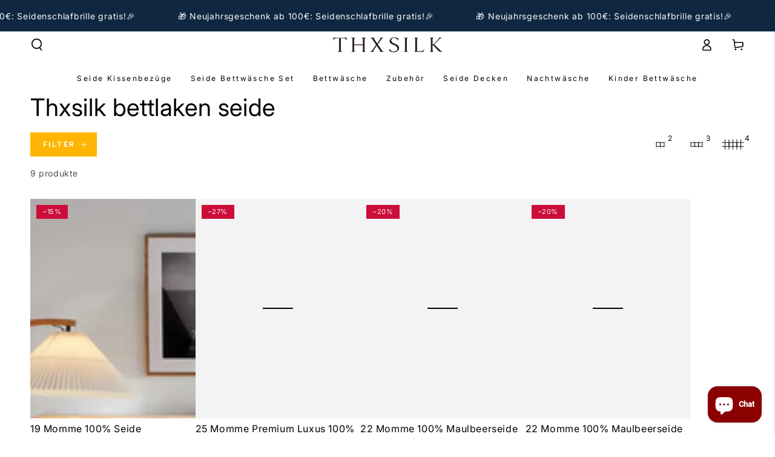

--- FILE ---
content_type: text/html; charset=utf-8
request_url: https://de.thxsilk.com/collections/thxsilk-bettlaken-seide
body_size: 82101
content:
<!doctype html>
<html
  class="no-js"
  lang="de">
  <head>
    <!-- Google Tag Manager -->
    <script>
      (function (w, d, s, l, i) {
        w[l] = w[l] || [];
        w[l].push({ 'gtm.start': new Date().getTime(), event: 'gtm.js' });
        var f = d.getElementsByTagName(s)[0],
          j = d.createElement(s),
          dl = l != 'dataLayer' ? '&l=' + l : '';
        j.async = true;
        j.src = 'https://www.googletagmanager.com/gtm.js?id=' + i + dl;
        f.parentNode.insertBefore(j, f);
      })(window, document, 'script', 'dataLayer', 'GTM-TMBZT57Q');
    </script>
    <!-- End Google Tag Manager -->

    <!-- Global site tag (gtag.js) - Google Ads: 408091077 -->
    <script async data-src="https://www.googletagmanager.com/gtag/js?id=AW-408091077"></script>
    <script>
      window.dataLayer = window.dataLayer || [];
      function gtag() {
        dataLayer.push(arguments);
      }
      gtag('js', new Date());

      gtag('config', 'AW-408091077');
    </script>

    <script>
      window.addEventListener('DOMContentLoaded', function (event) {
        document.querySelectorAll('.add_to_cart').forEach(function (e) {
          e.addEventListener('click', function () {
            gtag('event', 'conversion', {
              send_to: 'AW-724777549/gTdnCLCE-PECEM30zNkC',
            });
          });
        });
      });
    </script>

    <script>
      window.addEventListener('DOMContentLoaded', function (event) {
        document.querySelectorAll("[name='add']").forEach(function (e) {
          e.addEventListener('click', function () {
            gtag('event', 'conversion', { send_to: 'AW-724777549/_VHjCNeVo7MDEM30zNkC' });
          });
        });
      });
    </script>

    <!-- Global site tag (gtag.js) - Google Analytics -->
    <script async data-src="https://www.googletagmanager.com/gtag/js?id=G-L3RJSTWR27"></script>
    <script>
      window.dataLayer = window.dataLayer || [];
      function gtag() {
        dataLayer.push(arguments);
      }
      gtag('js', new Date());

      gtag('config', 'G-L3RJSTWR27');
    </script>

    <!-- Google Ads Remarketing Tag START -->

    <!-- CODE SETTINGS START -->
    <!-- CODE SETTINGS START -->

    <!-- Please add your Google Ads Audience Source Tag ID -->
    

    <!-- Please add your alpha2 code, you can find it here: -->
    

    <!--
      if you have prices such as 1,000.00 set below to true, if you have prices such as 1.000,00 set below to false
    -->
    

    <!-- set your product id values are default, product_id, parent_id, sku -->
    

    <!-- CODE SETTINGS END -->
    <!-- CODE SETTINGS END -->

    <!-- ------------------------------------ -->
    <!-- DO NOT EDIT ANYTHING BELOW THIS LINE -->
    <!-- Global site tag (gtag.js) - Ads. -->
    <script
      async
      data-src="https://www.googletagmanager.com/gtag/js?id=AW-724777549"
    ></script>
    <script>
      window.dataLayer = window.dataLayer || [];
      function gtag() {
        dataLayer.push(arguments);
      }
      gtag('js', new Date());
      gtag('config', 'AW-724777549');
    </script>
    <!-- Global site tag (gtag.js) - Ads. -->
    
    

    <script>
       gtag('event', 'view_item_list', {
         'send_to': 'AW-724777549',
      
      
       });
    </script>
    <!-- Google Ads Remarketing Tag  END -->
    <!-- Google Tag Manager (noscript) -->
    <noscript
      ><iframe
        src="https://www.googletagmanager.com/ns.html?id=GTM-PH29N33"
        height="0"
        width="0"
        style="display:none;visibility:hidden"
      ></iframe
    ></noscript>
    <!-- End Google Tag Manager (noscript) -->

    <!-- New Bing UET tag tracking code (from: 2023/03/21) -->

    <script>
      (function (w, d, t, r, u) {
        var f, n, i;
        (w[u] = w[u] || []),
          (f = function () {
            var o = { ti: '97029895' };
            (o.q = w[u]), (w[u] = new UET(o)), w[u].push('pageLoad');
          }),
          (n = d.createElement(t)),
          (n.src = r),
          (n.async = 1),
          (n.onload = n.onreadystatechange =
            function () {
              var s = this.readyState;
              (s && s !== 'loaded' && s !== 'complete') || (f(), (n.onload = n.onreadystatechange = null));
            }),
          (i = d.getElementsByTagName(t)[0]),
          i.parentNode.insertBefore(n, i);
      })(window, document, 'script', '//bat.bing.com/bat.js', 'uetq');
    </script>

    <!-- Bing Ads UET tag - id: 25128694 -->
    <script>
      (function (w, d, t, r, u) {
        var f, n, i;
        (w[u] = w[u] || []),
          (f = function () {
            var o = { ti: '25128694' };
            (o.q = w[u]), (w[u] = new UET(o)), w[u].push('pageLoad');
          }),
          (n = d.createElement(t)),
          (n.src = r),
          (n.async = 1),
          (n.onload = n.onreadystatechange =
            function () {
              var s = this.readyState;
              (s && s !== 'loaded' && s !== 'complete') || (f(), (n.onload = n.onreadystatechange = null));
            }),
          (i = d.getElementsByTagName(t)[0]),
          i.parentNode.insertBefore(n, i);
      })(window, document, 'script', '//bat.bing.com/bat.js', 'uetq');
    </script>

    <meta charset="utf-8">
    <meta http-equiv="X-UA-Compatible" content="IE=edge">
    <meta name="viewport" content="width=device-width,initial-scale=1">
    <meta name="theme-color" content="">

    
    
<link rel="canonical" href="https://de.thxsilk.com/collections/thxsilk-bettlaken-seide">
    
    

    <link rel="preconnect" href="https://cdn.shopify.com" crossorigin><link rel="icon" type="image/png" href="//de.thxsilk.com/cdn/shop/files/favicon.png?crop=center&height=32&v=1727148391&width=32"><link rel="preconnect" href="https://fonts.shopifycdn.com" crossorigin><title>
      Thxsilk bettlaken seide, Kaufen bettlaken seide und Spannbettlaken
 &ndash; THX die Seide Inc.</title><meta name="description" content="Kaufen 19/22/25 Momme Thxsilk bettlaken seide, spannbettlaken seide, Pflegen Sie Haare und Haut im Schlaf, kaufen Sie jetzt Thxsilk bettlaken seide, spannbettlaken seide">

<meta property="og:site_name" content="THX die Seide Inc.">
<meta property="og:url" content="https://de.thxsilk.com/collections/thxsilk-bettlaken-seide">
<meta property="og:title" content="Thxsilk bettlaken seide, Kaufen bettlaken seide und Spannbettlaken">
<meta property="og:type" content="product.group">
<meta property="og:description" content="Kaufen 19/22/25 Momme Thxsilk bettlaken seide, spannbettlaken seide, Pflegen Sie Haare und Haut im Schlaf, kaufen Sie jetzt Thxsilk bettlaken seide, spannbettlaken seide"><meta name="twitter:card" content="summary_large_image">
<meta name="twitter:title" content="Thxsilk bettlaken seide, Kaufen bettlaken seide und Spannbettlaken">
<meta name="twitter:description" content="Kaufen 19/22/25 Momme Thxsilk bettlaken seide, spannbettlaken seide, Pflegen Sie Haare und Haut im Schlaf, kaufen Sie jetzt Thxsilk bettlaken seide, spannbettlaken seide">


    <script src="//de.thxsilk.com/cdn/shop/t/14/assets/vendor-v4.js" defer="defer"></script>
    <script src="//de.thxsilk.com/cdn/shop/t/14/assets/pubsub.js?v=104623417541739052901764915278" defer="defer"></script>
    <script src="//de.thxsilk.com/cdn/shop/t/14/assets/global.js?v=140560699383711648641764915278" defer="defer"></script>
    <script crossorigin="anonymous" src="//de.thxsilk.com/cdn/shop/t/14/assets/modules-basis.js?v=4896871204473627001764915278" defer="defer"></script>

    <script>window.performance && window.performance.mark && window.performance.mark('shopify.content_for_header.start');</script><meta name="google-site-verification" content="hZS9pVE5Xi-XmiLAOTBoQweGqiXwAwMLs9WvZVCFoDU">
<meta id="shopify-digital-wallet" name="shopify-digital-wallet" content="/2173435985/digital_wallets/dialog">
<meta name="shopify-checkout-api-token" content="5a3e7dccba5e68561546e8964410f3dd">
<meta id="in-context-paypal-metadata" data-shop-id="2173435985" data-venmo-supported="true" data-environment="production" data-locale="de_DE" data-paypal-v4="true" data-currency="EUR">
<link rel="alternate" type="application/atom+xml" title="Feed" href="/collections/thxsilk-bettlaken-seide.atom" />
<link rel="alternate" type="application/json+oembed" href="https://de.thxsilk.com/collections/thxsilk-bettlaken-seide.oembed">
<script async="async" src="/checkouts/internal/preloads.js?locale=de-DE"></script>
<script id="shopify-features" type="application/json">{"accessToken":"5a3e7dccba5e68561546e8964410f3dd","betas":["rich-media-storefront-analytics"],"domain":"de.thxsilk.com","predictiveSearch":true,"shopId":2173435985,"locale":"de"}</script>
<script>var Shopify = Shopify || {};
Shopify.shop = "thxsilkde.myshopify.com";
Shopify.locale = "de";
Shopify.currency = {"active":"EUR","rate":"1.0"};
Shopify.country = "DE";
Shopify.theme = {"name":"Be Yours-2","id":183971381534,"schema_name":"Be Yours","schema_version":"7.2.2","theme_store_id":null,"role":"main"};
Shopify.theme.handle = "null";
Shopify.theme.style = {"id":null,"handle":null};
Shopify.cdnHost = "de.thxsilk.com/cdn";
Shopify.routes = Shopify.routes || {};
Shopify.routes.root = "/";</script>
<script type="module">!function(o){(o.Shopify=o.Shopify||{}).modules=!0}(window);</script>
<script>!function(o){function n(){var o=[];function n(){o.push(Array.prototype.slice.apply(arguments))}return n.q=o,n}var t=o.Shopify=o.Shopify||{};t.loadFeatures=n(),t.autoloadFeatures=n()}(window);</script>
<script id="shop-js-analytics" type="application/json">{"pageType":"collection"}</script>
<script defer="defer" async type="module" src="//de.thxsilk.com/cdn/shopifycloud/shop-js/modules/v2/client.init-shop-cart-sync_e98Ab_XN.de.esm.js"></script>
<script defer="defer" async type="module" src="//de.thxsilk.com/cdn/shopifycloud/shop-js/modules/v2/chunk.common_Pcw9EP95.esm.js"></script>
<script defer="defer" async type="module" src="//de.thxsilk.com/cdn/shopifycloud/shop-js/modules/v2/chunk.modal_CzmY4ZhL.esm.js"></script>
<script type="module">
  await import("//de.thxsilk.com/cdn/shopifycloud/shop-js/modules/v2/client.init-shop-cart-sync_e98Ab_XN.de.esm.js");
await import("//de.thxsilk.com/cdn/shopifycloud/shop-js/modules/v2/chunk.common_Pcw9EP95.esm.js");
await import("//de.thxsilk.com/cdn/shopifycloud/shop-js/modules/v2/chunk.modal_CzmY4ZhL.esm.js");

  window.Shopify.SignInWithShop?.initShopCartSync?.({"fedCMEnabled":true,"windoidEnabled":true});

</script>
<script>(function() {
  var isLoaded = false;
  function asyncLoad() {
    if (isLoaded) return;
    isLoaded = true;
    var urls = ["\/\/www.powr.io\/powr.js?powr-token=thxsilkde.myshopify.com\u0026external-type=shopify\u0026shop=thxsilkde.myshopify.com","https:\/\/chimpstatic.com\/mcjs-connected\/js\/users\/0497f311c8ce841d4dbf9f8a4\/dceea5ca07b827330f933394e.js?shop=thxsilkde.myshopify.com","https:\/\/ecommplugins-scripts.trustpilot.com\/v2.1\/js\/header.min.js?settings=eyJrZXkiOiJicGFkRXV2VHRCR3hIcHFKIiwicyI6InNrdSJ9\u0026v=2.5\u0026shop=thxsilkde.myshopify.com","https:\/\/ecommplugins-trustboxsettings.trustpilot.com\/thxsilkde.myshopify.com.js?settings=1687339132173\u0026shop=thxsilkde.myshopify.com","https:\/\/widget.trustpilot.com\/bootstrap\/v5\/tp.widget.sync.bootstrap.min.js?shop=thxsilkde.myshopify.com","https:\/\/cdn.recovermycart.com\/scripts\/keepcart\/CartJS.min.js?shop=thxsilkde.myshopify.com\u0026shop=thxsilkde.myshopify.com","https:\/\/cdn.hextom.com\/js\/ultimatesalesboost.js?shop=thxsilkde.myshopify.com","\/\/cdn.shopify.com\/proxy\/7e2367e7f85e3fd4fd52c77cabf94c1de6f04017880d3d6e144a4cea3bd59099\/cdn.bogos.io\/script_tag\/secomapp.scripttag.js?shop=thxsilkde.myshopify.com\u0026sp-cache-control=cHVibGljLCBtYXgtYWdlPTkwMA"];
    for (var i = 0; i < urls.length; i++) {
      var s = document.createElement('script');
      s.type = 'text/javascript';
      s.async = true;
      s.src = urls[i];
      var x = document.getElementsByTagName('script')[0];
      x.parentNode.insertBefore(s, x);
    }
  };
  if(window.attachEvent) {
    window.attachEvent('onload', asyncLoad);
  } else {
    window.addEventListener('load', asyncLoad, false);
  }
})();</script>
<script id="__st">var __st={"a":2173435985,"offset":3600,"reqid":"484e0202-b3f2-435f-bde9-ccbcabfeab58-1769039585","pageurl":"de.thxsilk.com\/collections\/thxsilk-bettlaken-seide","u":"a084bde86d84","p":"collection","rtyp":"collection","rid":269164642385};</script>
<script>window.ShopifyPaypalV4VisibilityTracking = true;</script>
<script id="captcha-bootstrap">!function(){'use strict';const t='contact',e='account',n='new_comment',o=[[t,t],['blogs',n],['comments',n],[t,'customer']],c=[[e,'customer_login'],[e,'guest_login'],[e,'recover_customer_password'],[e,'create_customer']],r=t=>t.map((([t,e])=>`form[action*='/${t}']:not([data-nocaptcha='true']) input[name='form_type'][value='${e}']`)).join(','),a=t=>()=>t?[...document.querySelectorAll(t)].map((t=>t.form)):[];function s(){const t=[...o],e=r(t);return a(e)}const i='password',u='form_key',d=['recaptcha-v3-token','g-recaptcha-response','h-captcha-response',i],f=()=>{try{return window.sessionStorage}catch{return}},m='__shopify_v',_=t=>t.elements[u];function p(t,e,n=!1){try{const o=window.sessionStorage,c=JSON.parse(o.getItem(e)),{data:r}=function(t){const{data:e,action:n}=t;return t[m]||n?{data:e,action:n}:{data:t,action:n}}(c);for(const[e,n]of Object.entries(r))t.elements[e]&&(t.elements[e].value=n);n&&o.removeItem(e)}catch(o){console.error('form repopulation failed',{error:o})}}const l='form_type',E='cptcha';function T(t){t.dataset[E]=!0}const w=window,h=w.document,L='Shopify',v='ce_forms',y='captcha';let A=!1;((t,e)=>{const n=(g='f06e6c50-85a8-45c8-87d0-21a2b65856fe',I='https://cdn.shopify.com/shopifycloud/storefront-forms-hcaptcha/ce_storefront_forms_captcha_hcaptcha.v1.5.2.iife.js',D={infoText:'Durch hCaptcha geschützt',privacyText:'Datenschutz',termsText:'Allgemeine Geschäftsbedingungen'},(t,e,n)=>{const o=w[L][v],c=o.bindForm;if(c)return c(t,g,e,D).then(n);var r;o.q.push([[t,g,e,D],n]),r=I,A||(h.body.append(Object.assign(h.createElement('script'),{id:'captcha-provider',async:!0,src:r})),A=!0)});var g,I,D;w[L]=w[L]||{},w[L][v]=w[L][v]||{},w[L][v].q=[],w[L][y]=w[L][y]||{},w[L][y].protect=function(t,e){n(t,void 0,e),T(t)},Object.freeze(w[L][y]),function(t,e,n,w,h,L){const[v,y,A,g]=function(t,e,n){const i=e?o:[],u=t?c:[],d=[...i,...u],f=r(d),m=r(i),_=r(d.filter((([t,e])=>n.includes(e))));return[a(f),a(m),a(_),s()]}(w,h,L),I=t=>{const e=t.target;return e instanceof HTMLFormElement?e:e&&e.form},D=t=>v().includes(t);t.addEventListener('submit',(t=>{const e=I(t);if(!e)return;const n=D(e)&&!e.dataset.hcaptchaBound&&!e.dataset.recaptchaBound,o=_(e),c=g().includes(e)&&(!o||!o.value);(n||c)&&t.preventDefault(),c&&!n&&(function(t){try{if(!f())return;!function(t){const e=f();if(!e)return;const n=_(t);if(!n)return;const o=n.value;o&&e.removeItem(o)}(t);const e=Array.from(Array(32),(()=>Math.random().toString(36)[2])).join('');!function(t,e){_(t)||t.append(Object.assign(document.createElement('input'),{type:'hidden',name:u})),t.elements[u].value=e}(t,e),function(t,e){const n=f();if(!n)return;const o=[...t.querySelectorAll(`input[type='${i}']`)].map((({name:t})=>t)),c=[...d,...o],r={};for(const[a,s]of new FormData(t).entries())c.includes(a)||(r[a]=s);n.setItem(e,JSON.stringify({[m]:1,action:t.action,data:r}))}(t,e)}catch(e){console.error('failed to persist form',e)}}(e),e.submit())}));const S=(t,e)=>{t&&!t.dataset[E]&&(n(t,e.some((e=>e===t))),T(t))};for(const o of['focusin','change'])t.addEventListener(o,(t=>{const e=I(t);D(e)&&S(e,y())}));const B=e.get('form_key'),M=e.get(l),P=B&&M;t.addEventListener('DOMContentLoaded',(()=>{const t=y();if(P)for(const e of t)e.elements[l].value===M&&p(e,B);[...new Set([...A(),...v().filter((t=>'true'===t.dataset.shopifyCaptcha))])].forEach((e=>S(e,t)))}))}(h,new URLSearchParams(w.location.search),n,t,e,['guest_login'])})(!0,!0)}();</script>
<script integrity="sha256-4kQ18oKyAcykRKYeNunJcIwy7WH5gtpwJnB7kiuLZ1E=" data-source-attribution="shopify.loadfeatures" defer="defer" src="//de.thxsilk.com/cdn/shopifycloud/storefront/assets/storefront/load_feature-a0a9edcb.js" crossorigin="anonymous"></script>
<script data-source-attribution="shopify.dynamic_checkout.dynamic.init">var Shopify=Shopify||{};Shopify.PaymentButton=Shopify.PaymentButton||{isStorefrontPortableWallets:!0,init:function(){window.Shopify.PaymentButton.init=function(){};var t=document.createElement("script");t.src="https://de.thxsilk.com/cdn/shopifycloud/portable-wallets/latest/portable-wallets.de.js",t.type="module",document.head.appendChild(t)}};
</script>
<script data-source-attribution="shopify.dynamic_checkout.buyer_consent">
  function portableWalletsHideBuyerConsent(e){var t=document.getElementById("shopify-buyer-consent"),n=document.getElementById("shopify-subscription-policy-button");t&&n&&(t.classList.add("hidden"),t.setAttribute("aria-hidden","true"),n.removeEventListener("click",e))}function portableWalletsShowBuyerConsent(e){var t=document.getElementById("shopify-buyer-consent"),n=document.getElementById("shopify-subscription-policy-button");t&&n&&(t.classList.remove("hidden"),t.removeAttribute("aria-hidden"),n.addEventListener("click",e))}window.Shopify?.PaymentButton&&(window.Shopify.PaymentButton.hideBuyerConsent=portableWalletsHideBuyerConsent,window.Shopify.PaymentButton.showBuyerConsent=portableWalletsShowBuyerConsent);
</script>
<script data-source-attribution="shopify.dynamic_checkout.cart.bootstrap">document.addEventListener("DOMContentLoaded",(function(){function t(){return document.querySelector("shopify-accelerated-checkout-cart, shopify-accelerated-checkout")}if(t())Shopify.PaymentButton.init();else{new MutationObserver((function(e,n){t()&&(Shopify.PaymentButton.init(),n.disconnect())})).observe(document.body,{childList:!0,subtree:!0})}}));
</script>
<script id='scb4127' type='text/javascript' async='' src='https://de.thxsilk.com/cdn/shopifycloud/privacy-banner/storefront-banner.js'></script><link id="shopify-accelerated-checkout-styles" rel="stylesheet" media="screen" href="https://de.thxsilk.com/cdn/shopifycloud/portable-wallets/latest/accelerated-checkout-backwards-compat.css" crossorigin="anonymous">
<style id="shopify-accelerated-checkout-cart">
        #shopify-buyer-consent {
  margin-top: 1em;
  display: inline-block;
  width: 100%;
}

#shopify-buyer-consent.hidden {
  display: none;
}

#shopify-subscription-policy-button {
  background: none;
  border: none;
  padding: 0;
  text-decoration: underline;
  font-size: inherit;
  cursor: pointer;
}

#shopify-subscription-policy-button::before {
  box-shadow: none;
}

      </style>
<script id="sections-script" data-sections="header" defer="defer" src="//de.thxsilk.com/cdn/shop/t/14/compiled_assets/scripts.js?v=16817"></script>
<script>window.performance && window.performance.mark && window.performance.mark('shopify.content_for_header.end');</script>
<style data-shopify>@font-face {
  font-family: Inter;
  font-weight: 400;
  font-style: normal;
  font-display: swap;
  src: url("//de.thxsilk.com/cdn/fonts/inter/inter_n4.b2a3f24c19b4de56e8871f609e73ca7f6d2e2bb9.woff2") format("woff2"),
       url("//de.thxsilk.com/cdn/fonts/inter/inter_n4.af8052d517e0c9ffac7b814872cecc27ae1fa132.woff") format("woff");
}

  @font-face {
  font-family: Inter;
  font-weight: 600;
  font-style: normal;
  font-display: swap;
  src: url("//de.thxsilk.com/cdn/fonts/inter/inter_n6.771af0474a71b3797eb38f3487d6fb79d43b6877.woff2") format("woff2"),
       url("//de.thxsilk.com/cdn/fonts/inter/inter_n6.88c903d8f9e157d48b73b7777d0642925bcecde7.woff") format("woff");
}

  @font-face {
  font-family: Inter;
  font-weight: 400;
  font-style: italic;
  font-display: swap;
  src: url("//de.thxsilk.com/cdn/fonts/inter/inter_i4.feae1981dda792ab80d117249d9c7e0f1017e5b3.woff2") format("woff2"),
       url("//de.thxsilk.com/cdn/fonts/inter/inter_i4.62773b7113d5e5f02c71486623cf828884c85c6e.woff") format("woff");
}

  @font-face {
  font-family: Inter;
  font-weight: 600;
  font-style: italic;
  font-display: swap;
  src: url("//de.thxsilk.com/cdn/fonts/inter/inter_i6.3bbe0fe1c7ee4f282f9c2e296f3e4401a48cbe19.woff2") format("woff2"),
       url("//de.thxsilk.com/cdn/fonts/inter/inter_i6.8bea21f57a10d5416ddf685e2c91682ec237876d.woff") format("woff");
}

  @font-face {
  font-family: Inter;
  font-weight: 400;
  font-style: normal;
  font-display: swap;
  src: url("//de.thxsilk.com/cdn/fonts/inter/inter_n4.b2a3f24c19b4de56e8871f609e73ca7f6d2e2bb9.woff2") format("woff2"),
       url("//de.thxsilk.com/cdn/fonts/inter/inter_n4.af8052d517e0c9ffac7b814872cecc27ae1fa132.woff") format("woff");
}

  @font-face {
  font-family: Inter;
  font-weight: 600;
  font-style: normal;
  font-display: swap;
  src: url("//de.thxsilk.com/cdn/fonts/inter/inter_n6.771af0474a71b3797eb38f3487d6fb79d43b6877.woff2") format("woff2"),
       url("//de.thxsilk.com/cdn/fonts/inter/inter_n6.88c903d8f9e157d48b73b7777d0642925bcecde7.woff") format("woff");
}


  :root {
    --font-body-family: Inter, sans-serif;
    --font-body-style: normal;
    --font-body-weight: 400;

    --font-heading-family: Inter, sans-serif;
    --font-heading-style: normal;
    --font-heading-weight: 400;

    --font-body-scale: 1.0;
    --font-heading-scale: 1.0;

    --font-navigation-family: var(--font-body-family);
    --font-navigation-size: 12px;
    --font-navigation-weight: var(--font-body-weight);
    --font-button-family: var(--font-body-family);
    --font-button-size: 12px;
    --font-button-baseline: 0rem;
    --font-price-family: var(--font-body-family);
    --font-price-scale: var(--font-body-scale);

    --color-base-text: 0, 0, 0;
    --color-base-background: 255, 255, 255;
    --color-base-solid-button-labels: 255, 255, 255;
    --color-base-outline-button-labels: 0, 0, 0;
    --color-base-accent: 255, 181, 3;
    --color-base-heading: 0, 0, 0;
    --color-base-border: 220, 216, 216;
    --color-placeholder: 243, 243, 243;
    --color-overlay: 0, 0, 0;
    --color-keyboard-focus: 135, 173, 245;
    --color-shadow: 168, 232, 226;
    --shadow-opacity: 1;

    --color-background-dark: 235, 235, 235;
    --color-price: #ffffff;
    --color-sale-price: #cc0d39;
    --color-sale-badge-background: #cc0d39;
    --color-reviews: #ffb503;
    --color-critical: #d72c0d;
    --color-success: #008060;
    --color-highlight: 187, 255, 0;

    --payment-terms-background-color: #ffffff;
    --page-width: 160rem;
    --page-width-margin: 0rem;

    --card-color-scheme: var(--color-placeholder);
    --card-text-alignment: start;
    --card-flex-alignment: flex-start;
    --card-image-padding: 0px;
    --card-border-width: 0px;
    --card-radius: 0px;
    --card-shadow-horizontal-offset: 0px;
    --card-shadow-vertical-offset: 0px;
    
    --button-radius: 0px;
    --button-border-width: 1px;
    --button-shadow-horizontal-offset: 0px;
    --button-shadow-vertical-offset: 0px;

    --spacing-sections-desktop: 0px;
    --spacing-sections-mobile: 0px;

    --gradient-free-ship-progress: linear-gradient(325deg,#F9423A 0,#F1E04D 100%);
    --gradient-free-ship-complete: linear-gradient(325deg, #049cff 0, #35ee7a 100%);
  }

  *,
  *::before,
  *::after {
    box-sizing: inherit;
  }

  html {
    box-sizing: border-box;
    font-size: calc(var(--font-body-scale) * 62.5%);
    height: 100%;
  }

  body {
    min-height: 100%;
    margin: 0;
    font-size: 1.5rem;
    letter-spacing: 0.06rem;
    line-height: calc(1 + 0.8 / var(--font-body-scale));
    font-family: var(--font-body-family);
    font-style: var(--font-body-style);
    font-weight: var(--font-body-weight);
  }

  @media screen and (min-width: 750px) {
    body {
      font-size: 1.6rem;
    }
  }</style><svg viewBox="0 0 122 53" fill="none" style="display:none;"><defs><path id="hlCircle" d="M119.429 6.64904C100.715 1.62868 55.3088 -4.62247 23.3966 10.5358C-8.5157 25.694 0.331084 39.5052 9.60732 45.0305C18.8835 50.5558 53.0434 57.468 96.7751 45.0305C111.541 40.8309 135.673 24.379 109.087 13.4508C105.147 11.8313 93.2293 8.5924 77.0761 8.5924" stroke="currentColor" stroke-linecap="round" stroke-linejoin="round"></path></defs></svg><link href="//de.thxsilk.com/cdn/shop/t/14/assets/base.css?v=27127807752542969791764915278" rel="stylesheet" type="text/css" media="all" /><link
      rel="stylesheet"
      href="//de.thxsilk.com/cdn/shop/t/14/assets/apps.css?v=58555770612562691921764915278"
      media="print"
      fetchpriority="low"
      onload="this.media='all'"
    ><link rel="preload" as="font" href="//de.thxsilk.com/cdn/fonts/inter/inter_n4.b2a3f24c19b4de56e8871f609e73ca7f6d2e2bb9.woff2" type="font/woff2" crossorigin><link rel="preload" as="font" href="//de.thxsilk.com/cdn/fonts/inter/inter_n4.b2a3f24c19b4de56e8871f609e73ca7f6d2e2bb9.woff2" type="font/woff2" crossorigin><link
        rel="stylesheet"
        href="//de.thxsilk.com/cdn/shop/t/14/assets/component-predictive-search.css?v=94320327991181004901764915278"
        media="print"
        onload="this.media='all'"
      ><link
        rel="stylesheet"
        href="//de.thxsilk.com/cdn/shop/t/14/assets/component-quick-view.css?v=74011563189484492361764915278"
        media="print"
        onload="this.media='all'"
      ><link
        rel="stylesheet"
        href="//de.thxsilk.com/cdn/shop/t/14/assets/component-color-swatches.css?v=9330494655392753921764915278"
        media="print"
        onload="this.media='all'"
      ><script>
  window.KiwiSizing = window.KiwiSizing === undefined ? {} : window.KiwiSizing;
  KiwiSizing.shop = "thxsilkde.myshopify.com";
  
  
</script>
<script>
  document.documentElement.classList.replace('no-js', 'js');

  window.theme = window.theme || {};

  theme.routes = {
    root_url: '/',
    cart_url: '/cart',
    cart_add_url: '/cart/add',
    cart_change_url: '/cart/change',
    cart_update_url: '/cart/update',
    search_url: '/search',
    predictive_search_url: '/search/suggest'
  };

  theme.modules = {
    scrollsnap: '//de.thxsilk.com/cdn/shop/t/14/assets/scrollsnap.js?v=170600829773392310311764915278'
  }

  theme.cartStrings = {
    error: `Bei der Aktualisierung Ihres Warenkorbs ist ein Fehler aufgetreten. Bitte versuche es erneut.`,
    quantityError: `Sie können nur [quantity] dieser Artikel in Ihren Warenkorb legen.`
  };

  theme.variantStrings = {
    addToCart: `Zum Warenkorb hinzufügen`,
    soldOut: `Ausverkauft`,
    unavailable: `nicht verfügbar`,
    preOrder: `Vorbestellen`
  };

  theme.accessibilityStrings = {
    imageAvailable: `Bild [index] ist jetzt in der Galerieansicht verfügbar`,
    shareSuccess: `Link in die Zwischenablage kopiert!`
  }

  theme.dateStrings = {
    d: `T`,
    day: `Tag`,
    days: `Tage`,
    hour: `Stunde`,
    hours: `Stunden`,
    minute: `Minute`,
    minutes: `Minuten`,
    second: `Sekunde`,
    seconds: `Sekunden`
  };theme.shopSettings = {
    moneyFormat: "\u003cspan class=money\u003e€{{amount_with_comma_separator}}\u003c\/span\u003e",
    isoCode: "EUR",
    cartDrawer: true,
    currencyCode: false,
    giftwrapRate: 'product'
  };

  theme.settings = {
    themeName: 'Be Yours',
    themeVersion: '7.2.2',
    agencyId: ''
  };

  /*! (c) Andrea Giammarchi @webreflection ISC */
  !function(){"use strict";var e=function(e,t){var n=function(e){for(var t=0,n=e.length;t<n;t++)r(e[t])},r=function(e){var t=e.target,n=e.attributeName,r=e.oldValue;t.attributeChangedCallback(n,r,t.getAttribute(n))};return function(o,a){var l=o.constructor.observedAttributes;return l&&e(a).then((function(){new t(n).observe(o,{attributes:!0,attributeOldValue:!0,attributeFilter:l});for(var e=0,a=l.length;e<a;e++)o.hasAttribute(l[e])&&r({target:o,attributeName:l[e],oldValue:null})})),o}};function t(e,t){(null==t||t>e.length)&&(t=e.length);for(var n=0,r=new Array(t);n<t;n++)r[n]=e[n];return r}function n(e,n){var r="undefined"!=typeof Symbol&&e[Symbol.iterator]||e["@@iterator"];if(!r){if(Array.isArray(e)||(r=function(e,n){if(e){if("string"==typeof e)return t(e,n);var r=Object.prototype.toString.call(e).slice(8,-1);return"Object"===r&&e.constructor&&(r=e.constructor.name),"Map"===r||"Set"===r?Array.from(e):"Arguments"===r||/^(?:Ui|I)nt(?:8|16|32)(?:Clamped)?Array$/.test(r)?t(e,n):void 0}}(e))||n&&e&&"number"==typeof e.length){r&&(e=r);var o=0,a=function(){};return{s:a,n:function(){return o>=e.length?{done:!0}:{done:!1,value:e[o++]}},e:function(e){throw e},f:a}}throw new TypeError("Invalid attempt to iterate non-iterable instance.\nIn order to be iterable, non-array objects must have a [Symbol.iterator]() method.")}var l,i=!0,u=!1;return{s:function(){r=r.call(e)},n:function(){var e=r.next();return i=e.done,e},e:function(e){u=!0,l=e},f:function(){try{i||null==r.return||r.return()}finally{if(u)throw l}}}}
  /*! (c) Andrea Giammarchi - ISC */var r=!0,o=!1,a="querySelectorAll",l="querySelectorAll",i=self,u=i.document,c=i.Element,s=i.MutationObserver,f=i.Set,d=i.WeakMap,h=function(e){return l in e},v=[].filter,g=function(e){var t=new d,i=function(n,r){var o;if(r)for(var a,l=function(e){return e.matches||e.webkitMatchesSelector||e.msMatchesSelector}(n),i=0,u=p.length;i<u;i++)l.call(n,a=p[i])&&(t.has(n)||t.set(n,new f),(o=t.get(n)).has(a)||(o.add(a),e.handle(n,r,a)));else t.has(n)&&(o=t.get(n),t.delete(n),o.forEach((function(t){e.handle(n,r,t)})))},g=function(e){for(var t=!(arguments.length>1&&void 0!==arguments[1])||arguments[1],n=0,r=e.length;n<r;n++)i(e[n],t)},p=e.query,y=e.root||u,m=function(e){var t=arguments.length>1&&void 0!==arguments[1]?arguments[1]:document,l=arguments.length>2&&void 0!==arguments[2]?arguments[2]:MutationObserver,i=arguments.length>3&&void 0!==arguments[3]?arguments[3]:["*"],u=function t(o,l,i,u,c,s){var f,d=n(o);try{for(d.s();!(f=d.n()).done;){var h=f.value;(s||a in h)&&(c?i.has(h)||(i.add(h),u.delete(h),e(h,c)):u.has(h)||(u.add(h),i.delete(h),e(h,c)),s||t(h[a](l),l,i,u,c,r))}}catch(e){d.e(e)}finally{d.f()}},c=new l((function(e){if(i.length){var t,a=i.join(","),l=new Set,c=new Set,s=n(e);try{for(s.s();!(t=s.n()).done;){var f=t.value,d=f.addedNodes,h=f.removedNodes;u(h,a,l,c,o,o),u(d,a,l,c,r,o)}}catch(e){s.e(e)}finally{s.f()}}})),s=c.observe;return(c.observe=function(e){return s.call(c,e,{subtree:r,childList:r})})(t),c}(i,y,s,p),b=c.prototype.attachShadow;return b&&(c.prototype.attachShadow=function(e){var t=b.call(this,e);return m.observe(t),t}),p.length&&g(y[l](p)),{drop:function(e){for(var n=0,r=e.length;n<r;n++)t.delete(e[n])},flush:function(){for(var e=m.takeRecords(),t=0,n=e.length;t<n;t++)g(v.call(e[t].removedNodes,h),!1),g(v.call(e[t].addedNodes,h),!0)},observer:m,parse:g}},p=self,y=p.document,m=p.Map,b=p.MutationObserver,w=p.Object,E=p.Set,S=p.WeakMap,A=p.Element,M=p.HTMLElement,O=p.Node,N=p.Error,C=p.TypeError,T=p.Reflect,q=w.defineProperty,I=w.keys,D=w.getOwnPropertyNames,L=w.setPrototypeOf,P=!self.customElements,k=function(e){for(var t=I(e),n=[],r=t.length,o=0;o<r;o++)n[o]=e[t[o]],delete e[t[o]];return function(){for(var o=0;o<r;o++)e[t[o]]=n[o]}};if(P){var x=function(){var e=this.constructor;if(!$.has(e))throw new C("Illegal constructor");var t=$.get(e);if(W)return z(W,t);var n=H.call(y,t);return z(L(n,e.prototype),t)},H=y.createElement,$=new m,_=new m,j=new m,R=new m,V=[],U=g({query:V,handle:function(e,t,n){var r=j.get(n);if(t&&!r.isPrototypeOf(e)){var o=k(e);W=L(e,r);try{new r.constructor}finally{W=null,o()}}var a="".concat(t?"":"dis","connectedCallback");a in r&&e[a]()}}).parse,W=null,F=function(e){if(!_.has(e)){var t,n=new Promise((function(e){t=e}));_.set(e,{$:n,_:t})}return _.get(e).$},z=e(F,b);q(self,"customElements",{configurable:!0,value:{define:function(e,t){if(R.has(e))throw new N('the name "'.concat(e,'" has already been used with this registry'));$.set(t,e),j.set(e,t.prototype),R.set(e,t),V.push(e),F(e).then((function(){U(y.querySelectorAll(e))})),_.get(e)._(t)},get:function(e){return R.get(e)},whenDefined:F}}),q(x.prototype=M.prototype,"constructor",{value:x}),q(self,"HTMLElement",{configurable:!0,value:x}),q(y,"createElement",{configurable:!0,value:function(e,t){var n=t&&t.is,r=n?R.get(n):R.get(e);return r?new r:H.call(y,e)}}),"isConnected"in O.prototype||q(O.prototype,"isConnected",{configurable:!0,get:function(){return!(this.ownerDocument.compareDocumentPosition(this)&this.DOCUMENT_POSITION_DISCONNECTED)}})}else if(P=!self.customElements.get("extends-li"))try{var B=function e(){return self.Reflect.construct(HTMLLIElement,[],e)};B.prototype=HTMLLIElement.prototype;var G="extends-li";self.customElements.define("extends-li",B,{extends:"li"}),P=y.createElement("li",{is:G}).outerHTML.indexOf(G)<0;var J=self.customElements,K=J.get,Q=J.whenDefined;q(self.customElements,"whenDefined",{configurable:!0,value:function(e){var t=this;return Q.call(this,e).then((function(n){return n||K.call(t,e)}))}})}catch(e){}if(P){var X=function(e){var t=ae.get(e);ve(t.querySelectorAll(this),e.isConnected)},Y=self.customElements,Z=y.createElement,ee=Y.define,te=Y.get,ne=Y.upgrade,re=T||{construct:function(e){return e.call(this)}},oe=re.construct,ae=new S,le=new E,ie=new m,ue=new m,ce=new m,se=new m,fe=[],de=[],he=function(e){return se.get(e)||te.call(Y,e)},ve=g({query:de,handle:function(e,t,n){var r=ce.get(n);if(t&&!r.isPrototypeOf(e)){var o=k(e);be=L(e,r);try{new r.constructor}finally{be=null,o()}}var a="".concat(t?"":"dis","connectedCallback");a in r&&e[a]()}}).parse,ge=g({query:fe,handle:function(e,t){ae.has(e)&&(t?le.add(e):le.delete(e),de.length&&X.call(de,e))}}).parse,pe=A.prototype.attachShadow;pe&&(A.prototype.attachShadow=function(e){var t=pe.call(this,e);return ae.set(this,t),t});var ye=function(e){if(!ue.has(e)){var t,n=new Promise((function(e){t=e}));ue.set(e,{$:n,_:t})}return ue.get(e).$},me=e(ye,b),be=null;D(self).filter((function(e){return/^HTML.*Element$/.test(e)})).forEach((function(e){var t=self[e];function n(){var e=this.constructor;if(!ie.has(e))throw new C("Illegal constructor");var n=ie.get(e),r=n.is,o=n.tag;if(r){if(be)return me(be,r);var a=Z.call(y,o);return a.setAttribute("is",r),me(L(a,e.prototype),r)}return oe.call(this,t,[],e)}q(n.prototype=t.prototype,"constructor",{value:n}),q(self,e,{value:n})})),q(y,"createElement",{configurable:!0,value:function(e,t){var n=t&&t.is;if(n){var r=se.get(n);if(r&&ie.get(r).tag===e)return new r}var o=Z.call(y,e);return n&&o.setAttribute("is",n),o}}),q(Y,"get",{configurable:!0,value:he}),q(Y,"whenDefined",{configurable:!0,value:ye}),q(Y,"upgrade",{configurable:!0,value:function(e){var t=e.getAttribute("is");if(t){var n=se.get(t);if(n)return void me(L(e,n.prototype),t)}ne.call(Y,e)}}),q(Y,"define",{configurable:!0,value:function(e,t,n){if(he(e))throw new N("'".concat(e,"' has already been defined as a custom element"));var r,o=n&&n.extends;ie.set(t,o?{is:e,tag:o}:{is:"",tag:e}),o?(r="".concat(o,'[is="').concat(e,'"]'),ce.set(r,t.prototype),se.set(e,t),de.push(r)):(ee.apply(Y,arguments),fe.push(r=e)),ye(e).then((function(){o?(ve(y.querySelectorAll(r)),le.forEach(X,[r])):ge(y.querySelectorAll(r))})),ue.get(e)._(t)}})}}();
</script>
<!-- BEGIN app block: shopify://apps/sami-product-labels/blocks/app-embed-block/b9b44663-5d51-4be1-8104-faedd68da8c5 --><script type="text/javascript">
  window.Samita = window.Samita || {};
  Samita.ProductLabels = Samita.ProductLabels || {};
  Samita.ProductLabels.locale  = {"shop_locale":{"locale":"de","enabled":true,"primary":true,"published":true}};
  Samita.ProductLabels.page = {title : document.title.replaceAll('"', "'"), href : window.location.href, type: "collection", page_id: "269164642385"};
  Samita.ProductLabels.dataShop = Samita.ProductLabels.dataShop || {};Samita.ProductLabels.dataShop = {"install":1,"configuration":{"money_format":"<span class=money>€{{amount_with_comma_separator}}</span>"},"pricing":{"plan":"GOLD","features":{"chose_product_form_collections_tag":true,"design_custom_unlimited_position":false,"design_countdown_timer_label_badge":true,"design_text_hover_label_badge":true,"label_display_product_page_first_image":true,"choose_product_variants":false,"choose_country_restriction":false,"conditions_specific_products":-1,"conditions_include_exclude_product_tag":true,"conditions_inventory_status":true,"conditions_sale_products":true,"conditions_customer_tag":true,"conditions_products_created_published":true,"conditions_set_visibility_date_time":true,"conditions_work_with_metafields":false,"images_samples":{"collections":["free_labels","custom","suggestions_for_you","all","valentine","beauty","new","newArrival","discount","sale","comboOffers","quality","bestseller","blackFriday","newYear","free","fewLeft"]},"badges_labels_conditions":{"fields":["ALL","PRODUCTS","TITLE","TYPE","VENDOR","VARIANT_PRICE","COMPARE_PRICE","SALE_PRICE","OPTION","TAG","WEIGHT","CREATE","PUBLISH","INVENTORY","VARIANT_INVENTORY","COLLECTIONS","CUSTOMER","CUSTOMER_TAG","CUSTOMER_ORDER_COUNT","CUSTOMER_TOTAL_SPENT","CUSTOMER_PURCHASE","CUSTOMER_COMPANY_NAME","PAGE","COUNTRY"]},"create_image_ai_generated":false}},"settings":{"notUseSearchFileApp":false,"general":{"maximum_condition":"3"},"watermark":true,"translations":[],"image_creations":[]},"url":"thxsilkde.myshopify.com","base_app_url":"https://label.samita.io/","app_url":"https://d3g7uyxz2n998u.cloudfront.net/","storefront_access_token":"087185f2b314aeb7f3492d4e590a418f"};Samita.ProductLabels.dataShop.configuration.money_format = "\u003cspan class=money\u003e€{{amount_with_comma_separator}}\u003c\/span\u003e";if (typeof Shopify!= "undefined" && Shopify?.theme?.role != "main") {Samita.ProductLabels.dataShop.settings.notUseSearchFileApp = false;}
  Samita.ProductLabels.theme_id =null;
  Samita.ProductLabels.products = Samita.ProductLabels.products || [];if (typeof Shopify!= "undefined" && Shopify?.theme?.id == 169606512926) {Samita.ProductLabels.themeInfo = {"id":169606512926,"name":"Be Yours","role":"main","theme_store_id":null,"theme_name":"Be Yours","theme_version":"7.2.2"};}if (typeof Shopify!= "undefined" && Shopify?.theme?.id == 183971381534) {Samita.ProductLabels.themeInfo = {"id":183971381534,"name":"Be Yours-2","role":"main","theme_store_id":null,"theme_name":"Be Yours","theme_version":"7.2.2"};}if (typeof Shopify!= "undefined" && Shopify?.theme?.id == 169606512926) {Samita.ProductLabels.theme = {"selectors":{"product":{"elementSelectors":[".product",".Product",".product-detail",".product-page-container","#ProductSection-product-template","#shopify-section-product-template",".product:not(.featured-product,.slick-slide)",".product-main",".grid:not(.product-grid,.sf-grid,.featured-product)",".grid.product-single","#__pf",".gfqv-product-wrapper",".ga-product",".t4s-container",".gCartItem, .flexRow.noGutter, .cart__row, .line-item, .cart-item, .cart-row, .CartItem, .cart-line-item, .cart-table tbody tr, .container-indent table tbody tr"],"elementNotSelectors":[".mini-cart__recommendations-list"],"notShowCustomBlocks":".variant-swatch__item,.swatch-element,.fera-productReviews-review,share-button,.hdt-variant-picker,.col-story-block,.lightly-spaced-row","link":"[samitaPL-product-link], h3[data-href*=\"/products/\"], div[data-href*=\"/products/\"], a[data-href*=\"/products/\"], a.product-block__link[href*=\"/products/\"], a.indiv-product__link[href*=\"/products/\"], a.thumbnail__link[href*=\"/products/\"], a.product-item__link[href*=\"/products/\"], a.product-card__link[href*=\"/products/\"], a.product-card-link[href*=\"/products/\"], a.product-block__image__link[href*=\"/products/\"], a.stretched-link[href*=\"/products/\"], a.grid-product__link[href*=\"/products/\"], a.product-grid-item--link[href*=\"/products/\"], a.product-link[href*=\"/products/\"], a.product__link[href*=\"/products/\"], a.full-unstyled-link[href*=\"/products/\"], a.grid-item__link[href*=\"/products/\"], a.grid-product__link[href*=\"/products/\"], a[data-product-page-link][href*=\"/products/\"], a[href*=\"/products/\"]:not(.logo-bar__link,.ButtonGroup__Item.Button,.menu-promotion__link,.site-nav__link,.mobile-nav__link,.hero__sidebyside-image-link,.announcement-link,.breadcrumbs-list__link,.single-level-link,.d-none,.icon-twitter,.icon-facebook,.icon-pinterest,#btn,.list-menu__item.link.link--tex,.btnProductQuickview,.index-banner-slides-each,.global-banner-switch,.sub-nav-item-link,.announcement-bar__link,.Carousel__Cell,.Heading,.facebook,.twitter,.pinterest,.loyalty-redeem-product-title,.breadcrumbs__link,.btn-slide,.h2m-menu-item-inner--sub,.glink,.announcement-bar__link,.ts-link,.hero__slide-link)","signal":"[data-product-handle], [data-product-id]","notSignal":":not([data-section-id=\"product-recommendations\"],[data-section-type=\"product-recommendations\"],#product-area,#looxReviews)","priceSelectors":[".product-option .cvc-money","#ProductPrice-product-template",".product-block--price",".price-list","#ProductPrice",".product-price",".product__price—reg","#productPrice-product-template",".product__current-price",".product-thumb-caption-price-current",".product-item-caption-price-current",".grid-product__price,.product__price","span.price","span.product-price",".productitem--price",".product-pricing","div.price","span.money",".product-item__price",".product-list-item-price","p.price",".product-meta__prices","div.product-price","span#price",".price.money","h3.price","a.price",".price-area",".product-item-price",".pricearea",".collectionGrid .collectionBlock-info > p","#ComparePrice",".product--price-wrapper",".product-page--price-wrapper",".color--shop-accent.font-size--s.t--meta.f--main",".ComparePrice",".ProductPrice",".prodThumb .title span:last-child",".price",".product-single__price-product-template",".product-info-price",".price-money",".prod-price","#price-field",".product-grid--price",".prices,.pricing","#product-price",".money-styling",".compare-at-price",".product-item--price",".card__price",".product-card__price",".product-price__price",".product-item__price-wrapper",".product-single__price",".grid-product__price-wrap","a.grid-link p.grid-link__meta",".product__prices","#comparePrice-product-template","dl[class*=\"price\"]","div[class*=\"price\"]",".gl-card-pricing",".ga-product_price-container"],"titleSelectors":[".prod-title",".product-block--title",".product-info__title",".product-thumbnail__title",".product-card__title","div.product__title",".card__heading.h5",".cart-item__name.h4",".spf-product-card__title.h4",".gl-card-title",".ga-product_title"],"imageSelectors":[".product__media img","use-animate img",".image-animate img",".bls__responsive-image img",".card__media img",".image__inner img",".snize-thumbnail",".zoomImg",".spf-product-card__image",".boost-pfs-filter-product-item-main-image",".pwzrswiper-slide > img",".product__image-wrapper img",".grid__image-ratio",".product__media img",".AspectRatio > img",".product__media img",".rimage-wrapper > img",".ProductItem__Image",".img-wrapper img",".aspect-ratio img",".product-card__image-wrapper > .product-card__image",".ga-products_image img",".image__container",".image-wrap .grid-product__image",".boost-sd__product-image img",".box-ratio > img",".image-cell img.card__image","img[src*=\"cdn.shopify.com\"][src*=\"/products/\"]","img[srcset*=\"cdn.shopify.com\"][srcset*=\"/products/\"]","img[data-srcset*=\"cdn.shopify.com\"][data-srcset*=\"/products/\"]","img[data-src*=\"cdn.shopify.com\"][data-src*=\"/products/\"]","img[data-srcset*=\"cdn.shopify.com\"][data-srcset*=\"/products/\"]","img[srcset*=\"cdn.shopify.com\"][src*=\"no-image\"]",".product-card__image > img",".product-image-main .image-wrap",".grid-product__image",".media > img","img[srcset*=\"cdn/shop/products/\"]","[data-bgset*=\"cdn.shopify.com\"][data-bgset*=\"/products/\"] > [data-bgset*=\"cdn.shopify.com\"][data-bgset*=\"/products/\"]","[data-bgset*=\"cdn.shopify.com\"][data-bgset*=\"/products/\"]","img[src*=\"cdn.shopify.com\"][src*=\"no-image\"]","img[src*=\"cdn/shop/products/\"]",".ga-product_image",".gfqv-product-image"],"media":".card__inner,.spf-product-card__inner","soldOutBadge":".tag.tag--rectangle, .grid-product__tag--sold-out, on-sale-badge","paymentButton":".shopify-payment-button, .product-form--smart-payment-buttons, .lh-wrap-buynow, .wx-checkout-btn","formSelectors":["form.product-form","form.product__form-buttons","form.product_form",".main-product-form","form.t4s-form__product",".product-single__form",".shopify-product-form","#shopify-section-product-template form[action*=\"/cart/add\"]","form[action*=\"/cart/add\"]:not(.form-card)",".ga-products-table li.ga-product",".pf-product-form"],"variantActivator":".product__swatches [data-swatch-option], .product__swatches .swatch--color, .swatch-view-item, variant-radios input, .swatch__container .swatch__option, .gf_swatches .gf_swatch, .product-form__controls-group-options select, ul.clickyboxes li, .pf-variant-select, ul.swatches-select li, .product-options__value, .form-check-swatch, button.btn.swatch select.product__variant, .pf-container a, button.variant.option, ul.js-product__variant--container li, .variant-input, .product-variant > ul > li  ,.input--dropdown, .HorizontalList > li, .product-single__swatch__item, .globo-swatch-list ul.value > .select-option, .form-swatch-item, .selector-wrapper select, select.pf-input, ul.swatches-select > li.nt-swatch.swatch_pr_item, ul.gfqv-swatch-values > li, .lh-swatch-select, .swatch-image, .variant-image-swatch, #option-size, .selector-wrapper .replaced, .regular-select-content > .regular-select-item, .radios--input, ul.swatch-view > li > .swatch-selector ,.single-option-selector, .swatch-element input, [data-product-option], .single-option-selector__radio, [data-index^=\"option\"], .SizeSwatchList input, .swatch-panda input[type=radio], .swatch input, .swatch-element input[type=radio], select[id*=\"product-select-\"], select[id|=\"product-select-option\"], [id|=\"productSelect-product\"], [id|=\"ProductSelect-option\"],select[id|=\"product-variants-option\"],select[id|=\"sca-qv-product-selected-option\"],select[id*=\"product-variants-\"],select[id|=\"product-selectors-option\"],select[id|=\"variant-listbox-option\"],select[id|=\"id-option\"],select[id|=\"SingleOptionSelector\"], .variant-input-wrap input, [data-action=\"select-value\"]","variant":".variant-selection__variants, .formVariantId, .product-variant-id, .product-form__variants, .ga-product_variant_select, select[name=\"id\"], input[name=\"id\"], .qview-variants > select, select[name=\"id[]\"]","variantIdByAttribute":"swatch-current-variant","quantity":".gInputElement, [name=\"qty\"], [name=\"quantity\"]","quantityWrapper":"#Quantity, input.quantity-selector.quantity-input, [data-quantity-input-wrapper], .product-form__quantity-selector, .product-form__item--quantity, .ProductForm__QuantitySelector, .quantity-product-template, .product-qty, .qty-selection, .product__quantity, .js-qty__num","productAddToCartBtnSelectors":[".product-form__cart-submit",".add-to-cart-btn",".product__add-to-cart-button","#AddToCart--product-template","#addToCart","#AddToCart-product-template","#AddToCart",".add_to_cart",".product-form--atc-button","#AddToCart-product",".AddtoCart","button.btn-addtocart",".product-submit","[name=\"add\"]","[type=\"submit\"]",".product-form__add-button",".product-form--add-to-cart",".btn--add-to-cart",".button-cart",".action-button > .add-to-cart","button.btn--tertiary.add-to-cart",".form-actions > button.button",".gf_add-to-cart",".zend_preorder_submit_btn",".gt_button",".wx-add-cart-btn",".previewer_add-to-cart_btn > button",".qview-btn-addtocart",".ProductForm__AddToCart",".button--addToCart","#AddToCartDesk","[data-pf-type=\"ProductATC\"]"],"customAddEl":{"productPageSameLevel":true,"collectionPageSameLevel":true,"cartPageSameLevel":false},"cart":{"buttonOpenCartDrawer":"","drawerForm":".ajax-cart__form, #mini-cart-form, #CartPopup, #rebuy-cart, #CartDrawer-Form, #cart , #theme-ajax-cart, form[action*=\"/cart\"]:not([action*=\"/cart/add\"]):not([hidden])","form":"body, #mini-cart-form","rowSelectors":["gCartItem","flexRow.noGutter","cart__row","line-item","cart-item","cart-row","CartItem","cart-line-item","cart-table tbody tr","container-indent table tbody tr"],"price":"td.cart-item__details > div.product-option"},"collection":{"positionBadgeImageWrapper":"","positionBadgeTitleWrapper":"","positionBadgePriceWrapper":"","notElClass":["cart-item-list__body","product-list","samitaPL-card-list","cart-items-con","boost-pfs-search-suggestion-group","collection","pf-slide","boost-sd__cart-body","boost-sd__product-list","snize-search-results-content","productGrid","footer__links","header__links-list","cartitems--list","Cart__ItemList","minicart-list-prd","mini-cart-item","mini-cart__line-item-list","cart-items","grid","products","ajax-cart__form","hero__link","collection__page-products","cc-filters-results","footer-sect","collection-grid","card-list","page-width","collection-template","mobile-nav__sublist","product-grid","site-nav__dropdown","search__results","product-recommendations","faq__wrapper","section-featured-product","announcement_wrapper","cart-summary-item-container","cart-drawer__line-items","product-quick-add","cart__items","rte","m-cart-drawer__items","scd__items","sf__product-listings","line-item","the-flutes","section-image-with-text-overlay","CarouselWrapper"]},"quickView":{"activator":"a.quickview-icon.quickview, .qv-icon, .previewer-button, .sca-qv-button, .product-item__action-button[data-action=\"open-modal\"], .boost-pfs-quickview-btn, .collection-product[data-action=\"show-product\"], button.product-item__quick-shop-button, .product-item__quick-shop-button-wrapper, .open-quick-view, .product-item__action-button[data-action=\"open-modal\"], .tt-btn-quickview, .product-item-quick-shop .available, .quickshop-trigger, .productitem--action-trigger:not(.productitem--action-atc), .quick-product__btn, .thumbnail, .quick_shop, a.sca-qv-button, .overlay, .quick-view, .open-quick-view, [data-product-card-link], a[rel=\"quick-view\"], a.quick-buy, div.quickview-button > a, .block-inner a.more-info, .quick-shop-modal-trigger, a.quick-view-btn, a.spo-quick-view, div.quickView-button, a.product__label--quick-shop, span.trigger-quick-view, a.act-quickview-button, a.product-modal, [data-quickshop-full], [data-quickshop-slim], [data-quickshop-trigger]","productForm":".qv-form, .qview-form, .description-wrapper_content, .wx-product-wrapper, #sca-qv-add-item-form, .product-form, #boost-pfs-quickview-cart-form, .product.preview .shopify-product-form, .product-details__form, .gfqv-product-form, #ModalquickView form#modal_quick_view, .quick-shop-modal form[action*=\"/cart/add\"], #quick-shop-modal form[action*=\"/cart/add\"], .white-popup.quick-view form[action*=\"/cart/add\"], .quick-view form[action*=\"/cart/add\"], [id*=\"QuickShopModal-\"] form[action*=\"/cart/add\"], .quick-shop.active form[action*=\"/cart/add\"], .quick-view-panel form[action*=\"/cart/add\"], .content.product.preview form[action*=\"/cart/add\"], .quickView-wrap form[action*=\"/cart/add\"], .quick-modal form[action*=\"/cart/add\"], #colorbox form[action*=\"/cart/add\"], .product-quick-view form[action*=\"/cart/add\"], .quickform, .modal--quickshop-full, .modal--quickshop form[action*=\"/cart/add\"], .quick-shop-form, .fancybox-inner form[action*=\"/cart/add\"], #quick-view-modal form[action*=\"/cart/add\"], [data-product-modal] form[action*=\"/cart/add\"], .modal--quick-shop.modal--is-active form[action*=\"/cart/add\"]","appVariantActivator":".previewer_options","appVariantSelector":".full_info, [data-behavior=\"previewer_link\"]","appButtonClass":["sca-qv-cartbtn","qview-btn","btn--fill btn--regular"]}}},"integrateApps":["globo.relatedproduct.loaded","globoFilterQuickviewRenderCompleted","globoFilterRenderSearchCompleted","globoFilterRenderCompleted","shopify:block:select","vsk:product:changed","collectionUpdate","cart:updated","cart:refresh","cart-notification:show"],"timeOut":250,"theme_store_id":null,"theme_name":"Be Yours"};}if (typeof Shopify!= "undefined" && Shopify?.theme?.id == 183971381534) {Samita.ProductLabels.theme = {"selectors":{"product":{"elementSelectors":[".product",".Product",".product-detail",".product-page-container","#ProductSection-product-template","#shopify-section-product-template",".product:not(.featured-product,.slick-slide)",".product-main",".grid:not(.product-grid,.sf-grid,.featured-product)",".grid.product-single","#__pf",".gfqv-product-wrapper",".ga-product",".t4s-container",".gCartItem, .flexRow.noGutter, .cart__row, .line-item, .cart-item, .cart-row, .CartItem, .cart-line-item, .cart-table tbody tr, .container-indent table tbody tr"],"elementNotSelectors":[".mini-cart__recommendations-list"],"notShowCustomBlocks":".variant-swatch__item,.swatch-element,.fera-productReviews-review,share-button,.hdt-variant-picker,.col-story-block,.lightly-spaced-row","link":"[samitaPL-product-link], h3[data-href*=\"/products/\"], div[data-href*=\"/products/\"], a[data-href*=\"/products/\"], a.product-block__link[href*=\"/products/\"], a.indiv-product__link[href*=\"/products/\"], a.thumbnail__link[href*=\"/products/\"], a.product-item__link[href*=\"/products/\"], a.product-card__link[href*=\"/products/\"], a.product-card-link[href*=\"/products/\"], a.product-block__image__link[href*=\"/products/\"], a.stretched-link[href*=\"/products/\"], a.grid-product__link[href*=\"/products/\"], a.product-grid-item--link[href*=\"/products/\"], a.product-link[href*=\"/products/\"], a.product__link[href*=\"/products/\"], a.full-unstyled-link[href*=\"/products/\"], a.grid-item__link[href*=\"/products/\"], a.grid-product__link[href*=\"/products/\"], a[data-product-page-link][href*=\"/products/\"], a[href*=\"/products/\"]:not(.logo-bar__link,.ButtonGroup__Item.Button,.menu-promotion__link,.site-nav__link,.mobile-nav__link,.hero__sidebyside-image-link,.announcement-link,.breadcrumbs-list__link,.single-level-link,.d-none,.icon-twitter,.icon-facebook,.icon-pinterest,#btn,.list-menu__item.link.link--tex,.btnProductQuickview,.index-banner-slides-each,.global-banner-switch,.sub-nav-item-link,.announcement-bar__link,.Carousel__Cell,.Heading,.facebook,.twitter,.pinterest,.loyalty-redeem-product-title,.breadcrumbs__link,.btn-slide,.h2m-menu-item-inner--sub,.glink,.announcement-bar__link,.ts-link,.hero__slide-link)","signal":"[data-product-handle], [data-product-id]","notSignal":":not([data-section-id=\"product-recommendations\"],[data-section-type=\"product-recommendations\"],#product-area,#looxReviews)","priceSelectors":[".product-option .cvc-money","#ProductPrice-product-template",".product-block--price",".price-list","#ProductPrice",".product-price",".product__price—reg","#productPrice-product-template",".product__current-price",".product-thumb-caption-price-current",".product-item-caption-price-current",".grid-product__price,.product__price","span.price","span.product-price",".productitem--price",".product-pricing","div.price","span.money",".product-item__price",".product-list-item-price","p.price",".product-meta__prices","div.product-price","span#price",".price.money","h3.price","a.price",".price-area",".product-item-price",".pricearea",".collectionGrid .collectionBlock-info > p","#ComparePrice",".product--price-wrapper",".product-page--price-wrapper",".color--shop-accent.font-size--s.t--meta.f--main",".ComparePrice",".ProductPrice",".prodThumb .title span:last-child",".price",".product-single__price-product-template",".product-info-price",".price-money",".prod-price","#price-field",".product-grid--price",".prices,.pricing","#product-price",".money-styling",".compare-at-price",".product-item--price",".card__price",".product-card__price",".product-price__price",".product-item__price-wrapper",".product-single__price",".grid-product__price-wrap","a.grid-link p.grid-link__meta",".product__prices","#comparePrice-product-template","dl[class*=\"price\"]","div[class*=\"price\"]",".gl-card-pricing",".ga-product_price-container"],"titleSelectors":[".prod-title",".product-block--title",".product-info__title",".product-thumbnail__title",".product-card__title","div.product__title",".card__heading.h5",".cart-item__name.h4",".spf-product-card__title.h4",".gl-card-title",".ga-product_title"],"imageSelectors":[".product__media img","use-animate img",".image-animate img",".bls__responsive-image img",".card__media img",".image__inner img",".snize-thumbnail",".zoomImg",".spf-product-card__image",".boost-pfs-filter-product-item-main-image",".pwzrswiper-slide > img",".product__image-wrapper img",".grid__image-ratio",".product__media img",".AspectRatio > img",".product__media img",".rimage-wrapper > img",".ProductItem__Image",".img-wrapper img",".aspect-ratio img",".product-card__image-wrapper > .product-card__image",".ga-products_image img",".image__container",".image-wrap .grid-product__image",".boost-sd__product-image img",".box-ratio > img",".image-cell img.card__image","img[src*=\"cdn.shopify.com\"][src*=\"/products/\"]","img[srcset*=\"cdn.shopify.com\"][srcset*=\"/products/\"]","img[data-srcset*=\"cdn.shopify.com\"][data-srcset*=\"/products/\"]","img[data-src*=\"cdn.shopify.com\"][data-src*=\"/products/\"]","img[data-srcset*=\"cdn.shopify.com\"][data-srcset*=\"/products/\"]","img[srcset*=\"cdn.shopify.com\"][src*=\"no-image\"]",".product-card__image > img",".product-image-main .image-wrap",".grid-product__image",".media > img","img[srcset*=\"cdn/shop/products/\"]","[data-bgset*=\"cdn.shopify.com\"][data-bgset*=\"/products/\"] > [data-bgset*=\"cdn.shopify.com\"][data-bgset*=\"/products/\"]","[data-bgset*=\"cdn.shopify.com\"][data-bgset*=\"/products/\"]","img[src*=\"cdn.shopify.com\"][src*=\"no-image\"]","img[src*=\"cdn/shop/products/\"]",".ga-product_image",".gfqv-product-image"],"media":".card__inner,.spf-product-card__inner","soldOutBadge":".tag.tag--rectangle, .grid-product__tag--sold-out, on-sale-badge","paymentButton":".shopify-payment-button, .product-form--smart-payment-buttons, .lh-wrap-buynow, .wx-checkout-btn","formSelectors":["form.product-form","form.product__form-buttons","form.product_form",".main-product-form","form.t4s-form__product",".product-single__form",".shopify-product-form","#shopify-section-product-template form[action*=\"/cart/add\"]","form[action*=\"/cart/add\"]:not(.form-card)",".ga-products-table li.ga-product",".pf-product-form"],"variantActivator":".product__swatches [data-swatch-option], .product__swatches .swatch--color, .swatch-view-item, variant-radios input, .swatch__container .swatch__option, .gf_swatches .gf_swatch, .product-form__controls-group-options select, ul.clickyboxes li, .pf-variant-select, ul.swatches-select li, .product-options__value, .form-check-swatch, button.btn.swatch select.product__variant, .pf-container a, button.variant.option, ul.js-product__variant--container li, .variant-input, .product-variant > ul > li  ,.input--dropdown, .HorizontalList > li, .product-single__swatch__item, .globo-swatch-list ul.value > .select-option, .form-swatch-item, .selector-wrapper select, select.pf-input, ul.swatches-select > li.nt-swatch.swatch_pr_item, ul.gfqv-swatch-values > li, .lh-swatch-select, .swatch-image, .variant-image-swatch, #option-size, .selector-wrapper .replaced, .regular-select-content > .regular-select-item, .radios--input, ul.swatch-view > li > .swatch-selector ,.single-option-selector, .swatch-element input, [data-product-option], .single-option-selector__radio, [data-index^=\"option\"], .SizeSwatchList input, .swatch-panda input[type=radio], .swatch input, .swatch-element input[type=radio], select[id*=\"product-select-\"], select[id|=\"product-select-option\"], [id|=\"productSelect-product\"], [id|=\"ProductSelect-option\"],select[id|=\"product-variants-option\"],select[id|=\"sca-qv-product-selected-option\"],select[id*=\"product-variants-\"],select[id|=\"product-selectors-option\"],select[id|=\"variant-listbox-option\"],select[id|=\"id-option\"],select[id|=\"SingleOptionSelector\"], .variant-input-wrap input, [data-action=\"select-value\"]","variant":".variant-selection__variants, .formVariantId, .product-variant-id, .product-form__variants, .ga-product_variant_select, select[name=\"id\"], input[name=\"id\"], .qview-variants > select, select[name=\"id[]\"]","variantIdByAttribute":"swatch-current-variant","quantity":".gInputElement, [name=\"qty\"], [name=\"quantity\"]","quantityWrapper":"#Quantity, input.quantity-selector.quantity-input, [data-quantity-input-wrapper], .product-form__quantity-selector, .product-form__item--quantity, .ProductForm__QuantitySelector, .quantity-product-template, .product-qty, .qty-selection, .product__quantity, .js-qty__num","productAddToCartBtnSelectors":[".product-form__cart-submit",".add-to-cart-btn",".product__add-to-cart-button","#AddToCart--product-template","#addToCart","#AddToCart-product-template","#AddToCart",".add_to_cart",".product-form--atc-button","#AddToCart-product",".AddtoCart","button.btn-addtocart",".product-submit","[name=\"add\"]","[type=\"submit\"]",".product-form__add-button",".product-form--add-to-cart",".btn--add-to-cart",".button-cart",".action-button > .add-to-cart","button.btn--tertiary.add-to-cart",".form-actions > button.button",".gf_add-to-cart",".zend_preorder_submit_btn",".gt_button",".wx-add-cart-btn",".previewer_add-to-cart_btn > button",".qview-btn-addtocart",".ProductForm__AddToCart",".button--addToCart","#AddToCartDesk","[data-pf-type=\"ProductATC\"]"],"customAddEl":{"productPageSameLevel":true,"collectionPageSameLevel":true,"cartPageSameLevel":false},"cart":{"buttonOpenCartDrawer":"","drawerForm":".ajax-cart__form, #mini-cart-form, #CartPopup, #rebuy-cart, #CartDrawer-Form, #cart , #theme-ajax-cart, form[action*=\"/cart\"]:not([action*=\"/cart/add\"]):not([hidden])","form":"body, #mini-cart-form","rowSelectors":["gCartItem","flexRow.noGutter","cart__row","line-item","cart-item","cart-row","CartItem","cart-line-item","cart-table tbody tr","container-indent table tbody tr"],"price":"td.cart-item__details > div.product-option"},"collection":{"positionBadgeImageWrapper":"","positionBadgeTitleWrapper":"","positionBadgePriceWrapper":"","notElClass":["cart-item-list__body","product-list","samitaPL-card-list","cart-items-con","boost-pfs-search-suggestion-group","collection","pf-slide","boost-sd__cart-body","boost-sd__product-list","snize-search-results-content","productGrid","footer__links","header__links-list","cartitems--list","Cart__ItemList","minicart-list-prd","mini-cart-item","mini-cart__line-item-list","cart-items","grid","products","ajax-cart__form","hero__link","collection__page-products","cc-filters-results","footer-sect","collection-grid","card-list","page-width","collection-template","mobile-nav__sublist","product-grid","site-nav__dropdown","search__results","product-recommendations","faq__wrapper","section-featured-product","announcement_wrapper","cart-summary-item-container","cart-drawer__line-items","product-quick-add","cart__items","rte","m-cart-drawer__items","scd__items","sf__product-listings","line-item","the-flutes","section-image-with-text-overlay","CarouselWrapper"]},"quickView":{"activator":"a.quickview-icon.quickview, .qv-icon, .previewer-button, .sca-qv-button, .product-item__action-button[data-action=\"open-modal\"], .boost-pfs-quickview-btn, .collection-product[data-action=\"show-product\"], button.product-item__quick-shop-button, .product-item__quick-shop-button-wrapper, .open-quick-view, .product-item__action-button[data-action=\"open-modal\"], .tt-btn-quickview, .product-item-quick-shop .available, .quickshop-trigger, .productitem--action-trigger:not(.productitem--action-atc), .quick-product__btn, .thumbnail, .quick_shop, a.sca-qv-button, .overlay, .quick-view, .open-quick-view, [data-product-card-link], a[rel=\"quick-view\"], a.quick-buy, div.quickview-button > a, .block-inner a.more-info, .quick-shop-modal-trigger, a.quick-view-btn, a.spo-quick-view, div.quickView-button, a.product__label--quick-shop, span.trigger-quick-view, a.act-quickview-button, a.product-modal, [data-quickshop-full], [data-quickshop-slim], [data-quickshop-trigger]","productForm":".qv-form, .qview-form, .description-wrapper_content, .wx-product-wrapper, #sca-qv-add-item-form, .product-form, #boost-pfs-quickview-cart-form, .product.preview .shopify-product-form, .product-details__form, .gfqv-product-form, #ModalquickView form#modal_quick_view, .quick-shop-modal form[action*=\"/cart/add\"], #quick-shop-modal form[action*=\"/cart/add\"], .white-popup.quick-view form[action*=\"/cart/add\"], .quick-view form[action*=\"/cart/add\"], [id*=\"QuickShopModal-\"] form[action*=\"/cart/add\"], .quick-shop.active form[action*=\"/cart/add\"], .quick-view-panel form[action*=\"/cart/add\"], .content.product.preview form[action*=\"/cart/add\"], .quickView-wrap form[action*=\"/cart/add\"], .quick-modal form[action*=\"/cart/add\"], #colorbox form[action*=\"/cart/add\"], .product-quick-view form[action*=\"/cart/add\"], .quickform, .modal--quickshop-full, .modal--quickshop form[action*=\"/cart/add\"], .quick-shop-form, .fancybox-inner form[action*=\"/cart/add\"], #quick-view-modal form[action*=\"/cart/add\"], [data-product-modal] form[action*=\"/cart/add\"], .modal--quick-shop.modal--is-active form[action*=\"/cart/add\"]","appVariantActivator":".previewer_options","appVariantSelector":".full_info, [data-behavior=\"previewer_link\"]","appButtonClass":["sca-qv-cartbtn","qview-btn","btn--fill btn--regular"]}}},"integrateApps":["globo.relatedproduct.loaded","globoFilterQuickviewRenderCompleted","globoFilterRenderSearchCompleted","globoFilterRenderCompleted","shopify:block:select","vsk:product:changed","collectionUpdate","cart:updated","cart:refresh","cart-notification:show"],"timeOut":250,"theme_store_id":null,"theme_name":"Be Yours"};}if (Samita?.ProductLabels?.theme?.selectors) {
    Samita.ProductLabels.settings = {
      selectors: Samita?.ProductLabels?.theme?.selectors,
      integrateApps: Samita?.ProductLabels?.theme?.integrateApps,
      condition: Samita?.ProductLabels?.theme?.condition,
      timeOut: Samita?.ProductLabels?.theme?.timeOut,
    }
  } else {
    Samita.ProductLabels.settings = {
      "selectors": {
          "product": {
              "elementSelectors": [".product-top",".Product",".product-detail",".product-page-container","#ProductSection-product-template",".product",".product-main",".grid",".grid.product-single","#__pf",".gfqv-product-wrapper",".ga-product",".t4s-container",".gCartItem, .flexRow.noGutter, .cart__row, .line-item, .cart-item, .cart-row, .CartItem, .cart-line-item, .cart-table tbody tr, .container-indent table tbody tr"],
              "elementNotSelectors": [".mini-cart__recommendations-list"],
              "notShowCustomBlocks": ".variant-swatch__item",
              "link": "[samitaPL-product-link], a[href*=\"/products/\"]:not(.logo-bar__link,.site-nav__link,.mobile-nav__link,.hero__sidebyside-image-link,.announcement-link)",
              "signal": "[data-product-handle], [data-product-id]",
              "notSignal": ":not([data-section-id=\"product-recommendations\"],[data-section-type=\"product-recommendations\"],#product-area,#looxReviews)",
              "priceSelectors": [".product-option .cvc-money","#ProductPrice-product-template",".product-block--price",".price-list","#ProductPrice",".product-price",".product__price—reg","#productPrice-product-template",".product__current-price",".product-thumb-caption-price-current",".product-item-caption-price-current",".grid-product__price,.product__price","span.price","span.product-price",".productitem--price",".product-pricing","div.price","span.money",".product-item__price",".product-list-item-price","p.price",".product-meta__prices","div.product-price","span#price",".price.money","h3.price","a.price",".price-area",".product-item-price",".pricearea",".collectionGrid .collectionBlock-info > p","#ComparePrice",".product--price-wrapper",".product-page--price-wrapper",".color--shop-accent.font-size--s.t--meta.f--main",".ComparePrice",".ProductPrice",".prodThumb .title span:last-child",".price",".product-single__price-product-template",".product-info-price",".price-money",".prod-price","#price-field",".product-grid--price",".prices,.pricing","#product-price",".money-styling",".compare-at-price",".product-item--price",".card__price",".product-card__price",".product-price__price",".product-item__price-wrapper",".product-single__price",".grid-product__price-wrap","a.grid-link p.grid-link__meta",".product__prices","#comparePrice-product-template","dl[class*=\"price\"]","div[class*=\"price\"]",".gl-card-pricing",".ga-product_price-container"],
              "titleSelectors": [".prod-title",".product-block--title",".product-info__title",".product-thumbnail__title",".product-card__title","div.product__title",".card__heading.h5",".cart-item__name.h4",".spf-product-card__title.h4",".gl-card-title",".ga-product_title"],
              "imageSelectors": ["img.rimage__image",".grid_img",".imgWrapper > img",".gitem-img",".card__media img",".image__inner img",".snize-thumbnail",".zoomImg",".spf-product-card__image",".boost-pfs-filter-product-item-main-image",".pwzrswiper-slide > img",".product__image-wrapper img",".grid__image-ratio",".product__media img",".AspectRatio > img",".rimage-wrapper > img",".ProductItem__Image",".img-wrapper img",".product-card__image-wrapper > .product-card__image",".ga-products_image img",".image__container",".image-wrap .grid-product__image",".boost-sd__product-image img",".box-ratio > img",".image-cell img.card__image","img[src*=\"cdn.shopify.com\"][src*=\"/products/\"]","img[srcset*=\"cdn.shopify.com\"][srcset*=\"/products/\"]","img[data-srcset*=\"cdn.shopify.com\"][data-srcset*=\"/products/\"]","img[data-src*=\"cdn.shopify.com\"][data-src*=\"/products/\"]","img[srcset*=\"cdn.shopify.com\"][src*=\"no-image\"]",".product-card__image > img",".product-image-main .image-wrap",".grid-product__image",".media > img","img[srcset*=\"cdn/shop/products/\"]","[data-bgset*=\"cdn.shopify.com\"][data-bgset*=\"/products/\"]","img[src*=\"cdn.shopify.com\"][src*=\"no-image\"]","img[src*=\"cdn/shop/products/\"]",".ga-product_image",".gfqv-product-image"],
              "media": ".card__inner,.spf-product-card__inner",
              "soldOutBadge": ".tag.tag--rectangle, .grid-product__tag--sold-out",
              "paymentButton": ".shopify-payment-button, .product-form--smart-payment-buttons, .lh-wrap-buynow, .wx-checkout-btn",
              "formSelectors": ["form.product-form, form.product_form","form.t4s-form__product",".product-single__form",".shopify-product-form","#shopify-section-product-template form[action*=\"/cart/add\"]","form[action*=\"/cart/add\"]:not(.form-card)",".ga-products-table li.ga-product",".pf-product-form"],
              "variantActivator": ".product__swatches [data-swatch-option], variant-radios input, .swatch__container .swatch__option, .gf_swatches .gf_swatch, .product-form__controls-group-options select, ul.clickyboxes li, .pf-variant-select, ul.swatches-select li, .product-options__value, .form-check-swatch, button.btn.swatch select.product__variant, .pf-container a, button.variant.option, ul.js-product__variant--container li, .variant-input, .product-variant > ul > li, .input--dropdown, .HorizontalList > li, .product-single__swatch__item, .globo-swatch-list ul.value > .select-option, .form-swatch-item, .selector-wrapper select, select.pf-input, ul.swatches-select > li.nt-swatch.swatch_pr_item, ul.gfqv-swatch-values > li, .lh-swatch-select, .swatch-image, .variant-image-swatch, #option-size, .selector-wrapper .replaced, .regular-select-content > .regular-select-item, .radios--input, ul.swatch-view > li > .swatch-selector, .single-option-selector, .swatch-element input, [data-product-option], .single-option-selector__radio, [data-index^=\"option\"], .SizeSwatchList input, .swatch-panda input[type=radio], .swatch input, .swatch-element input[type=radio], select[id*=\"product-select-\"], select[id|=\"product-select-option\"], [id|=\"productSelect-product\"], [id|=\"ProductSelect-option\"], select[id|=\"product-variants-option\"], select[id|=\"sca-qv-product-selected-option\"], select[id*=\"product-variants-\"], select[id|=\"product-selectors-option\"], select[id|=\"variant-listbox-option\"], select[id|=\"id-option\"], select[id|=\"SingleOptionSelector\"], .variant-input-wrap input, [data-action=\"select-value\"]",
              "variant": ".variant-selection__variants, .product-form__variants, .ga-product_variant_select, select[name=\"id\"], input[name=\"id\"], .qview-variants > select, select[name=\"id[]\"]",
              "quantity": ".gInputElement, [name=\"qty\"], [name=\"quantity\"]",
              "quantityWrapper": "#Quantity, input.quantity-selector.quantity-input, [data-quantity-input-wrapper], .product-form__quantity-selector, .product-form__item--quantity, .ProductForm__QuantitySelector, .quantity-product-template, .product-qty, .qty-selection, .product__quantity, .js-qty__num",
              "productAddToCartBtnSelectors": [".product-form__cart-submit",".add-to-cart-btn",".product__add-to-cart-button","#AddToCart--product-template","#addToCart","#AddToCart-product-template","#AddToCart",".add_to_cart",".product-form--atc-button","#AddToCart-product",".AddtoCart","button.btn-addtocart",".product-submit","[name=\"add\"]","[type=\"submit\"]",".product-form__add-button",".product-form--add-to-cart",".btn--add-to-cart",".button-cart",".action-button > .add-to-cart","button.btn--tertiary.add-to-cart",".form-actions > button.button",".gf_add-to-cart",".zend_preorder_submit_btn",".gt_button",".wx-add-cart-btn",".previewer_add-to-cart_btn > button",".qview-btn-addtocart",".ProductForm__AddToCart",".button--addToCart","#AddToCartDesk","[data-pf-type=\"ProductATC\"]"],
              "customAddEl": {"productPageSameLevel": true,"collectionPageSameLevel": true,"cartPageSameLevel": false},
              "cart": {"buttonOpenCartDrawer": "","drawerForm": ".ajax-cart__form, #CartDrawer-Form , #theme-ajax-cart, form[action*=\"/cart\"]:not([action*=\"/cart/add\"]):not([hidden])","form": "body","rowSelectors": ["gCartItem","flexRow.noGutter","cart__row","line-item","cart-item","cart-row","CartItem","cart-line-item","cart-table tbody tr","container-indent table tbody tr"],"price": "td.cart-item__details > div.product-option"},
              "collection": {"positionBadgeImageWrapper": "","positionBadgeTitleWrapper": "","positionBadgePriceWrapper": "","notElClass": ["samitaPL-card-list","cart-items","grid","products","ajax-cart__form","hero__link","collection__page-products","cc-filters-results","footer-sect","collection-grid","card-list","page-width","collection-template","mobile-nav__sublist","product-grid","site-nav__dropdown","search__results","product-recommendations"]},
              "quickView": {"activator": "a.quickview-icon.quickview, .qv-icon, .previewer-button, .sca-qv-button, .product-item__action-button[data-action=\"open-modal\"], .boost-pfs-quickview-btn, .collection-product[data-action=\"show-product\"], button.product-item__quick-shop-button, .product-item__quick-shop-button-wrapper, .open-quick-view, .tt-btn-quickview, .product-item-quick-shop .available, .quickshop-trigger, .productitem--action-trigger:not(.productitem--action-atc), .quick-product__btn, .thumbnail, .quick_shop, a.sca-qv-button, .overlay, .quick-view, .open-quick-view, [data-product-card-link], a[rel=\"quick-view\"], a.quick-buy, div.quickview-button > a, .block-inner a.more-info, .quick-shop-modal-trigger, a.quick-view-btn, a.spo-quick-view, div.quickView-button, a.product__label--quick-shop, span.trigger-quick-view, a.act-quickview-button, a.product-modal, [data-quickshop-full], [data-quickshop-slim], [data-quickshop-trigger]","productForm": ".qv-form, .qview-form, .description-wrapper_content, .wx-product-wrapper, #sca-qv-add-item-form, .product-form, #boost-pfs-quickview-cart-form, .product.preview .shopify-product-form, .product-details__form, .gfqv-product-form, #ModalquickView form#modal_quick_view, .quick-shop-modal form[action*=\"/cart/add\"], #quick-shop-modal form[action*=\"/cart/add\"], .white-popup.quick-view form[action*=\"/cart/add\"], .quick-view form[action*=\"/cart/add\"], [id*=\"QuickShopModal-\"] form[action*=\"/cart/add\"], .quick-shop.active form[action*=\"/cart/add\"], .quick-view-panel form[action*=\"/cart/add\"], .content.product.preview form[action*=\"/cart/add\"], .quickView-wrap form[action*=\"/cart/add\"], .quick-modal form[action*=\"/cart/add\"], #colorbox form[action*=\"/cart/add\"], .product-quick-view form[action*=\"/cart/add\"], .quickform, .modal--quickshop-full, .modal--quickshop form[action*=\"/cart/add\"], .quick-shop-form, .fancybox-inner form[action*=\"/cart/add\"], #quick-view-modal form[action*=\"/cart/add\"], [data-product-modal] form[action*=\"/cart/add\"], .modal--quick-shop.modal--is-active form[action*=\"/cart/add\"]","appVariantActivator": ".previewer_options","appVariantSelector": ".full_info, [data-behavior=\"previewer_link\"]","appButtonClass": ["sca-qv-cartbtn","qview-btn","btn--fill btn--regular"]}
          }
      },
      "integrateApps": ["globo.relatedproduct.loaded","globoFilterQuickviewRenderCompleted","globoFilterRenderSearchCompleted","globoFilterRenderCompleted","collectionUpdate"],
      "timeOut": 250
    }
  }
  Samita.ProductLabels.dataLabels = [];Samita.ProductLabels.dataLabels = [];Samita.ProductLabels.dataTrustBadges = [];Samita.ProductLabels.dataHighlights = [];Samita.ProductLabels.dataHighlights[2242] = {"2242":{"id":2242,"highlights_configs":{"title":"Pflegehinweise","design":{"main":{"size":{"width":"100","setCaratWidth":"%"},"align":"flex-start","border":{"size":"0","color":{"a":1,"b":51,"g":51,"r":51},"style":"dashed","radius":"0"},"column":"4","margin":{"top":"5","left":0,"right":0,"bottom":0},"shadow":"0","bgColor":{"a":1,"b":255,"g":255,"r":255},"padding":{"top":0,"left":0,"right":0,"bottom":0},"headingBgColor":{"a":1,"b":255,"g":255,"r":255}},"badge":{"align":"center","image":{"size":{"value":"small","custom":{"width":"50","height":"50","setCaratWidth":"px","setCaratHeight":"px"}},"style":"original","position":"image_top"},"title":{"font":{"size":"18","color":{"a":1,"b":51,"g":51,"r":51},"values":[],"customFont":false,"fontFamily":null,"fontVariant":null,"customFontFamily":null,"customFontVariant":null},"align":"center","line_height":"26"},"border":{"size":"0","color":{"a":1,"b":255,"g":255,"r":255},"style":"solid","radius":"0"},"margin":{"top":5,"left":5,"right":5,"bottom":5},"shadow":"0","bgColor":{"a":1,"b":255,"g":255,"r":255},"padding":{"top":5,"left":5,"right":5,"bottom":5},"description":{"font":{"size":"11","color":{"a":1,"b":51,"g":51,"r":51},"values":[],"customFont":false,"fontFamily":"Poppins","fontVariant":"regular","customFontFamily":null,"customFontVariant":null},"align":"center","line_height":"26"}},"image":{"items":[{"id":56938,"url":"https:\/\/samita-pl-labels.s3.ap-southeast-2.amazonaws.com\/files\/34383machine-wash1758781869.png","html":{"content":null,"general":{"title":null,"description":"Maschinenwäsche Kalt \/ Bei 30°C"}},"name":"machine-wash","type":"upload"},{"id":56941,"url":"https:\/\/samita-pl-labels.s3.ap-southeast-2.amazonaws.com\/files\/34383tumble-dry1758782160.png","html":{"content":null,"general":{"description":"Trocknen Bei Niedriger Temperatur"}},"name":"tumble-dry","type":"upload"},{"id":56943,"url":"https:\/\/samita-pl-labels.s3.ap-southeast-2.amazonaws.com\/files\/34383clothes1758782220.png","html":{"content":null,"general":{"description":"Kein Bleichmittel Verwenden"}},"name":"clothes","type":"upload"},{"id":56944,"url":"https:\/\/samita-pl-labels.s3.ap-southeast-2.amazonaws.com\/files\/34383detergent1758782241.png","html":{"content":null,"general":{"description":"Neutrales Waschmittel"}},"name":"detergent","type":"upload"}],"filters":{"sort":"most_relevant","color":"all","style":"outline","category":"custom","assetType":"images"}},"title":{"font":{"size":"16","color":{"a":1,"b":51,"g":51,"r":51},"values":["bold"],"customFont":false,"fontFamily":"Poppins","fontVariant":"regular","customFontFamily":null,"customFontVariant":null},"align":"left","line_height":"26"},"description":{"font":{"size":"10","color":{"a":1,"b":204,"g":204,"r":204},"values":[],"customFont":false,"fontFamily":"Poppins","fontVariant":"regular","customFontFamily":"inter","customFontVariant":null},"align":"center","line_height":"14"}},"description":null},"condition_configs":{"manual":{"on_pages":[null]},"automate":{"operator":"or","conditions":[]}},"status":1}}[2242];Samita.ProductLabels.dataBanners = [];Samita.ProductLabels.dataLabelGroups = [];Samita.ProductLabels.dataImages = [];Samita.ProductLabels.dataProductMetafieldKeys = [];Samita.ProductLabels.dataProductMetafieldKeys = [];Samita.ProductLabels.dataVariantMetafieldKeys = [];Samita.ProductLabels.dataVariantMetafieldKeys = [];if (Samita.ProductLabels.dataProductMetafieldKeys?.length || Samita.ProductLabels.dataVariantMetafieldKeys?.length) {
    Samita.ProductLabels.products = [];
  }

</script>
<!-- END app block --><!-- BEGIN app block: shopify://apps/mp-size-chart-size-guide/blocks/app-embed/305100b1-3599-492a-a54d-54f196ff1f94 -->


  
  
  
  
  
  

  

  

  

  

  
    
    <!-- BEGIN app snippet: init-data --><script type="application/json" data-cfasync='false' class='mpSizeChart-script'>
  {
    "appData": {"appStatus":true,"isRemoveBranding":true,"metaFieldLength":1,"settings":{"modal":{"header":"Größentabellen","bgColor":"#FFFFFF","shadow":true,"textColor":"#232323","overlayColor":"#7b7b7b","borderRadius":10,"textSize":14,"position":{"type":"modal-center","width":84,"height":64,"top":18,"left":8,"right":0},"headerSettings":{"alignment":"start","productName":{"color":"#303030","fontSize":16,"fontWeight":"600"},"sizeGuide":{"color":"#303030","fontSize":12,"fontWeight":"400"}}},"general":{"buttonOrder":"textIcon","text":"Größentabelle","textColor":"#232323","fontWeight":"400","isUnderline":false,"isItalic":false,"textSize":14},"float":{"hideText":false,"showMobile":true,"mobilePosition":"top-right","borderRadius":10,"borderColor":"#232323","position":"middle-right","isRotation":true,"bgColor":"#FFFFFF","height":37,"width":96},"inline":{"displayType":"css-selector","buttonPosition":"before-add-cart","collection":{"position":"","inlinePosition":"after"},"product":{"position":"[data-option-slug=\"grosse\"] .form__label","inlinePosition":"in"},"home":{"position":"","inlinePosition":"after"},"borderRadius":null},"contentConfig":{"table":{"hoverColor":"#bdbdbd","animation":true,"textColor":"#232323","highlightColor":"#e7e7e8","cellColor":"#fbfbfb","borderColor":"#fbfbfb","borderWeight":1,"isAdvancedTableSettings":true},"media":{"imageSize":50,"videoSize":50},"tab":{"position":"center","styleType":"underline","styleDetail":{"fontSize":13,"selected":{"underlineColor":"#303030","textColor":"#303030","fontWeight":"400"},"unSelected":{"textColor":"#616161","fontWeight":"regular"},"hovering":{"underlineColor":"#616161","textColor":"#616161","fontWeight":"400"},"default":{"borderRadius":null}}}},"reminderBlock":{"image":false,"content":"Refer to Size Chart for easy size selection","show":false,"time":15},"icon":{"customIconUrl":"","linkIcon":"https://cdnapps.avada.io/sizechart/setting/icon1.svg","isCustomIcon":false},"showAdvanced":true,"applyBEMCss":true,"autoTranslate":false,"displayType":"inline-link","enableGa":false,"customCss":"[data-option-slug=\"grosse\"] .form__label:has(.Avada-inline-button) {\n  display: flex !important;\n  align-items: center;\n  flex-direction: row-reverse;\n  justify-content: flex-end;\n  gap: 5px;\n}\n\n.Avada-inline-button * {\n  color: rgba(var(--color-foreground), 0.7) !important;\n  font-size: 1.3rem !important;\n  text-transform: capitalize !important;\n}\n\n.Avada-inline-button {\n  gap: 3px !important;\n}\n\n.Avada-inline-button > div:has(svg),\n.Avada-inline-button svg {\n  width: 15px !important;\n}\n\n.Avada-inline-button:after {\n  content: '–';\n}\n\n.SizeRecommend__tabLayout-tabs {\nflex-direction: row-reverse;\n}\n\n.MP-TabWrapper__SC {\n  max-width: 768px;\n}\n","displayMode":"button","dropdown":{"textColor":"#232323","width":100,"heightType":"full","height":600,"borderType":"top-bottom","borderColor":"#e3e3e3","bgColor":null,"fontWeight":"400","isUnderline":false,"isItalic":false,"displayType":"app-block","product":{"position":"form[action*=\"/cart/add\"]","inlinePosition":"after"},"home":{"position":"","inlinePosition":"after"},"collection":{"position":"","inlinePosition":"after"}},"recommend":{"title":"Size recommendation","emptyContent":"Enter your measurements for a size suggestion!","fit":{"content":"Base on your inputs, we recommend size","type":"larger","preference":{"title":"Fit preference","type":"select","content":{"fit":"Fit","regular":"Regular","loose":"Loose"},"selectedColor":"#1a1a1a"}},"noFit":{"notSuggestContent":"We can't find a matching size","alternative":{"smaller":{"unit":null,"fitUnit":null},"larger":{"unit":null,"fitUnit":null}}},"styles":{"tab":{"styleType":"filled","styleDetail":{"fontSize":13,"borderRadius":4,"selected":{"backgroundColor":"#303030","textColor":"#ffffff","fontWeight":"400"},"unSelected":{"textColor":"#303030","fontWeight":"400"},"hovering":{"backgroundColor":"#F1F1F1","textColor":"#303030","fontWeight":"400"}}},"title":{"fontSize":20,"fontWeight":"700","color":"#303030"},"size":{"fontSize":24,"fontWeight":"700","color":"#ffffff","backgroundColor":"#303030"},"button":{"styleType":"filled","content":"Check my size","styleDetail":{"fontSize":13,"borderRadius":2,"unSelected":{"fontWeight":"700","textColor":"#ffffff"},"selected":{"backgroundColor":"#303030"},"disable":{"textColor":"#ffffff","backgroundColor":"#d4d4d4"},"hovering":{"backgroundColor":"#1a1a1a","textColor":"#ffffff"}}}}},"reviewHacking":{"tableStyles":false,"autoOpenDropdown":false,"isProductNameLayout":false,"canUseMultipleUnits":false},"gdpr":{"enableOrderData":true,"enableClickData":true,"enableGDPRContent":false,"defaultCheck":true,"contentText":"We value your privacy! To enhance your shopping experience, we would like your consent to collect data related to your clicks, cart additions and order creations. This information helps provide information on metrics such as revenue, conversion rate, return rate, click rate, etc.","checkBoxText":"I agree to share my data for analysis purpose","toggleText":{"show":"Show privacy details","hide":"Hide privacy details"}},"id":"jrKhaclm0bLcvXcTz4BO","shopId":"6xXvWagUC7Fla9HuQqMR"},"shopId":"6xXvWagUC7Fla9HuQqMR","p":20},
    "campaignsList": [[{"id":"TQsx7v93fp8tW2Ym0gCX","collectionIds":[],"showOnCollectionPage":false,"showOnAllCollectionsPages":"SHOW_ALL","countries":[],"countries_all":true,"showOnHomePage":false,"smartSelector":false,"inline":{"product":{"position":""},"home":{"position":""},"collection":{"position":""}},"isPresetV2":true,"conditions":{"type":"ALL","conditions":[{"type":"TITLE","operation":"EQUALS","value":""}]},"editContentV2":true,"value":"newWomenTop","showMobile":true,"isShowSelectTemplateModal":true,"shopDomain":"thxsilkde.myshopify.com","click":0,"displayMode":"button","displayType":"MANUAL","name":"珠光系列-吊带短裙","priority":0,"enableSizeRecommend":false,"sizeRecommend":{"type":"manual","sourceTable":"1752646952720","measurement":{"select":[{"contentId":"col2","name":"Brust (cm)","unit":"cm"},{"contentId":"col3","name":"Taille (cm)","unit":"cm"},{"contentId":"col4","name":"Hüften (cm)","unit":"cm"}],"type":"productMeasurement","fitPreference":true,"primary":"","havePrimary":false,"extra":{"unit":"Centimeter","value":0}},"sizeRangePosition":"firstColumn"},"shopId":"6xXvWagUC7Fla9HuQqMR","createdAt":"2025-09-17T07:53:41.853Z","productIds":[9863597785374],"status":true,"contentConfigs":[{"position":0,"value":"","typeConfig":"advanced_table","tabIndex":0,"parentPosition":1,"tableData":{"columns":[{"id":"col1","name":"Größe","type":"key","order":0},{"id":"col2","name":"Brust (cm)","type":"value","order":1},{"id":"col3","name":"Taille (cm)","type":"value","order":2},{"id":"col4","name":"Hüften (cm)","type":"value","order":3},{"id":"col6","name":"Länge (cm)","order":4,"type":"value"}],"rows":[{"id":"row2","order":0,"col1":"XS","col2":"81","col3":"84","col4":"98","col6":"58"},{"id":"row3","order":1,"col1":"S","col2":"86","col3":"88","col4":"102","col6":"61"},{"id":"row4","order":2,"col1":"M","col2":"90","col3":"92","col4":"106","col6":"62"},{"id":"row5","order":3,"col1":"L","col2":"100","col3":"102","col4":"116","col6":"66"},{"id":"row6","order":4,"col1":"XL","col2":"105","col3":"108","col4":"122","col6":"67"},{"id":"row7","order":5,"col1":"XXL","col2":"113","col3":"116","col4":"130","col6":"70"}],"isConvertUnit":false,"defaultUnit":"Centimeter","sizeRange":"columns"},"tableId":1752646952720},{"position":1,"value":"<p>Messanleitung<br>💡Tipp: Tragen Sie für eine genaue Messung einen ungepolsterten BH. Messen Sie immer im Stehen und entspannt.<br><br>Brustumfang: Messen Sie den Brustumfang an der breitesten Stelle und achten Sie darauf, dass das Maßband angenehm eng anliegt.<br>Taille: Messen Sie den Umfang an der schmalsten Stelle Ihrer Taille (normalerweise oberhalb des Bauchnabels).<br>Hüftumfang: Messen Sie den Umfang an der breitesten Stelle der Hüfte und des Gesäßes.<br></p>"}],"updatedAt":"2025-09-17T08:00:25.432Z"},{"id":"Bsv6LsCHDRmOSyB0LOK9","collectionIds":[],"showOnCollectionPage":false,"showOnAllCollectionsPages":"SHOW_ALL","countries":[],"countries_all":true,"showOnHomePage":false,"smartSelector":false,"inline":{"product":{"position":""},"home":{"position":""},"collection":{"position":""}},"isPresetV2":true,"conditions":{"type":"ALL","conditions":[{"type":"TITLE","operation":"EQUALS","value":""}]},"editContentV2":true,"value":"newWomenTop","showMobile":true,"isShowSelectTemplateModal":true,"shopDomain":"thxsilkde.myshopify.com","click":0,"displayMode":"button","displayType":"MANUAL","name":" 珠光系列-吊带短裤套装","priority":0,"enableSizeRecommend":false,"sizeRecommend":{"type":"manual","sourceTable":"1752646952720","measurement":{"select":[{"contentId":"col2","name":"Brust (cm)","unit":"cm"},{"contentId":"col3","name":"Taille (cm)","unit":"cm"},{"contentId":"col4","name":"Hüften (cm)","unit":"cm"}],"type":"productMeasurement","fitPreference":true,"primary":"","havePrimary":false,"extra":{"unit":"Centimeter","value":0}},"sizeRangePosition":"firstColumn"},"shopId":"6xXvWagUC7Fla9HuQqMR","createdAt":"2025-09-17T07:50:03.785Z","contentConfigs":[{"position":0,"value":"","typeConfig":"advanced_table","tabIndex":0,"parentPosition":1,"tableData":{"columns":[{"id":"col1","name":"Größe","type":"key","order":0},{"id":"col2","name":"Brust (cm)","type":"value","order":1},{"id":"col3","name":"Taille (cm)","type":"value","order":2},{"id":"col4","name":"Hüften (cm)","type":"value","order":3},{"id":"col6","name":"Hosenlänge (cm)","order":4,"type":"value"}],"rows":[{"id":"row2","order":0,"col1":"XS","col2":"81","col3":"70","col4":"100","col6":"25"},{"id":"row3","order":1,"col1":"S","col2":"85","col3":"74","col4":"104","col6":"25"},{"id":"row4","order":2,"col1":"M","col2":"90","col3":"78","col4":"108","col6":"27"},{"id":"row5","order":3,"col1":"L","col2":"99","col3":"85","col4":"118","col6":"29"},{"id":"row6","order":4,"col1":"XL","col2":"105","col3":"90","col4":"124","col6":"30"},{"id":"row7","order":5,"col1":"XXL","col2":"113","col3":"97","col4":"132","col6":"31"}],"isConvertUnit":false,"defaultUnit":"Centimeter","sizeRange":"columns"},"tableId":1752646952720},{"position":1,"value":"<p>Messanleitung<br>💡Tipp: Tragen Sie für eine genaue Messung einen ungepolsterten BH. Messen Sie immer im Stehen und entspannt.<br><br>Brustumfang: Messen Sie den Brustumfang an der breitesten Stelle und achten Sie darauf, dass das Maßband angenehm eng anliegt.<br>Taille: Messen Sie den Umfang an der schmalsten Stelle Ihrer Taille (normalerweise oberhalb des Bauchnabels).<br>Hüftumfang: Messen Sie den Umfang an der breitesten Stelle der Hüfte und des Gesäßes.<br></p>"}],"productIds":[9863597654302],"updatedAt":"2025-09-17T07:52:23.317Z","status":true},{"id":"EbVNGoZowW7aZYMA0ICq","collectionIds":[],"showOnCollectionPage":false,"showOnAllCollectionsPages":"SHOW_ALL","countries":[],"countries_all":true,"showOnHomePage":false,"smartSelector":false,"inline":{"product":{"position":""},"home":{"position":""},"collection":{"position":""}},"isPresetV2":true,"conditions":{"type":"ALL","conditions":[{"type":"TITLE","operation":"EQUALS","value":""}]},"editContentV2":true,"value":"newWomenTop","showMobile":true,"isShowSelectTemplateModal":true,"shopDomain":"thxsilkde.myshopify.com","click":0,"displayMode":"button","displayType":"MANUAL","name":"男士睡袍","priority":0,"sizeRecommend":{"type":"manual","sourceTable":"1752646952720","measurement":{"select":[{"autoFillKey":"","contentId":"col2","name":"Brust (cm)","unit":"cm"},{"autoFillKey":"","contentId":"col3","name":"Taille (cm)","unit":"cm"},{"autoFillKey":"","contentId":"col4","name":"Hüften (cm)","unit":"cm"}],"type":"productMeasurement","fitPreference":true,"primary":"","havePrimary":false,"extra":{"unit":"Centimeter","value":0}},"sizeRangePosition":"firstColumn"},"shopId":"6xXvWagUC7Fla9HuQqMR","createdAt":"2025-07-17T06:09:52.673Z","contentConfigs":[{"position":0,"value":"","typeConfig":"advanced_table","tabIndex":0,"parentPosition":1,"tableData":{"columns":[{"id":"col1","name":"Größe","type":"key","order":0},{"id":"col2","name":"Brust (cm)","type":"value","order":1},{"id":"col3","name":"Taille (cm)","type":"value","order":2},{"id":"col4","name":"Hüften (cm)","type":"value","order":3},{"id":"col5","name":"Länge (cm)","type":"value","order":4}],"rows":[{"id":"row1","order":0,"col1":"XS","col2":"112","col3":"113","col4":"114","col5":"48"},{"id":"row2","order":1,"col1":"S","col2":"116","col3":"117","col4":"118","col5":"49"},{"id":"row3","order":2,"col1":"M","col2":"120","col3":"121","col4":"122","col5":"50"},{"id":"row4","order":3,"col1":"L","col2":"124","col3":"125","col4":"126","col5":"51"},{"id":"row5","order":4,"col1":"XL","col2":"130","col3":"131","col4":"132","col5":"53"},{"id":"row6","order":5,"col1":"XXL","col2":"136","col3":"137","col4":"136","col5":"54"},{"id":"row7","order":6,"col1":"XXXL","col2":"144","col3":"145","col4":"144","col5":"56"}],"isConvertUnit":false,"defaultUnit":"Centimeter"},"tableId":1752646952720},{"position":1,"value":"<p>Messanleitung<br>💡Tipp: Tragen Sie für eine genaue Messung einen ungepolsterten BH. Messen Sie immer im Stehen und entspannt.<br><br>Brustumfang: Messen Sie den Brustumfang an der breitesten Stelle und achten Sie darauf, dass das Maßband angenehm eng anliegt.<br>Taille: Messen Sie den Umfang an der schmalsten Stelle Ihrer Taille (normalerweise oberhalb des Bauchnabels).<br>Hüftumfang: Messen Sie den Umfang an der breitesten Stelle der Hüfte und des Gesäßes.<br></p>"}],"productIds":[4742537871441],"enableSizeRecommend":true,"updatedAt":"2025-07-17T06:11:02.381Z","status":true},{"id":"p4Arz5CxxcfPVDQ34bu7","collectionIds":[],"showOnCollectionPage":false,"showOnAllCollectionsPages":"SHOW_ALL","countries":[],"countries_all":true,"showOnHomePage":false,"smartSelector":false,"inline":{"product":{"position":""},"home":{"position":""},"collection":{"position":""}},"isPresetV2":true,"conditions":{"type":"ALL","conditions":[{"type":"TITLE","operation":"EQUALS","value":""}]},"editContentV2":true,"value":"newWomenTop","showMobile":true,"isShowSelectTemplateModal":true,"shopDomain":"thxsilkde.myshopify.com","click":0,"displayMode":"button","displayType":"MANUAL","name":"珠光系列-长袖长裤套装","priority":0,"enableSizeRecommend":false,"sizeRecommend":{"type":"manual","sourceTable":"1752646952720","measurement":{"select":[{"contentId":"col2","name":"Brust (cm)","unit":"cm"},{"contentId":"col3","name":"Taille (cm)","unit":"cm"},{"contentId":"col4","name":"Hüften (cm)","unit":"cm"}],"type":"productMeasurement","fitPreference":true,"primary":"","havePrimary":false,"extra":{"unit":"Centimeter","value":0}},"sizeRangePosition":"firstColumn"},"shopId":"6xXvWagUC7Fla9HuQqMR","createdAt":"2025-09-17T07:43:42.666Z","contentConfigs":[{"position":0,"value":"","typeConfig":"advanced_table","tabIndex":0,"parentPosition":1,"tableData":{"columns":[{"id":"col1","name":"Größe","type":"key","order":0},{"id":"col2","name":"Brust (cm)","type":"value","order":1},{"id":"col3","name":"Taille (cm)","type":"value","order":2},{"id":"col4","name":"Hüften (cm)","type":"value","order":3},{"id":"col6","name":"Hosenlänge (cm)","order":4,"type":"value"}],"rows":[{"id":"row2","order":0,"col1":"XS","col2":"95","col3":"77","col4":"100","col6":"93"},{"id":"row3","order":1,"col1":"S","col2":"99","col3":"81","col4":"104","col6":"94"},{"id":"row4","order":2,"col1":"M","col2":"104","col3":"86","col4":"108","col6":"97"},{"id":"row5","order":3,"col1":"L","col2":"113","col3":"95","col4":"118","col6":"100"},{"id":"row6","order":4,"col1":"XL","col2":"119","col3":"101","col4":"124","col6":"103"},{"id":"row7","order":5,"col1":"XXL","col2":"128","col3":"107","col4":"132","col6":"104"}],"isConvertUnit":false,"defaultUnit":"Centimeter","sizeRange":"columns"},"tableId":1752646952720},{"position":1,"value":"<p>Messanleitung<br>💡Tipp: Tragen Sie für eine genaue Messung einen ungepolsterten BH. Messen Sie immer im Stehen und entspannt.<br><br>Brustumfang: Messen Sie den Brustumfang an der breitesten Stelle und achten Sie darauf, dass das Maßband angenehm eng anliegt.<br>Taille: Messen Sie den Umfang an der schmalsten Stelle Ihrer Taille (normalerweise oberhalb des Bauchnabels).<br>Hüftumfang: Messen Sie den Umfang an der breitesten Stelle der Hüfte und des Gesäßes.<br></p>"}],"productIds":[9863597523230],"updatedAt":"2025-09-17T07:48:00.554Z","status":true},{"id":"n4UHLwshsKvjJZS55iqA","collectionIds":[],"showOnCollectionPage":false,"showOnAllCollectionsPages":"SHOW_ALL","countries":[],"countries_all":true,"showOnHomePage":false,"smartSelector":false,"inline":{"product":{"position":""},"home":{"position":""},"collection":{"position":""}},"isPresetV2":true,"conditions":{"type":"ALL","conditions":[{"type":"TITLE","operation":"EQUALS","value":""}]},"editContentV2":true,"value":"newWomenTop","showMobile":true,"isShowSelectTemplateModal":true,"shopDomain":"thxsilkde.myshopify.com","click":0,"displayMode":"button","displayType":"MANUAL","name":"胸口蕾丝睡衣","priority":0,"sizeRecommend":{"type":"manual","sourceTable":"1752646952720","measurement":{"select":[{"autoFillKey":"","contentId":"col2","name":"Brust (cm)","unit":"cm"},{"autoFillKey":"","contentId":"col3","name":"Taille (cm)","unit":"cm"},{"autoFillKey":"","contentId":"col4","name":"Hüften (cm)","unit":"cm"}],"type":"productMeasurement","fitPreference":true,"primary":"","havePrimary":false,"extra":{"unit":"Centimeter","value":0}},"sizeRangePosition":"firstColumn"},"shopId":"6xXvWagUC7Fla9HuQqMR","createdAt":"2025-07-17T06:13:48.493Z","contentConfigs":[{"position":0,"value":"","typeConfig":"advanced_table","tabIndex":0,"parentPosition":1,"tableData":{"columns":[{"id":"col1","name":"Größe","type":"key","order":0},{"id":"col2","name":"Brust (cm)","type":"value","order":1},{"id":"col3","name":"Taille (cm)","type":"value","order":2},{"id":"col4","name":"Hüften (cm)","type":"value","order":3},{"id":"col5","name":"Länge (cm)","type":"value","order":4}],"rows":[{"id":"row1","order":0,"col1":"XS","col2":"76","col3":"76","col4":"76","col5":"61"},{"id":"row2","order":1,"col1":"S","col2":"80","col3":"80","col4":"80","col5":"62"},{"id":"row3","order":2,"col1":"M","col2":"84","col3":"84","col4":"84","col5":"64"}],"isConvertUnit":false,"defaultUnit":"Centimeter"},"tableId":1752646952720},{"position":1,"value":"<p>Messanleitung<br>💡Tipp: Tragen Sie für eine genaue Messung einen ungepolsterten BH. Messen Sie immer im Stehen und entspannt.<br><br>Brustumfang: Messen Sie den Brustumfang an der breitesten Stelle und achten Sie darauf, dass das Maßband angenehm eng anliegt.<br>Taille: Messen Sie den Umfang an der schmalsten Stelle Ihrer Taille (normalerweise oberhalb des Bauchnabels).<br>Hüftumfang: Messen Sie den Umfang an der breitesten Stelle der Hüfte und des Gesäßes.<br></p>"}],"productIds":[8266050535710],"enableSizeRecommend":true,"updatedAt":"2025-07-17T06:14:32.333Z","status":true},{"id":"89kluRtPG0eOibFj0HTr","collectionIds":[],"showOnCollectionPage":false,"showOnAllCollectionsPages":"SHOW_ALL","countries":[],"countries_all":true,"showOnHomePage":false,"smartSelector":false,"inline":{"product":{"position":""},"home":{"position":""},"collection":{"position":""}},"isPresetV2":true,"conditions":{"type":"ALL","conditions":[{"type":"TITLE","operation":"EQUALS","value":""}]},"editContentV2":true,"value":"newWomenTop","showMobile":true,"isShowSelectTemplateModal":true,"shopDomain":"thxsilkde.myshopify.com","click":0,"displayMode":"button","displayType":"MANUAL","name":"男士长袖长裤套装","priority":0,"sizeRecommend":{"type":"manual","sourceTable":"1752646952720","measurement":{"select":[{"autoFillKey":"","contentId":"col2","name":"Brust (cm)","unit":"cm"},{"autoFillKey":"","contentId":"col3","name":"Taille (cm)","unit":"cm"},{"autoFillKey":"","contentId":"col4","name":"Hüften (cm)","unit":"cm"}],"type":"productMeasurement","fitPreference":true,"primary":"","havePrimary":false,"extra":{"unit":"Centimeter","value":0}},"sizeRangePosition":"firstColumn"},"shopId":"6xXvWagUC7Fla9HuQqMR","createdAt":"2025-07-17T06:11:46.424Z","contentConfigs":[{"position":0,"value":"","typeConfig":"advanced_table","tabIndex":0,"parentPosition":1,"tableData":{"columns":[{"id":"col1","name":"Größe","type":"key","order":0},{"id":"col2","name":"Brust (cm)","type":"value","order":1},{"id":"col3","name":"Taille (cm)","type":"value","order":2},{"id":"col4","name":"Hüften (cm)","type":"value","order":3},{"id":"col5","name":"Schulter (cm)","type":"value","order":4}],"rows":[{"id":"row1","order":0,"col1":"XS","col2":"110","col3":"82","col4":"110","col5":"47"},{"id":"row2","order":1,"col1":"S","col2":"114","col3":"85","col4":"114","col5":"48"},{"id":"row3","order":2,"col1":"M","col2":"118","col3":"88","col4":"118","col5":"49"},{"id":"row4","order":3,"col1":"L","col2":"120","col3":"91","col4":"122","col5":"50"},{"id":"row5","order":4,"col1":"XL","col2":"128","col3":"95","col4":"128","col5":"52"},{"id":"row6","order":5,"col1":"XXL","col2":"134","col3":"99","col4":"134","col5":"53"},{"id":"row7","order":6,"col1":"XXXL","col2":"142","col3":"105","col4":"142","col5":"55"}],"isConvertUnit":false,"defaultUnit":"Centimeter"},"tableId":1752646952720},{"position":1,"value":"<p>Messanleitung<br>💡Tipp: Tragen Sie für eine genaue Messung einen ungepolsterten BH. Messen Sie immer im Stehen und entspannt.<br><br>Brustumfang: Messen Sie den Brustumfang an der breitesten Stelle und achten Sie darauf, dass das Maßband angenehm eng anliegt.<br>Taille: Messen Sie den Umfang an der schmalsten Stelle Ihrer Taille (normalerweise oberhalb des Bauchnabels).<br>Hüftumfang: Messen Sie den Umfang an der breitesten Stelle der Hüfte und des Gesäßes.<br></p>"}],"productIds":[4742588694609],"enableSizeRecommend":true,"updatedAt":"2025-07-17T06:12:16.161Z","status":true},{"id":"JRq0njzvIavO8h7jdxCZ","collectionIds":[],"showOnCollectionPage":false,"showOnAllCollectionsPages":"SHOW_ALL","countries":[],"countries_all":true,"showOnHomePage":false,"smartSelector":false,"inline":{"product":{"position":""},"home":{"position":""},"collection":{"position":""}},"isPresetV2":true,"conditions":{"type":"ALL","conditions":[{"type":"TITLE","operation":"EQUALS","value":""}]},"editContentV2":true,"value":"newWomenTop","showMobile":true,"isShowSelectTemplateModal":true,"shopDomain":"thxsilkde.myshopify.com","click":0,"displayMode":"button","displayType":"MANUAL","name":"男士短袖短裤套装","priority":0,"shopId":"6xXvWagUC7Fla9HuQqMR","createdAt":"2025-07-17T06:17:57.307Z","contentConfigs":[{"position":0,"value":"","typeConfig":"advanced_table","tabIndex":0,"parentPosition":1,"tableData":{"columns":[{"id":"col1","name":"Größe","type":"key","order":0},{"id":"col2","name":"Büste","type":"value","order":1},{"id":"col3","name":"Taille","type":"value","order":2},{"id":"col4","name":"Oberteillänge (cm)","type":"value","order":3},{"id":"col5","name":"Hosenlänge (cm)","type":"value","order":4}],"rows":[{"id":"row1","order":0,"col1":"XS","col2":"112","col3":"112","col4":"71","col5":"41"},{"id":"row2","order":1,"col1":"S","col2":"116","col3":"116","col4":"74","col5":"42"},{"id":"row3","order":2,"col1":"M","col2":"120","col3":"120","col4":"75","col5":"43"},{"id":"row4","order":3,"col1":"L","col2":"125","col3":"125","col4":"76","col5":"44"},{"id":"row5","order":4,"col1":"XL","col2":"130","col3":"130","col4":"79","col5":"45"},{"id":"row6","order":5,"col1":"XXL","col2":"136","col3":"136","col4":"81","col5":"47"},{"id":"row7","order":6,"col1":"XXXL","col2":"144","col3":"144","col4":"93","col5":"48"}],"isConvertUnit":false,"defaultUnit":"Centimeter"},"tableId":1752646952720},{"position":1,"value":"<p>Messanleitung<br>💡Tipp: Tragen Sie für eine genaue Messung einen ungepolsterten BH. Messen Sie immer im Stehen und entspannt.<br><br>Brustumfang: Messen Sie den Brustumfang an der breitesten Stelle und achten Sie darauf, dass das Maßband angenehm eng anliegt.<br>Taille: Messen Sie den Umfang an der schmalsten Stelle Ihrer Taille (normalerweise oberhalb des Bauchnabels).<br>Hüftumfang: Messen Sie den Umfang an der breitesten Stelle der Hüfte und des Gesäßes.<br></p>"}],"productIds":[4742549045329],"enableSizeRecommend":true,"sizeRecommend":{"type":"manual","sourceTable":"1752646952720","measurement":{"select":[{"autoFillKey":"","contentId":"col2","name":"Büste","unit":"cm"},{"autoFillKey":"","contentId":"col3","name":"Taille","unit":"cm"}],"type":"productMeasurement","fitPreference":true,"primary":"","havePrimary":false,"extra":{"unit":"Centimeter","value":0}},"sizeRangePosition":"firstColumn"},"updatedAt":"2025-07-17T06:18:43.616Z","status":true},{"id":"WdxVsktOfpycgJs7Mbul","collectionIds":[],"showOnCollectionPage":false,"showOnAllCollectionsPages":"SHOW_ALL","countries":[],"countries_all":true,"showOnHomePage":false,"smartSelector":false,"inline":{"product":{"position":""},"home":{"position":""},"collection":{"position":""}},"isPresetV2":true,"conditions":{"type":"ALL","conditions":[{"type":"TITLE","operation":"EQUALS","value":""}]},"editContentV2":true,"value":"newWomenTop","showMobile":true,"isShowSelectTemplateModal":true,"shopDomain":"thxsilkde.myshopify.com","click":0,"displayMode":"button","displayType":"MANUAL","name":"珠光系列-吊带长裙","priority":0,"enableSizeRecommend":false,"sizeRecommend":{"type":"manual","sourceTable":"1752646952720","measurement":{"select":[{"contentId":"col2","name":"Brust (cm)","unit":"cm"},{"contentId":"col3","name":"Taille (cm)","unit":"cm"},{"contentId":"col4","name":"Hüften (cm)","unit":"cm"}],"type":"productMeasurement","fitPreference":true,"primary":"","havePrimary":false,"extra":{"unit":"Centimeter","value":0}},"sizeRangePosition":"firstColumn"},"shopId":"6xXvWagUC7Fla9HuQqMR","createdAt":"2025-09-17T07:56:56.005Z","contentConfigs":[{"position":0,"value":"","typeConfig":"advanced_table","tabIndex":0,"parentPosition":1,"tableData":{"columns":[{"id":"col1","name":"Größe","type":"key","order":0},{"id":"col2","name":"Brust (cm)","type":"value","order":1},{"id":"col3","name":"Taille (cm)","type":"value","order":2},{"id":"col4","name":"Hüften (cm)","type":"value","order":3},{"id":"col6","name":"Länge (cm)","order":4,"type":"value"}],"rows":[{"id":"row2","order":0,"col1":"XS","col2":"81","col3":"84","col4":"104","col6":"75"},{"id":"row3","order":1,"col1":"S","col2":"86","col3":"88","col4":"108","col6":"76"},{"id":"row4","order":2,"col1":"M","col2":"90","col3":"92","col4":"112","col6":"79"},{"id":"row5","order":3,"col1":"L","col2":"100","col3":"102","col4":"122","col6":"81"},{"id":"row6","order":4,"col1":"XL","col2":"106","col3":"108","col4":"127","col6":"84"},{"id":"row7","order":5,"col1":"XXL","col2":"113","col3":"116","col4":"136","col6":"86"}],"isConvertUnit":false,"defaultUnit":"Centimeter","sizeRange":"columns"},"tableId":1752646952720},{"position":1,"value":"<p>Messanleitung<br>💡Tipp: Tragen Sie für eine genaue Messung einen ungepolsterten BH. Messen Sie immer im Stehen und entspannt.<br><br>Brustumfang: Messen Sie den Brustumfang an der breitesten Stelle und achten Sie darauf, dass das Maßband angenehm eng anliegt.<br>Taille: Messen Sie den Umfang an der schmalsten Stelle Ihrer Taille (normalerweise oberhalb des Bauchnabels).<br>Hüftumfang: Messen Sie den Umfang an der breitesten Stelle der Hüfte und des Gesäßes.<br></p>"}],"productIds":[9863597981982],"updatedAt":"2025-09-17T08:00:08.398Z","status":true},{"id":"ST5227ErxaAYUSLdBywv","collectionIds":[],"showOnCollectionPage":false,"showOnAllCollectionsPages":"SHOW_ALL","countries":[],"countries_all":true,"showOnHomePage":false,"smartSelector":false,"inline":{"product":{"position":""},"home":{"position":""},"collection":{"position":""}},"isPresetV2":true,"conditions":{"type":"ALL","conditions":[{"type":"TITLE","operation":"EQUALS","value":""}]},"editContentV2":true,"value":"newWomenTop","showMobile":true,"isShowSelectTemplateModal":true,"shopDomain":"thxsilkde.myshopify.com","click":0,"displayMode":"button","displayType":"MANUAL","name":"女士短睡袍","priority":0,"sizeRecommend":{"type":"manual","sourceTable":"1752646952720","measurement":{"select":[{"autoFillKey":"","contentId":"col2","name":"Brust (cm)","unit":"cm"},{"autoFillKey":"","contentId":"col3","name":"Taille (cm)","unit":"cm"},{"autoFillKey":"","contentId":"col4","name":"Hüften (cm)","unit":"cm"}],"type":"productMeasurement","fitPreference":true,"primary":"","havePrimary":false,"extra":{"unit":"Centimeter","value":0}},"sizeRangePosition":"firstColumn"},"shopId":"6xXvWagUC7Fla9HuQqMR","createdAt":"2025-07-17T06:08:23.004Z","contentConfigs":[{"position":0,"value":"","typeConfig":"advanced_table","tabIndex":0,"parentPosition":1,"tableData":{"columns":[{"id":"col1","name":"Größe","type":"key","order":0},{"id":"col2","name":"Brust (cm)","type":"value","order":1},{"id":"col3","name":"Taille (cm)","type":"value","order":2},{"id":"col4","name":"Hüften (cm)","type":"value","order":3},{"id":"col5","name":"Länge (cm)","type":"value","order":4}],"rows":[{"id":"row1","order":0,"col1":"XS","col2":"102","col3":"103","col4":"105","col5":"93"},{"id":"row2","order":1,"col1":"S/M","col2":"105-109","col3":"107-110","col4":"109-113","col5":"60-61"},{"id":"row3","order":2,"col1":"L/XL","col2":"119-124","col3":"121-127","col4":"123-130","col5":"62-63.5"},{"id":"row4","order":3,"col1":"XXL","col2":"133","col3":"135","col4":"137","col5":"65"}],"isConvertUnit":false,"defaultUnit":"Centimeter"},"tableId":1752646952720},{"position":1,"value":"<p>Messanleitung<br>💡Tipp: Tragen Sie für eine genaue Messung einen ungepolsterten BH. Messen Sie immer im Stehen und entspannt.<br><br>Brustumfang: Messen Sie den Brustumfang an der breitesten Stelle und achten Sie darauf, dass das Maßband angenehm eng anliegt.<br>Taille: Messen Sie den Umfang an der schmalsten Stelle Ihrer Taille (normalerweise oberhalb des Bauchnabels).<br>Hüftumfang: Messen Sie den Umfang an der breitesten Stelle der Hüfte und des Gesäßes.<br></p>"}],"productIds":[4742526304337],"enableSizeRecommend":true,"updatedAt":"2025-07-17T06:09:33.531Z","status":true},{"id":"dJt0SOTRaLZK9FuvbW6G","collectionIds":[],"showOnCollectionPage":false,"showOnAllCollectionsPages":"SHOW_ALL","countries":[],"countries_all":true,"showOnHomePage":false,"smartSelector":false,"inline":{"product":{"position":""},"home":{"position":""},"collection":{"position":""}},"isPresetV2":true,"conditions":{"type":"ALL","conditions":[{"type":"TITLE","operation":"EQUALS","value":""}]},"editContentV2":true,"value":"newWomenTop","showMobile":true,"isShowSelectTemplateModal":true,"shopDomain":"thxsilkde.myshopify.com","click":0,"displayMode":"button","displayType":"MANUAL","name":"女士长睡袍","priority":0,"shopId":"6xXvWagUC7Fla9HuQqMR","createdAt":"2025-07-17T06:05:43.960Z","contentConfigs":[{"position":0,"value":"","typeConfig":"advanced_table","tabIndex":0,"parentPosition":1,"tableData":{"columns":[{"id":"col1","name":"Größe","type":"key","order":0},{"id":"col2","name":"Brust (cm)","type":"value","order":1},{"id":"col3","name":"Taille (cm)","type":"value","order":2},{"id":"col4","name":"Hüften (cm)","type":"value","order":3},{"id":"col5","name":"Länge (cm)","type":"value","order":4}],"rows":[{"id":"row1","order":0,"col1":"XS","col2":"80 - 84","col3":"63.5 - 67","col4":"86.5 - 87.5","col5":"155 - 160"},{"id":"row2","order":1,"col1":"S/M","col2":"85 - 94","col3":"68.5 - 77.5","col4":"91.5 - 100","col5":"160 - 170"},{"id":"row3","order":2,"col1":"L/XL","col2":"95 - 107","col3":"78.5- 90","col4":"102 - 116","col5":"170 - 180"},{"id":"row4","order":3,"col1":"XXL","col2":"108 - 113","col3":"91.5 - 96.5","col4":"114 - 119","col5":"180 - 191"}],"isConvertUnit":false,"defaultUnit":"Centimeter"},"tableId":1752646952720},{"position":1,"value":"<p>Messanleitung<br>💡Tipp: Tragen Sie für eine genaue Messung einen ungepolsterten BH. Messen Sie immer im Stehen und entspannt.<br><br>Brustumfang: Messen Sie den Brustumfang an der breitesten Stelle und achten Sie darauf, dass das Maßband angenehm eng anliegt.<br>Taille: Messen Sie den Umfang an der schmalsten Stelle Ihrer Taille (normalerweise oberhalb des Bauchnabels).<br>Hüftumfang: Messen Sie den Umfang an der breitesten Stelle der Hüfte und des Gesäßes.<br></p>"}],"productIds":[4741915967569],"enableSizeRecommend":true,"sizeRecommend":{"type":"manual","sourceTable":"1752646952720","measurement":{"select":[{"autoFillKey":"","contentId":"col2","name":"Brust (cm)","unit":"cm"},{"autoFillKey":"","contentId":"col3","name":"Taille (cm)","unit":"cm"},{"autoFillKey":"","contentId":"col4","name":"Hüften (cm)","unit":"cm"}],"type":"productMeasurement","fitPreference":true,"primary":"","havePrimary":false,"extra":{"unit":"Centimeter","value":0}},"sizeRangePosition":"firstColumn"},"updatedAt":"2025-07-17T06:08:09.097Z","status":true},{"id":"NH8aZEPwO4tu5oFWkQUU","collectionIds":[],"showOnCollectionPage":false,"showOnAllCollectionsPages":"SHOW_ALL","countries":[],"countries_all":true,"showOnHomePage":false,"smartSelector":false,"inline":{"product":{"position":""},"home":{"position":""},"collection":{"position":""}},"isPresetV2":true,"conditions":{"type":"ALL","conditions":[{"type":"TITLE","operation":"EQUALS","value":""}]},"editContentV2":true,"value":"newWomenTop","showMobile":true,"isShowSelectTemplateModal":true,"shopDomain":"thxsilkde.myshopify.com","click":0,"displayMode":"button","displayType":"MANUAL","name":"吊带衫","priority":0,"shopId":"6xXvWagUC7Fla9HuQqMR","contentConfigs":[{"position":0,"value":"","typeConfig":"advanced_table","tabIndex":0,"parentPosition":1,"tableData":{"columns":[{"id":"col1","name":"Größe","type":"key","order":0},{"id":"col2","name":"Länge (cm)","type":"value","order":1},{"id":"col3","name":"Brust (cm)","type":"value","order":2},{"id":"col4","name":"Unten (cm)","type":"value","order":3}],"rows":[{"id":"row1","order":0,"col1":"XS","col2":"30","col3":"82","col4":"87"},{"id":"row2","order":1,"col1":"S","col2":"31","col3":"86","col4":"91"},{"id":"row3","order":2,"col1":"M","col2":"32","col3":"90","col4":"95"},{"id":"row4","order":3,"col1":"L","col2":"35","col3":"100","col4":"105"},{"id":"row5","order":4,"col1":"XL","col2":"36","col3":"106","col4":"111"},{"id":"row6","order":5,"col1":"XXL","col2":"37","col3":"114","col4":"119"}],"isConvertUnit":false,"defaultUnit":"Centimeter"},"tableId":1752646952720},{"position":1,"value":"<p>Messanleitung<br>💡Tipp: Tragen Sie für eine genaue Messung einen ungepolsterten BH. Messen Sie immer im Stehen und entspannt.<br><br>Brustumfang: Messen Sie den Brustumfang an der breitesten Stelle und achten Sie darauf, dass das Maßband angenehm eng anliegt.<br>Taille: Messen Sie den Umfang an der schmalsten Stelle Ihrer Taille (normalerweise oberhalb des Bauchnabels).<br>Hüftumfang: Messen Sie den Umfang an der breitesten Stelle der Hüfte und des Gesäßes.<br></p>"}],"productIds":[7007896600657],"enableSizeRecommend":true,"sizeRecommend":{"type":"manual","sourceTable":"1752646952720","measurement":{"select":[{"autoFillKey":"","contentId":"col2","name":"Länge (cm)","unit":"cm"},{"autoFillKey":"","contentId":"col3","name":"Brust (cm)","unit":"cm"}],"type":"productMeasurement","fitPreference":true,"primary":"","havePrimary":false,"extra":{"unit":"Centimeter","value":0}},"sizeRangePosition":"firstColumn"},"updatedAt":"2025-07-17T06:05:31.183Z","status":true,"createdAt":"2025-07-17T06:04:41.989Z"},{"id":"GHLzjiXV9uoqKTJcYOO5","collectionIds":[],"showOnCollectionPage":false,"showOnAllCollectionsPages":"SHOW_ALL","countries":[],"countries_all":true,"showOnHomePage":false,"smartSelector":false,"inline":{"product":{"position":""},"home":{"position":""},"collection":{"position":""}},"isPresetV2":true,"conditions":{"type":"ALL","conditions":[{"type":"TITLE","operation":"EQUALS","value":""}]},"editContentV2":true,"value":"newWomenTop","showMobile":true,"isShowSelectTemplateModal":true,"shopDomain":"thxsilkde.myshopify.com","click":0,"displayMode":"button","displayType":"MANUAL","name":"短袖短裤","priority":0,"shopId":"6xXvWagUC7Fla9HuQqMR","createdAt":"2025-07-16T09:19:33.084Z","contentConfigs":[{"position":0,"value":"","typeConfig":"advanced_table","tabIndex":0,"parentPosition":1,"tableData":{"columns":[{"id":"col1","name":"Größe","type":"key","order":0},{"id":"col2","name":"Schulter (cm)","type":"value","order":1},{"id":"col3","name":"Brust (cm)","type":"value","order":2},{"id":"col4","name":"Taille (cm)","type":"value","order":3},{"id":"col5","name":"Hüften (cm)","type":"value","order":4},{"id":"col6","name":"Oberteillänge (cm)","type":"value","order":5},{"id":"col7","name":"Hosenlänge  (cm)","type":"value","order":6}],"rows":[{"id":"row1","order":0,"col1":"XS","col2":"40","col3":"96","col4":"66","col5":"100","col6":"64","col7":"29.5"},{"id":"row2","order":1,"col1":"S","col2":"41","col3":"100","col4":"70","col5":"104","col6":"65.5","col7":"30.5"},{"id":"row3","order":2,"col1":"M","col2":"42","col3":"104","col4":"74","col5":"108","col6":"67","col7":"31.5"},{"id":"row4","order":3,"col1":"L","col2":"44.5","col3":"114","col4":"79","col5":"118","col6":"70","col7":"33.5"},{"id":"row5","order":4,"col1":"XL","col2":"46","col3":"120","col4":"84","col5":"124","col6":"71.5","col7":"34.5"},{"id":"row6","order":5,"col1":"XXL","col2":"48","col3":"128","col4":"90","col5":"132","col6":"73","col7":"35.5"}],"isConvertUnit":false,"defaultUnit":"Centimeter"},"tableId":1752646952720},{"position":1,"value":"<p>Messanleitung<br>💡Tipp: Tragen Sie für eine genaue Messung einen ungepolsterten BH. Messen Sie immer im Stehen und entspannt.<br><br>Brustumfang: Messen Sie den Brustumfang an der breitesten Stelle und achten Sie darauf, dass das Maßband angenehm eng anliegt.<br>Taille: Messen Sie den Umfang an der schmalsten Stelle Ihrer Taille (normalerweise oberhalb des Bauchnabels).<br>Hüftumfang: Messen Sie den Umfang an der breitesten Stelle der Hüfte und des Gesäßes.<br></p>"}],"status":true,"productIds":[4744206909521],"enableSizeRecommend":true,"sizeRecommend":{"type":"manual","sourceTable":"1752646952720","measurement":{"select":[{"autoFillKey":"","contentId":"col3","name":"Brust (cm)","unit":"cm"},{"autoFillKey":"","contentId":"col4","name":"Taille (cm)","unit":"cm"},{"autoFillKey":"","contentId":"col5","name":"Hüften (cm)","unit":"cm"}],"type":"productMeasurement","fitPreference":true,"primary":"","havePrimary":false,"extra":{"unit":"Centimeter","value":6}},"sizeRangePosition":"firstColumn"},"updatedAt":"2025-07-17T06:04:27.491Z"},{"id":"Hkmcz2VWW9MWTR4ms4r6","collectionIds":[],"showOnCollectionPage":false,"showOnAllCollectionsPages":"SHOW_ALL","countries":[],"countries_all":true,"showOnHomePage":false,"smartSelector":false,"inline":{"product":{"position":""},"home":{"position":""},"collection":{"position":""}},"isPresetV2":true,"conditions":{"type":"ALL","conditions":[{"type":"TITLE","operation":"EQUALS","value":""}]},"editContentV2":true,"value":"newWomenTop","showMobile":true,"isShowSelectTemplateModal":true,"shopDomain":"thxsilkde.myshopify.com","click":0,"displayMode":"button","displayType":"MANUAL","priority":0,"shopId":"6xXvWagUC7Fla9HuQqMR","createdAt":"2025-07-16T08:38:42.070Z","contentConfigs":[{"position":0,"value":"","typeConfig":"advanced_table","tabIndex":0,"parentPosition":1,"tableData":{"columns":[{"id":"col1","name":"Größe","type":"key","order":0},{"id":"col2","name":"Schulter (cm)","type":"value","order":1},{"id":"col3","name":"Brust (cm)","type":"value","order":2},{"id":"col4","name":"Taille (cm)","type":"value","order":3},{"id":"col5","name":"Hüften (cm)","type":"value","order":4},{"id":"col6","name":"Oberteillänge (cm)","type":"value","order":5},{"id":"col7","name":"Hosenlänge  (cm)","type":"value","order":6}],"rows":[{"id":"row1","order":0,"col1":"XS","col2":"40","col3":"96","col4":"66","col5":"100","col6":"62","col7":"90"},{"id":"row2","order":1,"col1":"S","col2":"41","col3":"100","col4":"70","col5":"104","col6":"63.5","col7":"92"},{"id":"row3","order":2,"col1":"M","col2":"42","col3":"104","col4":"74","col5":"108","col6":"65","col7":"94"},{"id":"row4","order":3,"col1":"L","col2":"44.5","col3":"114","col4":"79","col5":"118","col6":"68","col7":"98"},{"id":"row5","order":4,"col1":"XL","col2":"46","col3":"120","col4":"84","col5":"124","col6":"69.5","col7":"100"}],"isConvertUnit":false,"defaultUnit":"Centimeter"},"tableId":1752646952720},{"position":1,"value":"<p>Messanleitung<br>💡Tipp: Tragen Sie für eine genaue Messung einen ungepolsterten BH. Messen Sie immer im Stehen und entspannt.<br><br>Brustumfang: Messen Sie den Brustumfang an der breitesten Stelle und achten Sie darauf, dass das Maßband angenehm eng anliegt.<br>Taille: Messen Sie den Umfang an der schmalsten Stelle Ihrer Taille (normalerweise oberhalb des Bauchnabels).<br>Hüftumfang: Messen Sie den Umfang an der breitesten Stelle der Hüfte und des Gesäßes.<br></p>"}],"productIds":[8207986589982],"status":true,"enableSizeRecommend":true,"name":"条纹睡衣","sizeRecommend":{"type":"manual","sourceTable":"1752646952720","measurement":{"select":[{"contentId":"col4","name":"Taille (cm)","unit":"cm"},{"contentId":"col3","name":"Brust (cm)","unit":"cm"},{"contentId":"col5","name":"Hüften (cm)","unit":"cm"}],"type":"productMeasurement","fitPreference":true,"primary":"","havePrimary":false,"extra":{"unit":"Centimeter","value":0}},"sizeRangePosition":"firstColumn"},"updatedAt":"2025-07-17T06:04:00.682Z"},{"id":"DK8YIcpYtuT7zc4i5yrw","collectionIds":[],"showOnCollectionPage":false,"showOnAllCollectionsPages":"SHOW_ALL","countries":[],"countries_all":true,"showOnHomePage":false,"smartSelector":false,"inline":{"product":{"position":""},"home":{"position":""},"collection":{"position":""}},"isPresetV2":true,"conditions":{"type":"ALL","conditions":[{"type":"TITLE","operation":"EQUALS","value":""}]},"editContentV2":true,"value":"newWomenTop","showMobile":true,"isShowSelectTemplateModal":true,"shopDomain":"thxsilkde.myshopify.com","click":0,"displayMode":"button","displayType":"MANUAL","name":"蕾丝睡衣","priority":0,"shopId":"6xXvWagUC7Fla9HuQqMR","createdAt":"2025-07-16T08:19:45.254Z","contentConfigs":[{"position":0,"value":"","typeConfig":"advanced_table","tabIndex":0,"parentPosition":1,"tableData":{"columns":[{"id":"col1","name":"Größe","type":"key","order":0},{"id":"col2","name":"Brust (cm)","type":"value","order":1},{"id":"col3","name":"Taille (cm)","type":"value","order":2},{"id":"col4","name":"Hüften (cm)","type":"value","order":3},{"id":"col5","name":"Länge (cm)","type":"value","order":4}],"rows":[{"id":"row1","order":0,"col1":"XS","col2":"82","col3":"78","col4":"92","col5":"59"},{"id":"row2","order":1,"col1":"S","col2":"86","col3":"82","col4":"96","col5":"61"},{"id":"row3","order":2,"col1":"M","col2":"90","col3":"86","col4":"100","col5":"63"},{"id":"row4","order":3,"col1":"L","col2":"100","col3":"96","col4":"110","col5":"67"},{"id":"row5","order":4,"col1":"XL","col2":"106","col3":"102","col4":"116","col5":"69"},{"id":"row6","order":5,"col1":"XXL","col2":"114","col3":"110","col4":"124","col5":"71"}],"isConvertUnit":false,"defaultUnit":"Centimeter"},"tableId":1752646952720},{"position":1,"value":"<p>Messanleitung<br>💡Tipp: Tragen Sie für eine genaue Messung einen ungepolsterten BH. Messen Sie immer im Stehen und entspannt.<br><br>Brustumfang: Messen Sie den Brustumfang an der breitesten Stelle und achten Sie darauf, dass das Maßband angenehm eng anliegt.<br>Taille: Messen Sie den Umfang an der schmalsten Stelle Ihrer Taille (normalerweise oberhalb des Bauchnabels).<br>Hüftumfang: Messen Sie den Umfang an der breitesten Stelle der Hüfte und des Gesäßes.<br></p>"}],"productIds":[8266050994462],"status":true,"enableSizeRecommend":true,"sizeRecommend":{"type":"manual","sourceTable":"1752646952720","measurement":{"select":[{"contentId":"col2","name":"Brust (cm)","unit":"cm"},{"contentId":"col3","name":"Taille (cm)","unit":"cm"},{"contentId":"col4","name":"Hüften (cm)","unit":"cm"}],"type":"productMeasurement","fitPreference":true,"primary":"","havePrimary":false,"extra":{"unit":"Centimeter","value":0}},"sizeRangePosition":"firstColumn"},"updatedAt":"2025-07-17T06:03:50.267Z"},{"id":"4bO9ICBqAtoiz0BxpR5z","collectionIds":[],"showOnCollectionPage":false,"showOnAllCollectionsPages":"SHOW_ALL","countries":[],"countries_all":true,"showOnHomePage":false,"smartSelector":false,"inline":{"product":{"position":""},"home":{"position":""},"collection":{"position":""}},"isPresetV2":true,"conditions":{"type":"ALL","conditions":[{"type":"TITLE","operation":"EQUALS","value":""}]},"editContentV2":true,"value":"newWomenTop","showMobile":true,"isShowSelectTemplateModal":true,"shopDomain":"thxsilkde.myshopify.com","click":0,"displayMode":"button","displayType":"MANUAL","name":"简约睡裙长","priority":0,"shopId":"6xXvWagUC7Fla9HuQqMR","createdAt":"2025-07-16T08:04:07.998Z","productIds":[4741911150673],"status":true,"contentConfigs":[{"position":0,"value":"","typeConfig":"advanced_table","tabIndex":0,"parentPosition":1,"tableData":{"columns":[{"id":"col1","name":"Größe","type":"key","order":0},{"id":"col2","name":"Brust (cm)","type":"value","order":1},{"id":"col3","name":"Taille (cm)","type":"value","order":2},{"id":"col4","name":"Hüften (cm)","type":"value","order":3},{"id":"col5","name":"Länge (cm)","type":"value","order":4}],"rows":[{"id":"row1","order":0,"col1":"XS","col2":"84","col3":"83","col4":"96","col5":"94"},{"id":"row2","order":1,"col1":"S","col2":"88","col3":"87","col4":"100","col5":"96"},{"id":"row3","order":2,"col1":"M","col2":"92","col3":"91","col4":"104","col5":"97.5"},{"id":"row4","order":3,"col1":"L","col2":"102","col3":"101","col4":"114","col5":"101"},{"id":"row5","order":4,"col1":"XL","col2":"108","col3":"107","col4":"120","col5":"102.5"},{"id":"row6","order":5,"col1":"XXL","col2":"116","col3":"115","col4":"128","col5":"104"}],"isConvertUnit":false,"defaultUnit":"Centimeter"},"tableId":1752646952720},{"position":1,"value":"<p>Messanleitung<br>💡Tipp: Tragen Sie für eine genaue Messung einen ungepolsterten BH. Messen Sie immer im Stehen und entspannt.<br><br>Brustumfang: Messen Sie den Brustumfang an der breitesten Stelle und achten Sie darauf, dass das Maßband angenehm eng anliegt.<br>Taille: Messen Sie den Umfang an der schmalsten Stelle Ihrer Taille (normalerweise oberhalb des Bauchnabels).<br>Hüftumfang: Messen Sie den Umfang an der breitesten Stelle der Hüfte und des Gesäßes.<br></p>"}],"enableSizeRecommend":true,"sizeRecommend":{"type":"manual","sourceTable":"1752646952720","measurement":{"select":[{"contentId":"col2","name":"Brust (cm)","unit":"cm"},{"contentId":"col3","name":"Taille (cm)","unit":"cm"},{"contentId":"col4","name":"Hüften (cm)","unit":"cm"}],"type":"productMeasurement","fitPreference":true,"primary":"","havePrimary":false,"extra":{"unit":"Centimeter","value":0}},"sizeRangePosition":"firstColumn"},"updatedAt":"2025-07-17T06:03:30.777Z"},{"id":"kiYyRErLrwwcBwYzr8NZ","collectionIds":[],"showOnCollectionPage":false,"showOnAllCollectionsPages":"SHOW_ALL","countries":[],"countries_all":true,"showOnHomePage":false,"smartSelector":false,"inline":{"product":{"position":""},"home":{"position":""},"collection":{"position":""}},"isPresetV2":true,"conditions":{"type":"ALL","conditions":[{"type":"TITLE","operation":"EQUALS","value":""}]},"editContentV2":true,"value":"newWomenTop","showMobile":true,"isShowSelectTemplateModal":true,"shopDomain":"thxsilkde.myshopify.com","click":0,"displayMode":"button","displayType":"MANUAL","name":"简约睡裙短","priority":0,"shopId":"6xXvWagUC7Fla9HuQqMR","createdAt":"2025-07-16T07:47:04.368Z","enableSizeRecommend":true,"status":true,"sizeRecommend":{"type":"manual","sourceTable":"1752646952720","measurement":{"select":[{"contentId":"col2","name":"Brust (cm)","unit":"cm"},{"contentId":"col3","name":"Taille (cm)","unit":"cm"},{"contentId":"col4","name":"Hüften (cm)","unit":"cm"}],"type":"none","fitPreference":false,"primary":"col3","havePrimary":true,"extra":{"unit":"Centimeter","col2":3,"col3":3,"col4":3}},"sizeRangePosition":"firstColumn"},"contentConfigs":[{"value":"","typeConfig":"advanced_table","tabIndex":0,"parentPosition":1,"tableData":{"columns":[{"id":"col1","name":"Größe","type":"key","order":0},{"id":"col2","name":"Brust (cm)","type":"value","order":1},{"id":"col3","name":"Taille (cm)","type":"value","order":2},{"id":"col4","name":"Hüften (cm)","type":"value","order":3},{"id":"col5","name":"Länge (cm)","order":4,"type":"value"}],"rows":[{"id":"row2","order":0,"col1":"XS","col2":"86","col3":"86","col4":"99","col5":"88"},{"id":"row3","order":1,"col1":"S","col2":"90","col3":"90","col4":"103","col5":"90"},{"id":"row4","order":2,"col1":"M","col2":"94","col3":"94","col4":"107","col5":"92"},{"id":"row5","order":3,"col1":"L","col2":"98","col3":"98","col4":"111","col5":"94"},{"id":"row6","order":4,"col1":"XL","col2":"104","col3":"104","col4":"117","col5":"96"},{"id":"row7","order":5,"col1":"XXL","col2":"110","col3":"110","col4":"123","col5":"98"}],"isConvertUnit":false,"defaultUnit":"Centimeter","sizeRange":"columns"},"tableId":1752646952720},{"value":"<p>Messanleitung<br>💡Tipp: Tragen Sie für eine genaue Messung einen ungepolsterten BH. Messen Sie immer im Stehen und entspannt.<br><br>Brustumfang: Messen Sie den Brustumfang an der breitesten Stelle und achten Sie darauf, dass das Maßband angenehm eng anliegt.<br>Taille: Messen Sie den Umfang an der schmalsten Stelle Ihrer Taille (normalerweise oberhalb des Bauchnabels).<br>Hüftumfang: Messen Sie den Umfang an der breitesten Stelle der Hüfte und des Gesäßes.<br></p>"}],"productIds":[4741880447057,9925859180830],"track":{"published":true},"updatedAt":"2025-11-12T04:52:44.588Z"},{"id":"HHtUuPJ1XcpmaHUyjFKF","collectionIds":[],"showOnCollectionPage":false,"showOnAllCollectionsPages":"SHOW_ALL","countries":[],"countries_all":true,"showOnHomePage":false,"smartSelector":false,"inline":{"product":{"position":""},"home":{"position":""},"collection":{"position":""}},"isPresetV2":true,"conditions":{"type":"ALL","conditions":[{"type":"TITLE","operation":"EQUALS","value":""}]},"editContentV2":true,"value":"newWomenTop","showMobile":true,"isShowSelectTemplateModal":true,"shopDomain":"thxsilkde.myshopify.com","click":0,"displayMode":"button","displayType":"MANUAL","name":"短袖长裤套装","priority":0,"shopId":"6xXvWagUC7Fla9HuQqMR","createdAt":"2025-07-16T07:33:41.432Z","contentConfigs":[{"position":0,"value":"","typeConfig":"advanced_table","tabIndex":0,"parentPosition":1,"tableData":{"columns":[{"id":"col1","name":"Größe","type":"key","order":0},{"id":"col2","name":"Brust (cm)","type":"value","order":1},{"id":"col3","name":"Taille (cm)","type":"value","order":2},{"id":"col4","name":"Hüften (cm)","type":"value","order":3},{"id":"col5","name":"Oberlänge (cm)","order":4,"type":"value"},{"id":"col6","name":"Hosenlänge (cm)","order":5,"type":"value"}],"rows":[{"id":"row2","order":0,"col1":"XS","col2":"96","col3":"64-70","col4":"100","col5":"51.5","col6":"90.5"},{"id":"row3","order":1,"col1":"S","col2":"100","col3":"68-74","col4":"104","col5":"53","col6":"92.5"},{"id":"row4","order":2,"col1":"M","col2":"104","col3":"72-78","col4":"108","col5":"54.5","col6":"94.5"},{"id":"row5","order":3,"col1":"L","col2":"114","col3":"77-83","col4":"118","col5":"57.5","col6":"98.5"},{"id":"row6","order":4,"col1":"XL","col2":"120","col3":"82-88","col4":"124","col5":"59","col6":"100.5"}],"isConvertUnit":false,"defaultUnit":"Centimeter"},"tableId":1752646952720},{"position":1,"value":"<p>Messanleitung<br>💡Tipp: Tragen Sie für eine genaue Messung einen ungepolsterten BH. Messen Sie immer im Stehen und entspannt.<br><br>Brustumfang: Messen Sie den Brustumfang an der breitesten Stelle und achten Sie darauf, dass das Maßband angenehm eng anliegt.<br>Taille: Messen Sie den Umfang an der schmalsten Stelle Ihrer Taille (normalerweise oberhalb des Bauchnabels).<br>Hüftumfang: Messen Sie den Umfang an der breitesten Stelle der Hüfte und des Gesäßes.<br></p>"}],"productIds":[8266050797854],"enableSizeRecommend":true,"status":true,"sizeRecommend":{"type":"manual","sourceTable":"1752646952720","measurement":{"select":[{"contentId":"col2","name":"Brust (cm)","unit":"cm"},{"contentId":"col3","name":"Taille (cm)","unit":"cm"},{"contentId":"col4","name":"Hüften (cm)","unit":"cm"}],"type":"productMeasurement","fitPreference":true,"primary":"","havePrimary":false,"extra":{"unit":"Centimeter","value":0}},"sizeRangePosition":"firstColumn"},"updatedAt":"2025-07-17T06:03:19.211Z"},{"id":"1rMEcDVsgncSEmZky4mf","collectionIds":[],"showOnCollectionPage":false,"showOnAllCollectionsPages":"SHOW_ALL","countries":[],"countries_all":true,"showOnHomePage":false,"smartSelector":false,"inline":{"product":{"position":""},"home":{"position":""},"collection":{"position":""}},"isPresetV2":true,"conditions":{"type":"ALL","conditions":[{"type":"TITLE","operation":"EQUALS","value":""}]},"editContentV2":true,"value":"newWomenTop","showMobile":true,"isShowSelectTemplateModal":true,"shopDomain":"thxsilkde.myshopify.com","click":0,"displayMode":"button","displayType":"MANUAL","name":"长袖长裤套装","priority":0,"shopId":"6xXvWagUC7Fla9HuQqMR","createdAt":"2025-07-16T07:20:26.171Z","contentConfigs":[{"position":0,"value":"","typeConfig":"advanced_table","tabIndex":0,"parentPosition":1,"tableData":{"columns":[{"id":"col1","name":"Größe","type":"key","order":0},{"id":"col2","name":"Brust (cm)","type":"value","order":1},{"id":"col3","name":"Taille (cm)","type":"value","order":2},{"id":"col4","name":"Hüften (cm)","type":"value","order":3},{"id":"col5","name":"Oberlänge (cm)","order":4,"type":"value"},{"id":"col6","name":"Hosenlänge (cm)","order":5,"type":"value"}],"rows":[{"id":"row2","order":0,"col1":"XS","col2":"96","col3":"66-76","col4":"100","col5":"64","col6":"91.5"},{"id":"row3","order":1,"col1":"S","col2":"100","col3":"70-80","col4":"104","col5":"65.5","col6":"93"},{"id":"row4","order":2,"col1":"M","col2":"104","col3":"74-84","col4":"108","col5":"67","col6":"95.5"},{"id":"row5","order":3,"col1":"L","col2":"114","col3":"79-89","col4":"118","col5":"70","col6":"99.5"},{"id":"row6","order":4,"col1":"XL","col2":"120","col3":"84-94","col4":"124","col5":"71.5","col6":"101.5"},{"id":"row7","order":5,"col1":"XXL","col2":"128","col3":"90-100","col4":"132","col5":"73","col6":"104"}],"isConvertUnit":false,"defaultUnit":"Centimeter"},"tableId":1752646952720},{"position":1,"value":"<p>Messanleitung<br>💡Tipp: Tragen Sie für eine genaue Messung einen ungepolsterten BH. Messen Sie immer im Stehen und entspannt.<br><br>Brustumfang: Messen Sie den Brustumfang an der breitesten Stelle und achten Sie darauf, dass das Maßband angenehm eng anliegt.<br>Taille: Messen Sie den Umfang an der schmalsten Stelle Ihrer Taille (normalerweise oberhalb des Bauchnabels).<br>Hüftumfang: Messen Sie den Umfang an der breitesten Stelle der Hüfte und des Gesäßes.<br></p>"}],"productIds":[4742539542609],"enableSizeRecommend":true,"status":true,"sizeRecommend":{"type":"manual","sourceTable":"1752646952720","measurement":{"select":[{"contentId":"col2","name":"Brust (cm)","unit":"cm"},{"contentId":"col3","name":"Taille (cm)","unit":"cm"},{"contentId":"col4","name":"Hüften (cm)","unit":"cm"}],"type":"productMeasurement","fitPreference":true,"primary":"","havePrimary":false,"extra":{"unit":"Centimeter","value":0}},"sizeRangePosition":"firstColumn"},"updatedAt":"2025-07-17T06:03:07.418Z"},{"id":"gyNX2LyfO2zRCIsepH7D","collectionIds":[],"showOnCollectionPage":false,"showOnAllCollectionsPages":"SHOW_ALL","countries":[],"countries_all":true,"showOnHomePage":false,"smartSelector":false,"inline":{"product":{"position":""},"home":{"position":""},"collection":{"position":""}},"isPresetV2":true,"conditions":{"type":"ALL","conditions":[{"type":"TITLE","operation":"EQUALS","value":""}]},"editContentV2":true,"value":"newWomenTop","showMobile":true,"isShowSelectTemplateModal":true,"shopDomain":"thxsilkde.myshopify.com","click":0,"displayMode":"button","displayType":"MANUAL","name":"吊带短裤套装","priority":0,"shopId":"6xXvWagUC7Fla9HuQqMR","createdAt":"2025-07-16T07:17:29.436Z","contentConfigs":[{"position":0,"value":"","typeConfig":"advanced_table","tabIndex":0,"parentPosition":1,"tableData":{"columns":[{"id":"col1","name":"Größe","type":"key","order":0},{"id":"col2","name":"Brust (cm)","type":"value","order":1},{"id":"col3","name":"Taille (cm)","type":"value","order":2},{"id":"col4","name":"Hüften (cm)","type":"value","order":3},{"id":"col5","name":"Oberlänge (cm)","order":4,"type":"value"},{"id":"col6","name":"Shorts Länge (cm)","order":5,"type":"value"}],"rows":[{"id":"row2","order":0,"col1":"XS","col2":"82","col3":"66-78","col4":"102","col5":"36","col6":"27"},{"id":"row3","order":1,"col1":"S","col2":"86","col3":"70-82","col4":"106","col5":"37","col6":"28"},{"id":"row4","order":2,"col1":"M","col2":"90","col3":"74-86","col4":"110","col5":"38","col6":"29"},{"id":"row5","order":3,"col1":"L","col2":"100","col3":"79-91","col4":"120","col5":"40","col6":"31"},{"id":"row6","order":4,"col1":"XL","col2":"106","col3":"84-96","col4":"126","col5":"41","col6":"33"}],"isConvertUnit":false,"defaultUnit":"Centimeter"},"tableId":1752646952720},{"position":1,"value":"<p>Messanleitung<br>💡Tipp: Tragen Sie für eine genaue Messung einen ungepolsterten BH. Messen Sie immer im Stehen und entspannt.<br><br>Brustumfang: Messen Sie den Brustumfang an der breitesten Stelle und achten Sie darauf, dass das Maßband angenehm eng anliegt.<br>Taille: Messen Sie den Umfang an der schmalsten Stelle Ihrer Taille (normalerweise oberhalb des Bauchnabels).<br>Hüftumfang: Messen Sie den Umfang an der breitesten Stelle der Hüfte und des Gesäßes.<br></p>"}],"productIds":[9632333431070],"enableSizeRecommend":true,"status":true,"sizeRecommend":{"type":"manual","sourceTable":"1752646952720","measurement":{"select":[{"contentId":"col2","name":"Brust (cm)","unit":"cm"},{"contentId":"col3","name":"Taille (cm)","unit":"cm"},{"contentId":"col4","name":"Hüften (cm)","unit":"cm"}],"type":"productMeasurement","fitPreference":true,"primary":"","havePrimary":false,"extra":{"unit":"Centimeter","value":0}},"sizeRangePosition":"firstColumn"},"updatedAt":"2025-07-17T06:02:54.162Z"},{"id":"pphPiIkAdRP7WxhoVZrq","status":true,"collectionIds":[],"showOnCollectionPage":false,"showOnAllCollectionsPages":"SHOW_ALL","countries":[],"countries_all":true,"showOnHomePage":false,"smartSelector":false,"inline":{"product":{"position":""},"home":{"position":""},"collection":{"position":""}},"isPresetV2":true,"conditions":{"type":"ALL","conditions":[{"type":"TITLE","operation":"EQUALS","value":""}]},"editContentV2":true,"value":"newWomenTop","showMobile":true,"isShowSelectTemplateModal":true,"shopDomain":"thxsilkde.myshopify.com","click":0,"shopId":"6xXvWagUC7Fla9HuQqMR","createdAt":"2025-07-16T06:23:30.325Z","displayMode":"button","displayType":"MANUAL","productIds":[9632345030942],"priority":0,"enableSizeRecommend":true,"contentConfigs":[{"position":0,"value":"","typeConfig":"advanced_table","tabIndex":0,"parentPosition":1,"tableData":{"columns":[{"id":"col1","name":"Größe","type":"key","order":0},{"id":"col2","name":"Brust (cm)","type":"value","order":1},{"id":"col3","name":"Taille (cm)","type":"value","order":2},{"id":"col4","name":"Hüften (cm)","type":"value","order":3},{"id":"col5","name":"Oberlänge (cm)","order":4,"type":"value"},{"id":"col6","name":"Shorts Länge (cm)","order":5,"type":"value"}],"rows":[{"id":"row2","order":0,"col1":"XS","col2":"106","col3":"62 - 74","col4":"102","col5":"62","col6":"22"},{"id":"row3","order":1,"col1":"S","col2":"110","col3":"66 - 78","col4":"106","col5":"64","col6":"23"},{"id":"row4","order":2,"col1":"M","col2":"114","col3":"70 - 82","col4":"110","col5":"65","col6":"24"},{"id":"row5","order":3,"col1":"L","col2":"124","col3":"75 - 87","col4":"120","col5":"68","col6":"26"},{"id":"row6","order":4,"col1":"XL","col2":"130","col3":"80 - 92","col4":"126","col5":"70","col6":"28"}],"isConvertUnit":false,"defaultUnit":"Centimeter"},"tableId":1752646952720},{"position":1,"value":"<p>Messanleitung<br>💡Tipp: Tragen Sie für eine genaue Messung einen ungepolsterten BH. Messen Sie immer im Stehen und entspannt.<br><br>Brustumfang: Messen Sie den Brustumfang an der breitesten Stelle und achten Sie darauf, dass das Maßband angenehm eng anliegt.<br>Taille: Messen Sie den Umfang an der schmalsten Stelle Ihrer Taille (normalerweise oberhalb des Bauchnabels).<br>Hüftumfang: Messen Sie den Umfang an der breitesten Stelle der Hüfte und des Gesäßes.<br></p>"}],"name":"短袖短裤套装","sizeRecommend":{"type":"manual","sourceTable":"1752646952720","measurement":{"select":[{"contentId":"col2","name":"Brust (cm)","unit":"cm"},{"contentId":"col3","name":"Taille (cm)","unit":"cm"},{"contentId":"col4","name":"Hüften (cm)","unit":"cm"}],"type":"productMeasurement","fitPreference":true,"primary":"","havePrimary":false,"extra":{"unit":"Centimeter","value":0}},"sizeRangePosition":"firstColumn"},"updatedAt":"2025-07-17T06:02:40.884Z"}]
],
    "sizingPageBlocks": [],
    "product": {
      "id": null,
      "title": null,
      "type": null,
      "vendor": null,
      "tags": null,
      "handle": null,
      "collections": []
    },
    "template": "collection",
    "collectionId": 269164642385,
    "isDesignMode": false
  }
</script>


<script type="text/javascript">
  try {
    const getSC = () => {
      try {
        const el = document.querySelector('.mpSizeChart-script');
        if (!el) throw {message: 'Cannot find script block!'};

        let data;
        try {
          data = JSON.parse(el.textContent);
        } catch (e) {
          throw e
        }

        const {appData, campaignsList, sizingPageBlocks = [], ...props} = data;
        const {sizingPage = {}, ...rest} = appData;
        return {...props, ...rest, campaignsList: campaignsList.flat(), sizingPage: {...sizingPage, blocks: sizingPageBlocks?.flat()}};
      } catch (e) {
        console.warn(e.message)
        return {}
      }
    }

    if (!window?.AVADA_SC) window.AVADA_SC = getSC();
    window.AVADA_SC = {...window.AVADA_SC, ...getSC()};
  } catch (e) {
    console.error('Error assigning Size Chart variables', e);
  }
</script>
<!-- END app snippet -->
    <script src='https://cdn.shopify.com/extensions/019bdf81-6505-7543-92b2-2f576d8f0ba0/mp-size-chart-size-guide-222/assets/mp-size-chart-main.min.js' defer></script>
  



<!-- END app block --><!-- BEGIN app block: shopify://apps/judge-me-reviews/blocks/judgeme_core/61ccd3b1-a9f2-4160-9fe9-4fec8413e5d8 --><!-- Start of Judge.me Core -->






<link rel="dns-prefetch" href="https://cdnwidget.judge.me">
<link rel="dns-prefetch" href="https://cdn.judge.me">
<link rel="dns-prefetch" href="https://cdn1.judge.me">
<link rel="dns-prefetch" href="https://api.judge.me">

<script data-cfasync='false' class='jdgm-settings-script'>window.jdgmSettings={"pagination":5,"disable_web_reviews":false,"badge_no_review_text":"Keine Bewertungen","badge_n_reviews_text":"{{ n }} Bewertung/Bewertungen","badge_star_color":"#E3BA28","hide_badge_preview_if_no_reviews":true,"badge_hide_text":false,"enforce_center_preview_badge":false,"widget_title":"Kundenbewertungen","widget_open_form_text":"Bewertung schreiben","widget_close_form_text":"Bewertung abbrechen","widget_refresh_page_text":"Seite aktualisieren","widget_summary_text":"Basierend auf {{ number_of_reviews }} Bewertung/Bewertungen","widget_no_review_text":"Schreiben Sie die erste Bewertung","widget_name_field_text":"Anzeigename","widget_verified_name_field_text":"Verifizierter Name (öffentlich)","widget_name_placeholder_text":"Anzeigename","widget_required_field_error_text":"Dieses Feld ist erforderlich.","widget_email_field_text":"E-Mail-Adresse","widget_verified_email_field_text":"Verifizierte E-Mail (privat, kann nicht bearbeitet werden)","widget_email_placeholder_text":"Ihre E-Mail-Adresse","widget_email_field_error_text":"Bitte geben Sie eine gültige E-Mail-Adresse ein.","widget_rating_field_text":"Bewertung","widget_review_title_field_text":"Bewertungstitel","widget_review_title_placeholder_text":"Geben Sie Ihrer Bewertung einen Titel","widget_review_body_field_text":"Bewertungsinhalt","widget_review_body_placeholder_text":"Beginnen Sie hier zu schreiben...","widget_pictures_field_text":"Bild/Video (optional)","widget_submit_review_text":"Bewertung abschicken","widget_submit_verified_review_text":"Verifizierte Bewertung abschicken","widget_submit_success_msg_with_auto_publish":"Vielen Dank! Bitte aktualisieren Sie die Seite in wenigen Momenten, um Ihre Bewertung zu sehen. Sie können Ihre Bewertung entfernen oder bearbeiten, indem Sie sich bei \u003ca href='https://judge.me/login' target='_blank' rel='nofollow noopener'\u003eJudge.me\u003c/a\u003e anmelden","widget_submit_success_msg_no_auto_publish":"Vielen Dank! Ihre Bewertung wird veröffentlicht, sobald sie vom Shop-Administrator genehmigt wurde. Sie können Ihre Bewertung entfernen oder bearbeiten, indem Sie sich bei \u003ca href='https://judge.me/login' target='_blank' rel='nofollow noopener'\u003eJudge.me\u003c/a\u003e anmelden","widget_show_default_reviews_out_of_total_text":"Es werden {{ n_reviews_shown }} von {{ n_reviews }} Bewertungen angezeigt.","widget_show_all_link_text":"Alle anzeigen","widget_show_less_link_text":"Weniger anzeigen","widget_author_said_text":"{{ reviewer_name }} sagte:","widget_days_text":"vor {{ n }} Tag/Tagen","widget_weeks_text":"vor {{ n }} Woche/Wochen","widget_months_text":"vor {{ n }} Monat/Monaten","widget_years_text":"vor {{ n }} Jahr/Jahren","widget_yesterday_text":"Gestern","widget_today_text":"Heute","widget_replied_text":"\u003e\u003e {{ shop_name }} antwortete:","widget_read_more_text":"Mehr lesen","widget_reviewer_name_as_initial":"","widget_rating_filter_color":"#E3BA28","widget_rating_filter_see_all_text":"Alle Bewertungen anzeigen","widget_sorting_most_recent_text":"Neueste","widget_sorting_highest_rating_text":"Höchste Bewertung","widget_sorting_lowest_rating_text":"Niedrigste Bewertung","widget_sorting_with_pictures_text":"Nur Bilder","widget_sorting_most_helpful_text":"Hilfreichste","widget_open_question_form_text":"Eine Frage stellen","widget_reviews_subtab_text":"Bewertungen","widget_questions_subtab_text":"Fragen","widget_question_label_text":"Frage","widget_answer_label_text":"Antwort","widget_question_placeholder_text":"Schreiben Sie hier Ihre Frage","widget_submit_question_text":"Frage absenden","widget_question_submit_success_text":"Vielen Dank für Ihre Frage! Wir werden Sie benachrichtigen, sobald sie beantwortet wird.","widget_star_color":"#E3BA28","verified_badge_text":"Verifiziert","verified_badge_bg_color":"","verified_badge_text_color":"","verified_badge_placement":"left-of-reviewer-name","widget_review_max_height":"","widget_hide_border":true,"widget_social_share":false,"widget_thumb":false,"widget_review_location_show":false,"widget_location_format":"","all_reviews_include_out_of_store_products":true,"all_reviews_out_of_store_text":"(außerhalb des Shops)","all_reviews_pagination":100,"all_reviews_product_name_prefix_text":"über","enable_review_pictures":true,"enable_question_anwser":false,"widget_theme":"align","review_date_format":"dd/mm/yyyy","default_sort_method":"most-recent","widget_product_reviews_subtab_text":"Produktbewertungen","widget_shop_reviews_subtab_text":"Shop-Bewertungen","widget_other_products_reviews_text":"Bewertungen für andere Produkte","widget_store_reviews_subtab_text":"Shop-Bewertungen","widget_no_store_reviews_text":"Dieser Shop hat noch keine Bewertungen erhalten","widget_web_restriction_product_reviews_text":"Dieses Produkt hat noch keine Bewertungen erhalten","widget_no_items_text":"Keine Elemente gefunden","widget_show_more_text":"Mehr anzeigen","widget_write_a_store_review_text":"Shop-Bewertung schreiben","widget_other_languages_heading":"Bewertungen in anderen Sprachen","widget_translate_review_text":"Bewertung übersetzen nach {{ language }}","widget_translating_review_text":"Übersetzung läuft...","widget_show_original_translation_text":"Original anzeigen ({{ language }})","widget_translate_review_failed_text":"Bewertung konnte nicht übersetzt werden.","widget_translate_review_retry_text":"Erneut versuchen","widget_translate_review_try_again_later_text":"Versuchen Sie es später noch einmal","show_product_url_for_grouped_product":false,"widget_sorting_pictures_first_text":"Bilder zuerst","show_pictures_on_all_rev_page_mobile":false,"show_pictures_on_all_rev_page_desktop":false,"floating_tab_hide_mobile_install_preference":false,"floating_tab_button_name":"★ Bewertungen","floating_tab_title":"Lassen Sie Kunden für uns sprechen","floating_tab_button_color":"","floating_tab_button_background_color":"","floating_tab_url":"","floating_tab_url_enabled":false,"floating_tab_tab_style":"text","all_reviews_text_badge_text":"Kunden bewerten uns mit {{ shop.metafields.judgeme.all_reviews_rating | round: 1 }}/5 basierend auf {{ shop.metafields.judgeme.all_reviews_count }} Bewertungen.","all_reviews_text_badge_text_branded_style":"{{ shop.metafields.judgeme.all_reviews_rating | round: 1 }} von 5 Sternen basierend auf {{ shop.metafields.judgeme.all_reviews_count }} Bewertungen","is_all_reviews_text_badge_a_link":false,"show_stars_for_all_reviews_text_badge":false,"all_reviews_text_badge_url":"","all_reviews_text_style":"branded","all_reviews_text_color_style":"judgeme_brand_color","all_reviews_text_color":"#108474","all_reviews_text_show_jm_brand":true,"featured_carousel_show_header":true,"featured_carousel_title":"Lassen Sie Kunden für uns sprechen","testimonials_carousel_title":"Kunden sagen uns","videos_carousel_title":"Echte Kunden-Geschichten","cards_carousel_title":"Kunden sagen uns","featured_carousel_count_text":"aus {{ n }} Bewertungen","featured_carousel_add_link_to_all_reviews_page":false,"featured_carousel_url":"","featured_carousel_show_images":true,"featured_carousel_autoslide_interval":5,"featured_carousel_arrows_on_the_sides":false,"featured_carousel_height":250,"featured_carousel_width":80,"featured_carousel_image_size":0,"featured_carousel_image_height":250,"featured_carousel_arrow_color":"#eeeeee","verified_count_badge_style":"vintage","verified_count_badge_orientation":"horizontal","verified_count_badge_color_style":"judgeme_brand_color","verified_count_badge_color":"#108474","is_verified_count_badge_a_link":false,"verified_count_badge_url":"","verified_count_badge_show_jm_brand":true,"widget_rating_preset_default":5,"widget_first_sub_tab":"product-reviews","widget_show_histogram":true,"widget_histogram_use_custom_color":true,"widget_pagination_use_custom_color":true,"widget_star_use_custom_color":false,"widget_verified_badge_use_custom_color":false,"widget_write_review_use_custom_color":false,"picture_reminder_submit_button":"Upload Pictures","enable_review_videos":true,"mute_video_by_default":false,"widget_sorting_videos_first_text":"Videos zuerst","widget_review_pending_text":"Ausstehend","featured_carousel_items_for_large_screen":3,"social_share_options_order":"Facebook,Twitter","remove_microdata_snippet":true,"disable_json_ld":false,"enable_json_ld_products":false,"preview_badge_show_question_text":false,"preview_badge_no_question_text":"Keine Fragen","preview_badge_n_question_text":"{{ number_of_questions }} Frage/Fragen","qa_badge_show_icon":false,"qa_badge_position":"same-row","remove_judgeme_branding":false,"widget_add_search_bar":false,"widget_search_bar_placeholder":"Suchen","widget_sorting_verified_only_text":"Nur verifizierte","featured_carousel_theme":"default","featured_carousel_show_rating":true,"featured_carousel_show_title":true,"featured_carousel_show_body":true,"featured_carousel_show_date":false,"featured_carousel_show_reviewer":true,"featured_carousel_show_product":false,"featured_carousel_header_background_color":"#108474","featured_carousel_header_text_color":"#ffffff","featured_carousel_name_product_separator":"reviewed","featured_carousel_full_star_background":"#108474","featured_carousel_empty_star_background":"#dadada","featured_carousel_vertical_theme_background":"#f9fafb","featured_carousel_verified_badge_enable":false,"featured_carousel_verified_badge_color":"#108474","featured_carousel_border_style":"round","featured_carousel_review_line_length_limit":3,"featured_carousel_more_reviews_button_text":"Mehr Bewertungen lesen","featured_carousel_view_product_button_text":"Produkt ansehen","all_reviews_page_load_reviews_on":"scroll","all_reviews_page_load_more_text":"Mehr Bewertungen laden","disable_fb_tab_reviews":false,"enable_ajax_cdn_cache":false,"widget_public_name_text":"wird öffentlich angezeigt wie","default_reviewer_name":"John Smith","default_reviewer_name_has_non_latin":true,"widget_reviewer_anonymous":"Anonym","medals_widget_title":"Judge.me Bewertungsmedaillen","medals_widget_background_color":"#f9fafb","medals_widget_position":"footer_all_pages","medals_widget_border_color":"#f9fafb","medals_widget_verified_text_position":"left","medals_widget_use_monochromatic_version":false,"medals_widget_elements_color":"#108474","show_reviewer_avatar":false,"widget_invalid_yt_video_url_error_text":"Keine YouTube-Video-URL","widget_max_length_field_error_text":"Bitte geben Sie nicht mehr als {0} Zeichen ein.","widget_show_country_flag":false,"widget_show_collected_via_shop_app":true,"widget_verified_by_shop_badge_style":"light","widget_verified_by_shop_text":"Verifiziert vom Shop","widget_show_photo_gallery":true,"widget_load_with_code_splitting":true,"widget_ugc_install_preference":false,"widget_ugc_title":"Von uns hergestellt, von Ihnen geteilt","widget_ugc_subtitle":"Markieren Sie uns, um Ihr Bild auf unserer Seite zu sehen","widget_ugc_arrows_color":"#ffffff","widget_ugc_primary_button_text":"Jetzt kaufen","widget_ugc_primary_button_background_color":"#108474","widget_ugc_primary_button_text_color":"#ffffff","widget_ugc_primary_button_border_width":"0","widget_ugc_primary_button_border_style":"none","widget_ugc_primary_button_border_color":"#108474","widget_ugc_primary_button_border_radius":"25","widget_ugc_secondary_button_text":"Mehr laden","widget_ugc_secondary_button_background_color":"#ffffff","widget_ugc_secondary_button_text_color":"#108474","widget_ugc_secondary_button_border_width":"2","widget_ugc_secondary_button_border_style":"solid","widget_ugc_secondary_button_border_color":"#108474","widget_ugc_secondary_button_border_radius":"25","widget_ugc_reviews_button_text":"Bewertungen ansehen","widget_ugc_reviews_button_background_color":"#ffffff","widget_ugc_reviews_button_text_color":"#108474","widget_ugc_reviews_button_border_width":"2","widget_ugc_reviews_button_border_style":"solid","widget_ugc_reviews_button_border_color":"#108474","widget_ugc_reviews_button_border_radius":"25","widget_ugc_reviews_button_link_to":"judgeme-reviews-page","widget_ugc_show_post_date":true,"widget_ugc_max_width":"800","widget_rating_metafield_value_type":true,"widget_primary_color":"#000000","widget_enable_secondary_color":false,"widget_secondary_color":"#edf5f5","widget_summary_average_rating_text":"{{ average_rating }} von 5","widget_media_grid_title":"Kundenfotos \u0026 -videos","widget_media_grid_see_more_text":"Mehr sehen","widget_round_style":false,"widget_show_product_medals":false,"widget_verified_by_judgeme_text":"Verifiziert von Judge.me","widget_show_store_medals":true,"widget_verified_by_judgeme_text_in_store_medals":"Verifiziert von Judge.me","widget_media_field_exceed_quantity_message":"Entschuldigung, wir können nur {{ max_media }} für eine Bewertung akzeptieren.","widget_media_field_exceed_limit_message":"{{ file_name }} ist zu groß, bitte wählen Sie ein {{ media_type }} kleiner als {{ size_limit }}MB.","widget_review_submitted_text":"Bewertung abgesendet!","widget_question_submitted_text":"Frage abgesendet!","widget_close_form_text_question":"Abbrechen","widget_write_your_answer_here_text":"Schreiben Sie hier Ihre Antwort","widget_enabled_branded_link":true,"widget_show_collected_by_judgeme":true,"widget_reviewer_name_color":"","widget_write_review_text_color":"","widget_write_review_bg_color":"","widget_collected_by_judgeme_text":"gesammelt von Judge.me","widget_pagination_type":"standard","widget_load_more_text":"Mehr laden","widget_load_more_color":"#E3BA28","widget_full_review_text":"Vollständige Bewertung","widget_read_more_reviews_text":"Mehr Bewertungen lesen","widget_read_questions_text":"Fragen lesen","widget_questions_and_answers_text":"Fragen \u0026 Antworten","widget_verified_by_text":"Verifiziert von","widget_verified_text":"Verifiziert","widget_number_of_reviews_text":"{{ number_of_reviews }} Bewertungen","widget_back_button_text":"Zurück","widget_next_button_text":"Weiter","widget_custom_forms_filter_button":"Filter","custom_forms_style":"vertical","widget_show_review_information":false,"how_reviews_are_collected":"Wie werden Bewertungen gesammelt?","widget_show_review_keywords":false,"widget_gdpr_statement":"Wie wir Ihre Daten verwenden: Wir kontaktieren Sie nur bezüglich der von Ihnen abgegebenen Bewertung und nur, wenn nötig. Durch das Absenden Ihrer Bewertung stimmen Sie den \u003ca href='https://judge.me/terms' target='_blank' rel='nofollow noopener'\u003eNutzungsbedingungen\u003c/a\u003e, der \u003ca href='https://judge.me/privacy' target='_blank' rel='nofollow noopener'\u003eDatenschutzrichtlinie\u003c/a\u003e und den \u003ca href='https://judge.me/content-policy' target='_blank' rel='nofollow noopener'\u003eInhaltsrichtlinien\u003c/a\u003e von Judge.me zu.","widget_multilingual_sorting_enabled":false,"widget_translate_review_content_enabled":false,"widget_translate_review_content_method":"manual","popup_widget_review_selection":"automatically_with_pictures","popup_widget_round_border_style":true,"popup_widget_show_title":true,"popup_widget_show_body":true,"popup_widget_show_reviewer":false,"popup_widget_show_product":true,"popup_widget_show_pictures":true,"popup_widget_use_review_picture":true,"popup_widget_show_on_home_page":true,"popup_widget_show_on_product_page":true,"popup_widget_show_on_collection_page":true,"popup_widget_show_on_cart_page":true,"popup_widget_position":"bottom_left","popup_widget_first_review_delay":5,"popup_widget_duration":5,"popup_widget_interval":5,"popup_widget_review_count":5,"popup_widget_hide_on_mobile":true,"review_snippet_widget_round_border_style":true,"review_snippet_widget_card_color":"#FFFFFF","review_snippet_widget_slider_arrows_background_color":"#FFFFFF","review_snippet_widget_slider_arrows_color":"#000000","review_snippet_widget_star_color":"#108474","show_product_variant":false,"all_reviews_product_variant_label_text":"Variante: ","widget_show_verified_branding":false,"widget_ai_summary_title":"Kunden sagen","widget_ai_summary_disclaimer":"KI-gestützte Bewertungszusammenfassung basierend auf aktuellen Kundenbewertungen","widget_show_ai_summary":false,"widget_show_ai_summary_bg":false,"widget_show_review_title_input":true,"redirect_reviewers_invited_via_email":"review_widget","request_store_review_after_product_review":false,"request_review_other_products_in_order":false,"review_form_color_scheme":"default","review_form_corner_style":"square","review_form_star_color":{},"review_form_text_color":"#333333","review_form_background_color":"#ffffff","review_form_field_background_color":"#fafafa","review_form_button_color":{},"review_form_button_text_color":"#ffffff","review_form_modal_overlay_color":"#000000","review_content_screen_title_text":"Wie würden Sie dieses Produkt bewerten?","review_content_introduction_text":"Wir würden uns freuen, wenn Sie etwas über Ihre Erfahrung teilen würden.","store_review_form_title_text":"Wie würden Sie diesen Shop bewerten?","store_review_form_introduction_text":"Wir würden uns freuen, wenn Sie etwas über Ihre Erfahrung teilen würden.","show_review_guidance_text":true,"one_star_review_guidance_text":"Schlecht","five_star_review_guidance_text":"Großartig","customer_information_screen_title_text":"Über Sie","customer_information_introduction_text":"Bitte teilen Sie uns mehr über sich mit.","custom_questions_screen_title_text":"Ihre Erfahrung im Detail","custom_questions_introduction_text":"Hier sind einige Fragen, die uns helfen, mehr über Ihre Erfahrung zu verstehen.","review_submitted_screen_title_text":"Vielen Dank für Ihre Bewertung!","review_submitted_screen_thank_you_text":"Wir verarbeiten sie und sie wird bald im Shop erscheinen.","review_submitted_screen_email_verification_text":"Bitte bestätigen Sie Ihre E-Mail-Adresse, indem Sie auf den Link klicken, den wir Ihnen gerade gesendet haben. Dies hilft uns, die Bewertungen authentisch zu halten.","review_submitted_request_store_review_text":"Möchten Sie Ihre Erfahrung beim Einkaufen bei uns teilen?","review_submitted_review_other_products_text":"Möchten Sie diese Produkte bewerten?","store_review_screen_title_text":"Möchten Sie Ihre Erfahrung mit uns teilen?","store_review_introduction_text":"Wir würden uns freuen, wenn Sie etwas über Ihre Erfahrung teilen würden.","reviewer_media_screen_title_picture_text":"Bild teilen","reviewer_media_introduction_picture_text":"Laden Sie ein Foto hoch, um Ihre Bewertung zu unterstützen.","reviewer_media_screen_title_video_text":"Video teilen","reviewer_media_introduction_video_text":"Laden Sie ein Video hoch, um Ihre Bewertung zu unterstützen.","reviewer_media_screen_title_picture_or_video_text":"Bild oder Video teilen","reviewer_media_introduction_picture_or_video_text":"Laden Sie ein Foto oder Video hoch, um Ihre Bewertung zu unterstützen.","reviewer_media_youtube_url_text":"Fügen Sie hier Ihre Youtube-URL ein","advanced_settings_next_step_button_text":"Weiter","advanced_settings_close_review_button_text":"Schließen","modal_write_review_flow":true,"write_review_flow_required_text":"Erforderlich","write_review_flow_privacy_message_text":"Wir respektieren Ihre Privatsphäre.","write_review_flow_anonymous_text":"Bewertung als anonym","write_review_flow_visibility_text":"Dies wird nicht für andere Kunden sichtbar sein.","write_review_flow_multiple_selection_help_text":"Wählen Sie so viele aus, wie Sie möchten","write_review_flow_single_selection_help_text":"Wählen Sie eine Option","write_review_flow_required_field_error_text":"Dieses Feld ist erforderlich","write_review_flow_invalid_email_error_text":"Bitte geben Sie eine gültige E-Mail-Adresse ein","write_review_flow_max_length_error_text":"Max. {{ max_length }} Zeichen.","write_review_flow_media_upload_text":"\u003cb\u003eZum Hochladen klicken\u003c/b\u003e oder ziehen und ablegen","write_review_flow_gdpr_statement":"Wir kontaktieren Sie nur bei Bedarf bezüglich Ihrer Bewertung. Mit dem Absenden Ihrer Bewertung stimmen Sie unseren \u003ca href='https://judge.me/terms' target='_blank' rel='nofollow noopener'\u003eGeschäftsbedingungen\u003c/a\u003e und unserer \u003ca href='https://judge.me/privacy' target='_blank' rel='nofollow noopener'\u003eDatenschutzrichtlinie\u003c/a\u003e zu.","rating_only_reviews_enabled":false,"show_negative_reviews_help_screen":false,"new_review_flow_help_screen_rating_threshold":3,"negative_review_resolution_screen_title_text":"Erzählen Sie uns mehr","negative_review_resolution_text":"Ihre Erfahrung ist uns wichtig. Falls es Probleme mit Ihrem Kauf gab, sind wir hier, um zu helfen. Zögern Sie nicht, uns zu kontaktieren, wir würden gerne die Gelegenheit haben, die Dinge zu korrigieren.","negative_review_resolution_button_text":"Kontaktieren Sie uns","negative_review_resolution_proceed_with_review_text":"Hinterlassen Sie eine Bewertung","negative_review_resolution_subject":"Problem mit dem Kauf von {{ shop_name }}.{{ order_name }}","preview_badge_collection_page_install_status":false,"widget_review_custom_css":"","preview_badge_custom_css":"","preview_badge_stars_count":"5-stars","featured_carousel_custom_css":"","floating_tab_custom_css":"","all_reviews_widget_custom_css":"","medals_widget_custom_css":"","verified_badge_custom_css":"","all_reviews_text_custom_css":"","transparency_badges_collected_via_store_invite":false,"transparency_badges_from_another_provider":false,"transparency_badges_collected_from_store_visitor":false,"transparency_badges_collected_by_verified_review_provider":false,"transparency_badges_earned_reward":false,"transparency_badges_collected_via_store_invite_text":"Bewertung gesammelt durch eine Einladung zum Shop","transparency_badges_from_another_provider_text":"Bewertung gesammelt von einem anderen Anbieter","transparency_badges_collected_from_store_visitor_text":"Bewertung gesammelt von einem Shop-Besucher","transparency_badges_written_in_google_text":"Bewertung in Google geschrieben","transparency_badges_written_in_etsy_text":"Bewertung in Etsy geschrieben","transparency_badges_written_in_shop_app_text":"Bewertung in Shop App geschrieben","transparency_badges_earned_reward_text":"Bewertung erhielt eine Belohnung für zukünftige Bestellungen","product_review_widget_per_page":10,"widget_store_review_label_text":"Shop-Bewertung","checkout_comment_extension_title_on_product_page":"Customer Comments","checkout_comment_extension_num_latest_comment_show":5,"checkout_comment_extension_format":"name_and_timestamp","checkout_comment_customer_name":"last_initial","checkout_comment_comment_notification":true,"preview_badge_collection_page_install_preference":true,"preview_badge_home_page_install_preference":true,"preview_badge_product_page_install_preference":true,"review_widget_install_preference":"","review_carousel_install_preference":false,"floating_reviews_tab_install_preference":"none","verified_reviews_count_badge_install_preference":false,"all_reviews_text_install_preference":false,"review_widget_best_location":true,"judgeme_medals_install_preference":false,"review_widget_revamp_enabled":false,"review_widget_qna_enabled":false,"review_widget_header_theme":"minimal","review_widget_widget_title_enabled":true,"review_widget_header_text_size":"medium","review_widget_header_text_weight":"regular","review_widget_average_rating_style":"compact","review_widget_bar_chart_enabled":true,"review_widget_bar_chart_type":"numbers","review_widget_bar_chart_style":"standard","review_widget_expanded_media_gallery_enabled":false,"review_widget_reviews_section_theme":"standard","review_widget_image_style":"thumbnails","review_widget_review_image_ratio":"square","review_widget_stars_size":"medium","review_widget_verified_badge":"standard_text","review_widget_review_title_text_size":"medium","review_widget_review_text_size":"medium","review_widget_review_text_length":"medium","review_widget_number_of_columns_desktop":3,"review_widget_carousel_transition_speed":5,"review_widget_custom_questions_answers_display":"always","review_widget_button_text_color":"#FFFFFF","review_widget_text_color":"#000000","review_widget_lighter_text_color":"#7B7B7B","review_widget_corner_styling":"soft","review_widget_review_word_singular":"Bewertung","review_widget_review_word_plural":"Bewertungen","review_widget_voting_label":"Hilfreich?","review_widget_shop_reply_label":"Antwort von {{ shop_name }}:","review_widget_filters_title":"Filter","qna_widget_question_word_singular":"Frage","qna_widget_question_word_plural":"Fragen","qna_widget_answer_reply_label":"Antwort von {{ answerer_name }}:","qna_content_screen_title_text":"Frage dieses Produkts stellen","qna_widget_question_required_field_error_text":"Bitte geben Sie Ihre Frage ein.","qna_widget_flow_gdpr_statement":"Wir kontaktieren Sie nur bei Bedarf bezüglich Ihrer Frage. Mit dem Absenden Ihrer Frage stimmen Sie unseren \u003ca href='https://judge.me/terms' target='_blank' rel='nofollow noopener'\u003eGeschäftsbedingungen\u003c/a\u003e und unserer \u003ca href='https://judge.me/privacy' target='_blank' rel='nofollow noopener'\u003eDatenschutzrichtlinie\u003c/a\u003e zu.","qna_widget_question_submitted_text":"Danke für Ihre Frage!","qna_widget_close_form_text_question":"Schließen","qna_widget_question_submit_success_text":"Wir werden Ihnen per E-Mail informieren, wenn wir Ihre Frage beantworten.","all_reviews_widget_v2025_enabled":false,"all_reviews_widget_v2025_header_theme":"default","all_reviews_widget_v2025_widget_title_enabled":true,"all_reviews_widget_v2025_header_text_size":"medium","all_reviews_widget_v2025_header_text_weight":"regular","all_reviews_widget_v2025_average_rating_style":"compact","all_reviews_widget_v2025_bar_chart_enabled":true,"all_reviews_widget_v2025_bar_chart_type":"numbers","all_reviews_widget_v2025_bar_chart_style":"standard","all_reviews_widget_v2025_expanded_media_gallery_enabled":false,"all_reviews_widget_v2025_show_store_medals":true,"all_reviews_widget_v2025_show_photo_gallery":true,"all_reviews_widget_v2025_show_review_keywords":false,"all_reviews_widget_v2025_show_ai_summary":false,"all_reviews_widget_v2025_show_ai_summary_bg":false,"all_reviews_widget_v2025_add_search_bar":false,"all_reviews_widget_v2025_default_sort_method":"most-recent","all_reviews_widget_v2025_reviews_per_page":10,"all_reviews_widget_v2025_reviews_section_theme":"default","all_reviews_widget_v2025_image_style":"thumbnails","all_reviews_widget_v2025_review_image_ratio":"square","all_reviews_widget_v2025_stars_size":"medium","all_reviews_widget_v2025_verified_badge":"bold_badge","all_reviews_widget_v2025_review_title_text_size":"medium","all_reviews_widget_v2025_review_text_size":"medium","all_reviews_widget_v2025_review_text_length":"medium","all_reviews_widget_v2025_number_of_columns_desktop":3,"all_reviews_widget_v2025_carousel_transition_speed":5,"all_reviews_widget_v2025_custom_questions_answers_display":"always","all_reviews_widget_v2025_show_product_variant":false,"all_reviews_widget_v2025_show_reviewer_avatar":true,"all_reviews_widget_v2025_reviewer_name_as_initial":"","all_reviews_widget_v2025_review_location_show":false,"all_reviews_widget_v2025_location_format":"","all_reviews_widget_v2025_show_country_flag":false,"all_reviews_widget_v2025_verified_by_shop_badge_style":"light","all_reviews_widget_v2025_social_share":false,"all_reviews_widget_v2025_social_share_options_order":"Facebook,Twitter,LinkedIn,Pinterest","all_reviews_widget_v2025_pagination_type":"standard","all_reviews_widget_v2025_button_text_color":"#FFFFFF","all_reviews_widget_v2025_text_color":"#000000","all_reviews_widget_v2025_lighter_text_color":"#7B7B7B","all_reviews_widget_v2025_corner_styling":"soft","all_reviews_widget_v2025_title":"Kundenbewertungen","all_reviews_widget_v2025_ai_summary_title":"Kunden sagen über diesen Shop","all_reviews_widget_v2025_no_review_text":"Schreiben Sie die erste Bewertung","platform":"shopify","branding_url":"https://app.judge.me/reviews/stores/de.thxsilk.com","branding_text":"Unterstützt von Judge.me","locale":"en","reply_name":"THX die Seide Inc.","widget_version":"3.0","footer":true,"autopublish":true,"review_dates":false,"enable_custom_form":false,"shop_use_review_site":true,"shop_locale":"de","enable_multi_locales_translations":true,"show_review_title_input":true,"review_verification_email_status":"always","can_be_branded":false,"reply_name_text":"THX die Seide Inc."};</script> <style class='jdgm-settings-style'>﻿.jdgm-xx{left:0}:root{--jdgm-primary-color: #000;--jdgm-secondary-color: rgba(0,0,0,0.1);--jdgm-star-color: #E3BA28;--jdgm-write-review-text-color: white;--jdgm-write-review-bg-color: #000000;--jdgm-paginate-color: #E3BA28;--jdgm-border-radius: 0;--jdgm-reviewer-name-color: #000000}.jdgm-histogram__bar-content{background-color:#E3BA28}.jdgm-rev[data-verified-buyer=true] .jdgm-rev__icon.jdgm-rev__icon:after,.jdgm-rev__buyer-badge.jdgm-rev__buyer-badge{color:white;background-color:#000}.jdgm-review-widget--small .jdgm-gallery.jdgm-gallery .jdgm-gallery__thumbnail-link:nth-child(8) .jdgm-gallery__thumbnail-wrapper.jdgm-gallery__thumbnail-wrapper:before{content:"Mehr sehen"}@media only screen and (min-width: 768px){.jdgm-gallery.jdgm-gallery .jdgm-gallery__thumbnail-link:nth-child(8) .jdgm-gallery__thumbnail-wrapper.jdgm-gallery__thumbnail-wrapper:before{content:"Mehr sehen"}}.jdgm-preview-badge .jdgm-star.jdgm-star{color:#E3BA28}.jdgm-prev-badge[data-average-rating='0.00']{display:none !important}.jdgm-rev .jdgm-rev__timestamp,.jdgm-quest .jdgm-rev__timestamp,.jdgm-carousel-item__timestamp{display:none !important}.jdgm-rev .jdgm-rev__icon{display:none !important}.jdgm-widget.jdgm-all-reviews-widget,.jdgm-widget .jdgm-rev-widg{border:none;padding:0}.jdgm-author-all-initials{display:none !important}.jdgm-author-last-initial{display:none !important}.jdgm-rev-widg__title{visibility:hidden}.jdgm-rev-widg__summary-text{visibility:hidden}.jdgm-prev-badge__text{visibility:hidden}.jdgm-rev__prod-link-prefix:before{content:'über'}.jdgm-rev__variant-label:before{content:'Variante: '}.jdgm-rev__out-of-store-text:before{content:'(außerhalb des Shops)'}@media only screen and (min-width: 768px){.jdgm-rev__pics .jdgm-rev_all-rev-page-picture-separator,.jdgm-rev__pics .jdgm-rev__product-picture{display:none}}@media only screen and (max-width: 768px){.jdgm-rev__pics .jdgm-rev_all-rev-page-picture-separator,.jdgm-rev__pics .jdgm-rev__product-picture{display:none}}.jdgm-verified-count-badget[data-from-snippet="true"]{display:none !important}.jdgm-carousel-wrapper[data-from-snippet="true"]{display:none !important}.jdgm-all-reviews-text[data-from-snippet="true"]{display:none !important}.jdgm-medals-section[data-from-snippet="true"]{display:none !important}.jdgm-ugc-media-wrapper[data-from-snippet="true"]{display:none !important}.jdgm-rev__transparency-badge[data-badge-type="review_collected_via_store_invitation"]{display:none !important}.jdgm-rev__transparency-badge[data-badge-type="review_collected_from_another_provider"]{display:none !important}.jdgm-rev__transparency-badge[data-badge-type="review_collected_from_store_visitor"]{display:none !important}.jdgm-rev__transparency-badge[data-badge-type="review_written_in_etsy"]{display:none !important}.jdgm-rev__transparency-badge[data-badge-type="review_written_in_google_business"]{display:none !important}.jdgm-rev__transparency-badge[data-badge-type="review_written_in_shop_app"]{display:none !important}.jdgm-rev__transparency-badge[data-badge-type="review_earned_for_future_purchase"]{display:none !important}.jdgm-review-snippet-widget .jdgm-rev-snippet-widget__cards-container .jdgm-rev-snippet-card{border-radius:8px;background:#fff}.jdgm-review-snippet-widget .jdgm-rev-snippet-widget__cards-container .jdgm-rev-snippet-card__rev-rating .jdgm-star{color:#108474}.jdgm-review-snippet-widget .jdgm-rev-snippet-widget__prev-btn,.jdgm-review-snippet-widget .jdgm-rev-snippet-widget__next-btn{border-radius:50%;background:#fff}.jdgm-review-snippet-widget .jdgm-rev-snippet-widget__prev-btn>svg,.jdgm-review-snippet-widget .jdgm-rev-snippet-widget__next-btn>svg{fill:#000}.jdgm-full-rev-modal.rev-snippet-widget .jm-mfp-container .jm-mfp-content,.jdgm-full-rev-modal.rev-snippet-widget .jm-mfp-container .jdgm-full-rev__icon,.jdgm-full-rev-modal.rev-snippet-widget .jm-mfp-container .jdgm-full-rev__pic-img,.jdgm-full-rev-modal.rev-snippet-widget .jm-mfp-container .jdgm-full-rev__reply{border-radius:8px}.jdgm-full-rev-modal.rev-snippet-widget .jm-mfp-container .jdgm-full-rev[data-verified-buyer="true"] .jdgm-full-rev__icon::after{border-radius:8px}.jdgm-full-rev-modal.rev-snippet-widget .jm-mfp-container .jdgm-full-rev .jdgm-rev__buyer-badge{border-radius:calc( 8px / 2 )}.jdgm-full-rev-modal.rev-snippet-widget .jm-mfp-container .jdgm-full-rev .jdgm-full-rev__replier::before{content:'THX die Seide Inc.'}.jdgm-full-rev-modal.rev-snippet-widget .jm-mfp-container .jdgm-full-rev .jdgm-full-rev__product-button{border-radius:calc( 8px * 6 )}
</style> <style class='jdgm-settings-style'></style> <link id="judgeme_widget_align_css" rel="stylesheet" type="text/css" media="nope!" onload="this.media='all'" href="https://cdnwidget.judge.me/widget_v3/theme/align.css">

  
  
  
  <style class='jdgm-miracle-styles'>
  @-webkit-keyframes jdgm-spin{0%{-webkit-transform:rotate(0deg);-ms-transform:rotate(0deg);transform:rotate(0deg)}100%{-webkit-transform:rotate(359deg);-ms-transform:rotate(359deg);transform:rotate(359deg)}}@keyframes jdgm-spin{0%{-webkit-transform:rotate(0deg);-ms-transform:rotate(0deg);transform:rotate(0deg)}100%{-webkit-transform:rotate(359deg);-ms-transform:rotate(359deg);transform:rotate(359deg)}}@font-face{font-family:'JudgemeStar';src:url("[data-uri]") format("woff");font-weight:normal;font-style:normal}.jdgm-star{font-family:'JudgemeStar';display:inline !important;text-decoration:none !important;padding:0 4px 0 0 !important;margin:0 !important;font-weight:bold;opacity:1;-webkit-font-smoothing:antialiased;-moz-osx-font-smoothing:grayscale}.jdgm-star:hover{opacity:1}.jdgm-star:last-of-type{padding:0 !important}.jdgm-star.jdgm--on:before{content:"\e000"}.jdgm-star.jdgm--off:before{content:"\e001"}.jdgm-star.jdgm--half:before{content:"\e002"}.jdgm-widget *{margin:0;line-height:1.4;-webkit-box-sizing:border-box;-moz-box-sizing:border-box;box-sizing:border-box;-webkit-overflow-scrolling:touch}.jdgm-hidden{display:none !important;visibility:hidden !important}.jdgm-temp-hidden{display:none}.jdgm-spinner{width:40px;height:40px;margin:auto;border-radius:50%;border-top:2px solid #eee;border-right:2px solid #eee;border-bottom:2px solid #eee;border-left:2px solid #ccc;-webkit-animation:jdgm-spin 0.8s infinite linear;animation:jdgm-spin 0.8s infinite linear}.jdgm-prev-badge{display:block !important}

</style>


  
  
   


<script data-cfasync='false' class='jdgm-script'>
!function(e){window.jdgm=window.jdgm||{},jdgm.CDN_HOST="https://cdnwidget.judge.me/",jdgm.CDN_HOST_ALT="https://cdn2.judge.me/cdn/widget_frontend/",jdgm.API_HOST="https://api.judge.me/",jdgm.CDN_BASE_URL="https://cdn.shopify.com/extensions/019be17e-f3a5-7af8-ad6f-79a9f502fb85/judgeme-extensions-305/assets/",
jdgm.docReady=function(d){(e.attachEvent?"complete"===e.readyState:"loading"!==e.readyState)?
setTimeout(d,0):e.addEventListener("DOMContentLoaded",d)},jdgm.loadCSS=function(d,t,o,a){
!o&&jdgm.loadCSS.requestedUrls.indexOf(d)>=0||(jdgm.loadCSS.requestedUrls.push(d),
(a=e.createElement("link")).rel="stylesheet",a.class="jdgm-stylesheet",a.media="nope!",
a.href=d,a.onload=function(){this.media="all",t&&setTimeout(t)},e.body.appendChild(a))},
jdgm.loadCSS.requestedUrls=[],jdgm.loadJS=function(e,d){var t=new XMLHttpRequest;
t.onreadystatechange=function(){4===t.readyState&&(Function(t.response)(),d&&d(t.response))},
t.open("GET",e),t.onerror=function(){if(e.indexOf(jdgm.CDN_HOST)===0&&jdgm.CDN_HOST_ALT!==jdgm.CDN_HOST){var f=e.replace(jdgm.CDN_HOST,jdgm.CDN_HOST_ALT);jdgm.loadJS(f,d)}},t.send()},jdgm.docReady((function(){(window.jdgmLoadCSS||e.querySelectorAll(
".jdgm-widget, .jdgm-all-reviews-page").length>0)&&(jdgmSettings.widget_load_with_code_splitting?
parseFloat(jdgmSettings.widget_version)>=3?jdgm.loadCSS(jdgm.CDN_HOST+"widget_v3/base.css"):
jdgm.loadCSS(jdgm.CDN_HOST+"widget/base.css"):jdgm.loadCSS(jdgm.CDN_HOST+"shopify_v2.css"),
jdgm.loadJS(jdgm.CDN_HOST+"loa"+"der.js"))}))}(document);
</script>
<noscript><link rel="stylesheet" type="text/css" media="all" href="https://cdnwidget.judge.me/shopify_v2.css"></noscript>

<!-- BEGIN app snippet: theme_fix_tags --><script>
  (function() {
    var jdgmThemeFixes = null;
    if (!jdgmThemeFixes) return;
    var thisThemeFix = jdgmThemeFixes[Shopify.theme.id];
    if (!thisThemeFix) return;

    if (thisThemeFix.html) {
      document.addEventListener("DOMContentLoaded", function() {
        var htmlDiv = document.createElement('div');
        htmlDiv.classList.add('jdgm-theme-fix-html');
        htmlDiv.innerHTML = thisThemeFix.html;
        document.body.append(htmlDiv);
      });
    };

    if (thisThemeFix.css) {
      var styleTag = document.createElement('style');
      styleTag.classList.add('jdgm-theme-fix-style');
      styleTag.innerHTML = thisThemeFix.css;
      document.head.append(styleTag);
    };

    if (thisThemeFix.js) {
      var scriptTag = document.createElement('script');
      scriptTag.classList.add('jdgm-theme-fix-script');
      scriptTag.innerHTML = thisThemeFix.js;
      document.head.append(scriptTag);
    };
  })();
</script>
<!-- END app snippet -->
<!-- End of Judge.me Core -->



<!-- END app block --><script src="https://cdn.shopify.com/extensions/019bdca9-ef2b-7c60-b42c-67dcf2ec5680/hextom-sales-boost-71/assets/ultimatesalesboost.js" type="text/javascript" defer="defer"></script>
<script src="https://cdn.shopify.com/extensions/019bd586-13a6-783e-88b4-fc913afc0181/product-label-4-277/assets/samita.ProductLabels.index.js" type="text/javascript" defer="defer"></script>
<script src="https://cdn.shopify.com/extensions/e8878072-2f6b-4e89-8082-94b04320908d/inbox-1254/assets/inbox-chat-loader.js" type="text/javascript" defer="defer"></script>
<script src="https://cdn.shopify.com/extensions/019b35a3-cff8-7eb0-85f4-edb1f960047c/avada-app-49/assets/avada-cookie.js" type="text/javascript" defer="defer"></script>
<script src="https://cdn.shopify.com/extensions/019be17e-f3a5-7af8-ad6f-79a9f502fb85/judgeme-extensions-305/assets/loader.js" type="text/javascript" defer="defer"></script>
<script src="https://cdn.shopify.com/extensions/019bdfe7-bee0-7d3a-bea0-2bbc4fc617e4/opus-cart-drawer-cart-upsell-3009/assets/opus-common.js" type="text/javascript" defer="defer"></script>
<link href="https://monorail-edge.shopifysvc.com" rel="dns-prefetch">
<script>(function(){if ("sendBeacon" in navigator && "performance" in window) {try {var session_token_from_headers = performance.getEntriesByType('navigation')[0].serverTiming.find(x => x.name == '_s').description;} catch {var session_token_from_headers = undefined;}var session_cookie_matches = document.cookie.match(/_shopify_s=([^;]*)/);var session_token_from_cookie = session_cookie_matches && session_cookie_matches.length === 2 ? session_cookie_matches[1] : "";var session_token = session_token_from_headers || session_token_from_cookie || "";function handle_abandonment_event(e) {var entries = performance.getEntries().filter(function(entry) {return /monorail-edge.shopifysvc.com/.test(entry.name);});if (!window.abandonment_tracked && entries.length === 0) {window.abandonment_tracked = true;var currentMs = Date.now();var navigation_start = performance.timing.navigationStart;var payload = {shop_id: 2173435985,url: window.location.href,navigation_start,duration: currentMs - navigation_start,session_token,page_type: "collection"};window.navigator.sendBeacon("https://monorail-edge.shopifysvc.com/v1/produce", JSON.stringify({schema_id: "online_store_buyer_site_abandonment/1.1",payload: payload,metadata: {event_created_at_ms: currentMs,event_sent_at_ms: currentMs}}));}}window.addEventListener('pagehide', handle_abandonment_event);}}());</script>
<script id="web-pixels-manager-setup">(function e(e,d,r,n,o){if(void 0===o&&(o={}),!Boolean(null===(a=null===(i=window.Shopify)||void 0===i?void 0:i.analytics)||void 0===a?void 0:a.replayQueue)){var i,a;window.Shopify=window.Shopify||{};var t=window.Shopify;t.analytics=t.analytics||{};var s=t.analytics;s.replayQueue=[],s.publish=function(e,d,r){return s.replayQueue.push([e,d,r]),!0};try{self.performance.mark("wpm:start")}catch(e){}var l=function(){var e={modern:/Edge?\/(1{2}[4-9]|1[2-9]\d|[2-9]\d{2}|\d{4,})\.\d+(\.\d+|)|Firefox\/(1{2}[4-9]|1[2-9]\d|[2-9]\d{2}|\d{4,})\.\d+(\.\d+|)|Chrom(ium|e)\/(9{2}|\d{3,})\.\d+(\.\d+|)|(Maci|X1{2}).+ Version\/(15\.\d+|(1[6-9]|[2-9]\d|\d{3,})\.\d+)([,.]\d+|)( \(\w+\)|)( Mobile\/\w+|) Safari\/|Chrome.+OPR\/(9{2}|\d{3,})\.\d+\.\d+|(CPU[ +]OS|iPhone[ +]OS|CPU[ +]iPhone|CPU IPhone OS|CPU iPad OS)[ +]+(15[._]\d+|(1[6-9]|[2-9]\d|\d{3,})[._]\d+)([._]\d+|)|Android:?[ /-](13[3-9]|1[4-9]\d|[2-9]\d{2}|\d{4,})(\.\d+|)(\.\d+|)|Android.+Firefox\/(13[5-9]|1[4-9]\d|[2-9]\d{2}|\d{4,})\.\d+(\.\d+|)|Android.+Chrom(ium|e)\/(13[3-9]|1[4-9]\d|[2-9]\d{2}|\d{4,})\.\d+(\.\d+|)|SamsungBrowser\/([2-9]\d|\d{3,})\.\d+/,legacy:/Edge?\/(1[6-9]|[2-9]\d|\d{3,})\.\d+(\.\d+|)|Firefox\/(5[4-9]|[6-9]\d|\d{3,})\.\d+(\.\d+|)|Chrom(ium|e)\/(5[1-9]|[6-9]\d|\d{3,})\.\d+(\.\d+|)([\d.]+$|.*Safari\/(?![\d.]+ Edge\/[\d.]+$))|(Maci|X1{2}).+ Version\/(10\.\d+|(1[1-9]|[2-9]\d|\d{3,})\.\d+)([,.]\d+|)( \(\w+\)|)( Mobile\/\w+|) Safari\/|Chrome.+OPR\/(3[89]|[4-9]\d|\d{3,})\.\d+\.\d+|(CPU[ +]OS|iPhone[ +]OS|CPU[ +]iPhone|CPU IPhone OS|CPU iPad OS)[ +]+(10[._]\d+|(1[1-9]|[2-9]\d|\d{3,})[._]\d+)([._]\d+|)|Android:?[ /-](13[3-9]|1[4-9]\d|[2-9]\d{2}|\d{4,})(\.\d+|)(\.\d+|)|Mobile Safari.+OPR\/([89]\d|\d{3,})\.\d+\.\d+|Android.+Firefox\/(13[5-9]|1[4-9]\d|[2-9]\d{2}|\d{4,})\.\d+(\.\d+|)|Android.+Chrom(ium|e)\/(13[3-9]|1[4-9]\d|[2-9]\d{2}|\d{4,})\.\d+(\.\d+|)|Android.+(UC? ?Browser|UCWEB|U3)[ /]?(15\.([5-9]|\d{2,})|(1[6-9]|[2-9]\d|\d{3,})\.\d+)\.\d+|SamsungBrowser\/(5\.\d+|([6-9]|\d{2,})\.\d+)|Android.+MQ{2}Browser\/(14(\.(9|\d{2,})|)|(1[5-9]|[2-9]\d|\d{3,})(\.\d+|))(\.\d+|)|K[Aa][Ii]OS\/(3\.\d+|([4-9]|\d{2,})\.\d+)(\.\d+|)/},d=e.modern,r=e.legacy,n=navigator.userAgent;return n.match(d)?"modern":n.match(r)?"legacy":"unknown"}(),u="modern"===l?"modern":"legacy",c=(null!=n?n:{modern:"",legacy:""})[u],f=function(e){return[e.baseUrl,"/wpm","/b",e.hashVersion,"modern"===e.buildTarget?"m":"l",".js"].join("")}({baseUrl:d,hashVersion:r,buildTarget:u}),m=function(e){var d=e.version,r=e.bundleTarget,n=e.surface,o=e.pageUrl,i=e.monorailEndpoint;return{emit:function(e){var a=e.status,t=e.errorMsg,s=(new Date).getTime(),l=JSON.stringify({metadata:{event_sent_at_ms:s},events:[{schema_id:"web_pixels_manager_load/3.1",payload:{version:d,bundle_target:r,page_url:o,status:a,surface:n,error_msg:t},metadata:{event_created_at_ms:s}}]});if(!i)return console&&console.warn&&console.warn("[Web Pixels Manager] No Monorail endpoint provided, skipping logging."),!1;try{return self.navigator.sendBeacon.bind(self.navigator)(i,l)}catch(e){}var u=new XMLHttpRequest;try{return u.open("POST",i,!0),u.setRequestHeader("Content-Type","text/plain"),u.send(l),!0}catch(e){return console&&console.warn&&console.warn("[Web Pixels Manager] Got an unhandled error while logging to Monorail."),!1}}}}({version:r,bundleTarget:l,surface:e.surface,pageUrl:self.location.href,monorailEndpoint:e.monorailEndpoint});try{o.browserTarget=l,function(e){var d=e.src,r=e.async,n=void 0===r||r,o=e.onload,i=e.onerror,a=e.sri,t=e.scriptDataAttributes,s=void 0===t?{}:t,l=document.createElement("script"),u=document.querySelector("head"),c=document.querySelector("body");if(l.async=n,l.src=d,a&&(l.integrity=a,l.crossOrigin="anonymous"),s)for(var f in s)if(Object.prototype.hasOwnProperty.call(s,f))try{l.dataset[f]=s[f]}catch(e){}if(o&&l.addEventListener("load",o),i&&l.addEventListener("error",i),u)u.appendChild(l);else{if(!c)throw new Error("Did not find a head or body element to append the script");c.appendChild(l)}}({src:f,async:!0,onload:function(){if(!function(){var e,d;return Boolean(null===(d=null===(e=window.Shopify)||void 0===e?void 0:e.analytics)||void 0===d?void 0:d.initialized)}()){var d=window.webPixelsManager.init(e)||void 0;if(d){var r=window.Shopify.analytics;r.replayQueue.forEach((function(e){var r=e[0],n=e[1],o=e[2];d.publishCustomEvent(r,n,o)})),r.replayQueue=[],r.publish=d.publishCustomEvent,r.visitor=d.visitor,r.initialized=!0}}},onerror:function(){return m.emit({status:"failed",errorMsg:"".concat(f," has failed to load")})},sri:function(e){var d=/^sha384-[A-Za-z0-9+/=]+$/;return"string"==typeof e&&d.test(e)}(c)?c:"",scriptDataAttributes:o}),m.emit({status:"loading"})}catch(e){m.emit({status:"failed",errorMsg:(null==e?void 0:e.message)||"Unknown error"})}}})({shopId: 2173435985,storefrontBaseUrl: "https://de.thxsilk.com",extensionsBaseUrl: "https://extensions.shopifycdn.com/cdn/shopifycloud/web-pixels-manager",monorailEndpoint: "https://monorail-edge.shopifysvc.com/unstable/produce_batch",surface: "storefront-renderer",enabledBetaFlags: ["2dca8a86"],webPixelsConfigList: [{"id":"2325381406","configuration":"{\"accountID\":\"29839\"}","eventPayloadVersion":"v1","runtimeContext":"STRICT","scriptVersion":"ce36ccfb6a19237bda989e009b9dbf7f","type":"APP","apiClientId":3247471,"privacyPurposes":["ANALYTICS","MARKETING","SALE_OF_DATA"],"dataSharingAdjustments":{"protectedCustomerApprovalScopes":["read_customer_email","read_customer_name","read_customer_personal_data"]}},{"id":"2311160094","configuration":"{\"shop\":\"thxsilkde.myshopify.com\",\"collect_url\":\"https:\\\/\\\/collect.bogos.io\\\/collect\"}","eventPayloadVersion":"v1","runtimeContext":"STRICT","scriptVersion":"27aaba9b0270b21ff3511bb6f0b97902","type":"APP","apiClientId":177733,"privacyPurposes":["ANALYTICS","MARKETING","SALE_OF_DATA"],"dataSharingAdjustments":{"protectedCustomerApprovalScopes":["read_customer_address","read_customer_email","read_customer_name","read_customer_personal_data","read_customer_phone"]}},{"id":"1643217182","configuration":"{\"webPixelName\":\"Judge.me\"}","eventPayloadVersion":"v1","runtimeContext":"STRICT","scriptVersion":"34ad157958823915625854214640f0bf","type":"APP","apiClientId":683015,"privacyPurposes":["ANALYTICS"],"dataSharingAdjustments":{"protectedCustomerApprovalScopes":["read_customer_email","read_customer_name","read_customer_personal_data","read_customer_phone"]}},{"id":"1422983454","configuration":"{\"config\":\"{\\\"google_tag_ids\\\":[\\\"G-8783RN9WVC\\\",\\\"AW-724777549\\\",\\\"GT-KT9X5T2K\\\",\\\"GTM-TMBZT57Q\\\",\\\"G-L3RJSTWR27\\\"],\\\"target_country\\\":\\\"DE\\\",\\\"gtag_events\\\":[{\\\"type\\\":\\\"search\\\",\\\"action_label\\\":[\\\"G-8783RN9WVC\\\",\\\"AW-724777549\\\/p6wtCLae1cEDEM30zNkC\\\",\\\"G-L3RJSTWR27\\\"]},{\\\"type\\\":\\\"begin_checkout\\\",\\\"action_label\\\":[\\\"G-8783RN9WVC\\\",\\\"AW-724777549\\\/_QxVCLOe1cEDEM30zNkC\\\",\\\"G-L3RJSTWR27\\\"]},{\\\"type\\\":\\\"view_item\\\",\\\"action_label\\\":[\\\"G-8783RN9WVC\\\",\\\"AW-724777549\\\/x74vCK2e1cEDEM30zNkC\\\",\\\"MC-D48H5NS7HQ\\\",\\\"G-L3RJSTWR27\\\"]},{\\\"type\\\":\\\"purchase\\\",\\\"action_label\\\":[\\\"G-8783RN9WVC\\\",\\\"AW-724777549\\\/sah-CPuypKYaEM30zNkC\\\",\\\"MC-D48H5NS7HQ\\\",\\\"AW-724777549\\\/XMlGCJSZhdoCEM30zNkC\\\",\\\"G-L3RJSTWR27\\\"]},{\\\"type\\\":\\\"page_view\\\",\\\"action_label\\\":[\\\"G-8783RN9WVC\\\",\\\"AW-724777549\\\/9SsLCKee1cEDEM30zNkC\\\",\\\"MC-D48H5NS7HQ\\\",\\\"G-L3RJSTWR27\\\"]},{\\\"type\\\":\\\"add_payment_info\\\",\\\"action_label\\\":[\\\"G-8783RN9WVC\\\",\\\"AW-724777549\\\/dcx9CLme1cEDEM30zNkC\\\",\\\"G-L3RJSTWR27\\\"]},{\\\"type\\\":\\\"add_to_cart\\\",\\\"action_label\\\":[\\\"G-8783RN9WVC\\\",\\\"AW-724777549\\\/rGXnCLCe1cEDEM30zNkC\\\",\\\"G-L3RJSTWR27\\\"]}],\\\"enable_monitoring_mode\\\":false}\"}","eventPayloadVersion":"v1","runtimeContext":"OPEN","scriptVersion":"b2a88bafab3e21179ed38636efcd8a93","type":"APP","apiClientId":1780363,"privacyPurposes":[],"dataSharingAdjustments":{"protectedCustomerApprovalScopes":["read_customer_address","read_customer_email","read_customer_name","read_customer_personal_data","read_customer_phone"]}},{"id":"134676766","eventPayloadVersion":"v1","runtimeContext":"LAX","scriptVersion":"1","type":"CUSTOM","privacyPurposes":["MARKETING"],"name":"Meta pixel (migrated)"},{"id":"shopify-app-pixel","configuration":"{}","eventPayloadVersion":"v1","runtimeContext":"STRICT","scriptVersion":"0450","apiClientId":"shopify-pixel","type":"APP","privacyPurposes":["ANALYTICS","MARKETING"]},{"id":"shopify-custom-pixel","eventPayloadVersion":"v1","runtimeContext":"LAX","scriptVersion":"0450","apiClientId":"shopify-pixel","type":"CUSTOM","privacyPurposes":["ANALYTICS","MARKETING"]}],isMerchantRequest: false,initData: {"shop":{"name":"THX die Seide Inc.","paymentSettings":{"currencyCode":"EUR"},"myshopifyDomain":"thxsilkde.myshopify.com","countryCode":"US","storefrontUrl":"https:\/\/de.thxsilk.com"},"customer":null,"cart":null,"checkout":null,"productVariants":[],"purchasingCompany":null},},"https://de.thxsilk.com/cdn","fcfee988w5aeb613cpc8e4bc33m6693e112",{"modern":"","legacy":""},{"shopId":"2173435985","storefrontBaseUrl":"https:\/\/de.thxsilk.com","extensionBaseUrl":"https:\/\/extensions.shopifycdn.com\/cdn\/shopifycloud\/web-pixels-manager","surface":"storefront-renderer","enabledBetaFlags":"[\"2dca8a86\"]","isMerchantRequest":"false","hashVersion":"fcfee988w5aeb613cpc8e4bc33m6693e112","publish":"custom","events":"[[\"page_viewed\",{}],[\"collection_viewed\",{\"collection\":{\"id\":\"269164642385\",\"title\":\"Thxsilk bettlaken seide\",\"productVariants\":[{\"price\":{\"amount\":153.0,\"currencyCode\":\"EUR\"},\"product\":{\"title\":\"19 Momme 100% Seide Spannbettlaken\",\"vendor\":\"THX die Seide Inc.\",\"id\":\"2345774448721\",\"untranslatedTitle\":\"19 Momme 100% Seide Spannbettlaken\",\"url\":\"\/products\/high-end-19-momme-seide-spannbettlaken-spannbetttucher-bettlaken\",\"type\":\"Seide Spannbettlaken\"},\"id\":\"21175764353105\",\"image\":{\"src\":\"\/\/de.thxsilk.com\/cdn\/shop\/files\/1_705e29e7-edbf-412c-9947-22b7b26b0a74.jpg?v=1763362862\"},\"sku\":\"W03W06406A\",\"title\":\"Lila \/ 90x200+30cm \/ Seide\",\"untranslatedTitle\":\"Lila \/ 90x200+30cm \/ Seide\"},{\"price\":{\"amount\":172.5,\"currencyCode\":\"EUR\"},\"product\":{\"title\":\"25 Momme Premium Luxus 100% Maulbeerseide Spannbettlaken\",\"vendor\":\"THX die Seide Inc.\",\"id\":\"2854693765201\",\"untranslatedTitle\":\"25 Momme Premium Luxus 100% Maulbeerseide Spannbettlaken\",\"url\":\"\/products\/extreme-25-momme-seide-spannbettlaken-spannbetttuch-mit-30cm-tiefe-tasche-6-farben\",\"type\":\"Seide Spannbettlaken\"},\"id\":\"22663976058961\",\"image\":{\"src\":\"\/\/de.thxsilk.com\/cdn\/shop\/files\/001_1e23c6d6-d27f-45d3-9be5-d1364008c50b.jpg?v=1763362125\"},\"sku\":\"W03W26906A\",\"title\":\"Marineblau \/ 90x200+30cm \/ Seide\",\"untranslatedTitle\":\"Marineblau \/ 90x200+30cm \/ Seide\"},{\"price\":{\"amount\":160.0,\"currencyCode\":\"EUR\"},\"product\":{\"title\":\"22 Momme 100% Maulbeerseide Spannbettlaken\",\"vendor\":\"THX die Seide Inc.\",\"id\":\"2348581486673\",\"untranslatedTitle\":\"22 Momme 100% Maulbeerseide Spannbettlaken\",\"url\":\"\/products\/luxus-22-momme-seide-spannbetttuch-mit-16-zoll-tiefe-tasche\",\"type\":\"Seide Spannbettlaken\"},\"id\":\"31670165274705\",\"image\":{\"src\":\"\/\/de.thxsilk.com\/cdn\/shop\/files\/001_a8fc0df1-89f6-4518-8a06-720cd52a0c1a.jpg?v=1763362774\"},\"sku\":\"W03W24206A\",\"title\":\"Champagner \/ 90x200+30cm \/ Seide\",\"untranslatedTitle\":\"Champagner \/ 90x200+30cm \/ Seide\"},{\"price\":{\"amount\":152.0,\"currencyCode\":\"EUR\"},\"product\":{\"title\":\"22 Momme 100% Maulbeerseide Bettlaken\",\"vendor\":\"THX die Seide Inc.\",\"id\":\"4770723266641\",\"untranslatedTitle\":\"22 Momme 100% Maulbeerseide Bettlaken\",\"url\":\"\/products\/luxus-22-momme-seidenflachblatt-7-farben\",\"type\":\"\"},\"id\":\"32860664660049\",\"image\":{\"src\":\"\/\/de.thxsilk.com\/cdn\/shop\/files\/6.5_0c0f2256-dea9-4d24-b18d-59d66bef5df9.jpg?v=1763361797\"},\"sku\":\"W01W24205T\",\"title\":\"Champagner \/ 170x245cm \/ Seide\",\"untranslatedTitle\":\"Champagner \/ 170x245cm \/ Seide\"},{\"price\":{\"amount\":152.0,\"currencyCode\":\"EUR\"},\"product\":{\"title\":\"19 Momme EasyCare Seide Spannbetttuch Spannbettlaken\",\"vendor\":\"THX die Seide Inc.\",\"id\":\"4718269759569\",\"untranslatedTitle\":\"19 Momme EasyCare Seide Spannbetttuch Spannbettlaken\",\"url\":\"\/products\/high-end-19-momme-seide-wasserdichtes-spannbetttuch-3-farben\",\"type\":\"Seide Spannbettlaken\"},\"id\":\"32721518395473\",\"image\":{\"src\":\"\/\/de.thxsilk.com\/cdn\/shop\/files\/5_5733e45d-2334-4c7b-9424-4e023d010ada.jpg?v=1725857418\"},\"sku\":\"051696700364\",\"title\":\"PearlWhite \/ 90x200+30cm \/ Seide\",\"untranslatedTitle\":\"PearlWhite \/ 90x200+30cm \/ Seide\"},{\"price\":{\"amount\":170.0,\"currencyCode\":\"EUR\"},\"product\":{\"title\":\"25 Momme Premium Maulbeerseide Bettlaken\",\"vendor\":\"THX die Seide Inc.\",\"id\":\"4770333229137\",\"untranslatedTitle\":\"25 Momme Premium Maulbeerseide Bettlaken\",\"url\":\"\/products\/extreme-25-momme-seidenflachblatt-7-farben\",\"type\":\"Seide Bettlaken\"},\"id\":\"32859745255505\",\"image\":{\"src\":\"\/\/de.thxsilk.com\/cdn\/shop\/files\/11.1.jpg?v=1763362266\"},\"sku\":\"W01W26905T\",\"title\":\"Marineblau \/ 170x245cm\",\"untranslatedTitle\":\"Marineblau \/ 170x245cm\"},{\"price\":{\"amount\":81.0,\"currencyCode\":\"EUR\"},\"product\":{\"title\":\"19 Momme Seide Spannbettlaken für Kinder\",\"vendor\":\"THX die Seide Inc.\",\"id\":\"2764878118993\",\"untranslatedTitle\":\"19 Momme Seide Spannbettlaken für Kinder\",\"url\":\"\/products\/luxus-22-momme-seide-spannbetttuch-mit-16-zoll-tiefe-tasche-1\",\"type\":\"Seide Spannbettlaken\"},\"id\":\"22412595396689\",\"image\":{\"src\":\"\/\/de.thxsilk.com\/cdn\/shop\/files\/5_9a7bb7ff-bbeb-4e46-9864-589a4966c0c9.jpg?v=1725859489\"},\"sku\":\"W01W21604X\",\"title\":\"PearlWhite \/ 132x71+20cm \/ Seide\",\"untranslatedTitle\":\"PearlWhite \/ 132x71+20cm \/ Seide\"},{\"price\":{\"amount\":23.0,\"currencyCode\":\"EUR\"},\"product\":{\"title\":\"Seide Kinderbett Slip für Babyhaar, keine Bettkopf und kahle Stellen mehr\",\"vendor\":\"THX die Seide Inc.\",\"id\":\"9798549799198\",\"untranslatedTitle\":\"Seide Kinderbett Slip für Babyhaar, keine Bettkopf und kahle Stellen mehr\",\"url\":\"\/products\/seide-kinderbett-slip-fur-babyhaar-keine-bettkopf-und-kahle-stellen-mehr\",\"type\":\"Seide Spannbettlaken\"},\"id\":\"49918586585374\",\"image\":{\"src\":\"\/\/de.thxsilk.com\/cdn\/shop\/files\/1_b09281cc-5d33-40d8-9300-62fe5b1cb9fd.jpg?v=1751519010\"},\"sku\":\"956510700376\",\"title\":\"PearlWhite \/ 52*56+29cm \/ Seide\",\"untranslatedTitle\":\"PearlWhite \/ 52*56+29cm \/ Seide\"},{\"price\":{\"amount\":153.0,\"currencyCode\":\"EUR\"},\"product\":{\"title\":\"19 Momme Seiden-Bettlaken aus 100% Maulbeerseide\",\"vendor\":\"THX die Seide Inc.\",\"id\":\"9789407723806\",\"untranslatedTitle\":\"19 Momme Seiden-Bettlaken aus 100% Maulbeerseide\",\"url\":\"\/products\/22-momme-seide-bettlaken\",\"type\":\"\"},\"id\":\"49889990574366\",\"image\":{\"src\":\"\/\/de.thxsilk.com\/cdn\/shop\/files\/9-3_cab29475-3529-468e-8c13-0201bfa9c19c.jpg?v=1763362411\"},\"sku\":\"W01W06405T\",\"title\":\"Lila \/ 170x245cm \/ Seide\",\"untranslatedTitle\":\"Lila \/ 170x245cm \/ Seide\"}]}}]]"});</script><script>
  window.ShopifyAnalytics = window.ShopifyAnalytics || {};
  window.ShopifyAnalytics.meta = window.ShopifyAnalytics.meta || {};
  window.ShopifyAnalytics.meta.currency = 'EUR';
  var meta = {"products":[{"id":2345774448721,"gid":"gid:\/\/shopify\/Product\/2345774448721","vendor":"THX die Seide Inc.","type":"Seide Spannbettlaken","handle":"high-end-19-momme-seide-spannbettlaken-spannbetttucher-bettlaken","variants":[{"id":21175764353105,"price":15300,"name":"19 Momme 100% Seide Spannbettlaken - Lila \/ 90x200+30cm \/ Seide","public_title":"Lila \/ 90x200+30cm \/ Seide","sku":"W03W06406A"},{"id":40177959206993,"price":16150,"name":"19 Momme 100% Seide Spannbettlaken - Lila \/ 100x200+30cm \/ Seide","public_title":"Lila \/ 100x200+30cm \/ Seide","sku":"W03W06406B"},{"id":21175764418641,"price":19800,"name":"19 Momme 100% Seide Spannbettlaken - Lila \/ 140x200+30cm \/ Seide","public_title":"Lila \/ 140x200+30cm \/ Seide","sku":"W03W06406C"},{"id":21175764451409,"price":21600,"name":"19 Momme 100% Seide Spannbettlaken - Lila \/ 160x200+30cm \/ Seide","public_title":"Lila \/ 160x200+30cm \/ Seide","sku":"W03W06406D"},{"id":21175764484177,"price":22500,"name":"19 Momme 100% Seide Spannbettlaken - Lila \/ 180x200+30cm \/ Seide","public_title":"Lila \/ 180x200+30cm \/ Seide","sku":"W03W06406E"},{"id":21175764516945,"price":24300,"name":"19 Momme 100% Seide Spannbettlaken - Lila \/ 200x200+30cm \/ Seide","public_title":"Lila \/ 200x200+30cm \/ Seide","sku":"W03W06406F"},{"id":40177955307601,"price":26100,"name":"19 Momme 100% Seide Spannbettlaken - Lila \/ 200x220+30cm \/ Seide","public_title":"Lila \/ 200x220+30cm \/ Seide","sku":"W03W06406G"},{"id":32647521763409,"price":15300,"name":"19 Momme 100% Seide Spannbettlaken - PearlWhite \/ 90x200+30cm \/ Seide","public_title":"PearlWhite \/ 90x200+30cm \/ Seide","sku":"W03W21406A"},{"id":40177958944849,"price":16150,"name":"19 Momme 100% Seide Spannbettlaken - PearlWhite \/ 100x200+30cm \/ Seide","public_title":"PearlWhite \/ 100x200+30cm \/ Seide","sku":"W03W21406B"},{"id":32647521828945,"price":19800,"name":"19 Momme 100% Seide Spannbettlaken - PearlWhite \/ 140x200+30cm \/ Seide","public_title":"PearlWhite \/ 140x200+30cm \/ Seide","sku":"W03W21406C"},{"id":32647521861713,"price":21600,"name":"19 Momme 100% Seide Spannbettlaken - PearlWhite \/ 160x200+30cm \/ Seide","public_title":"PearlWhite \/ 160x200+30cm \/ Seide","sku":"W03W21406D"},{"id":32647521894481,"price":22500,"name":"19 Momme 100% Seide Spannbettlaken - PearlWhite \/ 180x200+30cm \/ Seide","public_title":"PearlWhite \/ 180x200+30cm \/ Seide","sku":"W03W21406E"},{"id":32647521927249,"price":24300,"name":"19 Momme 100% Seide Spannbettlaken - PearlWhite \/ 200x200+30cm \/ Seide","public_title":"PearlWhite \/ 200x200+30cm \/ Seide","sku":"W03W21406F"},{"id":40177955078225,"price":26100,"name":"19 Momme 100% Seide Spannbettlaken - PearlWhite \/ 200x220+30cm \/ Seide","public_title":"PearlWhite \/ 200x220+30cm \/ Seide","sku":"W03W21406G"},{"id":21175764156497,"price":15300,"name":"19 Momme 100% Seide Spannbettlaken - Rosa \/ 90x200+30cm \/ Seide","public_title":"Rosa \/ 90x200+30cm \/ Seide","sku":"W03W22406A"},{"id":40177959010385,"price":16150,"name":"19 Momme 100% Seide Spannbettlaken - Rosa \/ 100x200+30cm \/ Seide","public_title":"Rosa \/ 100x200+30cm \/ Seide","sku":"W03W22406B"},{"id":21175764222033,"price":19800,"name":"19 Momme 100% Seide Spannbettlaken - Rosa \/ 140x200+30cm \/ Seide","public_title":"Rosa \/ 140x200+30cm \/ Seide","sku":"W03W22406C"},{"id":21175764254801,"price":21600,"name":"19 Momme 100% Seide Spannbettlaken - Rosa \/ 160x200+30cm \/ Seide","public_title":"Rosa \/ 160x200+30cm \/ Seide","sku":"W03W22406D"},{"id":22649879494737,"price":22500,"name":"19 Momme 100% Seide Spannbettlaken - Rosa \/ 180x200+30cm \/ Seide","public_title":"Rosa \/ 180x200+30cm \/ Seide","sku":"W03W22406E"},{"id":21175764320337,"price":24300,"name":"19 Momme 100% Seide Spannbettlaken - Rosa \/ 200x200+30cm \/ Seide","public_title":"Rosa \/ 200x200+30cm \/ Seide","sku":"W03W22406F"},{"id":40177955143761,"price":26100,"name":"19 Momme 100% Seide Spannbettlaken - Rosa \/ 200x220+30cm \/ Seide","public_title":"Rosa \/ 200x220+30cm \/ Seide","sku":"W03W22406G"},{"id":22649908002897,"price":15300,"name":"19 Momme 100% Seide Spannbettlaken - Holzkohle \/ 90x200+30cm \/ Seide","public_title":"Holzkohle \/ 90x200+30cm \/ Seide","sku":"W03W25406A"},{"id":40177959075921,"price":16150,"name":"19 Momme 100% Seide Spannbettlaken - Holzkohle \/ 100x200+30cm \/ Seide","public_title":"Holzkohle \/ 100x200+30cm \/ Seide","sku":"W03W25406B"},{"id":22649938247761,"price":19800,"name":"19 Momme 100% Seide Spannbettlaken - Holzkohle \/ 140x200+30cm \/ Seide","public_title":"Holzkohle \/ 140x200+30cm \/ Seide","sku":"W03W25406C"},{"id":22649956728913,"price":21600,"name":"19 Momme 100% Seide Spannbettlaken - Holzkohle \/ 160x200+30cm \/ Seide","public_title":"Holzkohle \/ 160x200+30cm \/ Seide","sku":"W03W25406D"},{"id":22649960300625,"price":22500,"name":"19 Momme 100% Seide Spannbettlaken - Holzkohle \/ 180x200+30cm \/ Seide","public_title":"Holzkohle \/ 180x200+30cm \/ Seide","sku":"W03W25406E"},{"id":22649963544657,"price":24300,"name":"19 Momme 100% Seide Spannbettlaken - Holzkohle \/ 200x200+30cm \/ Seide","public_title":"Holzkohle \/ 200x200+30cm \/ Seide","sku":"W03W25406F"},{"id":40177955209297,"price":26100,"name":"19 Momme 100% Seide Spannbettlaken - Holzkohle \/ 200x220+30cm \/ Seide","public_title":"Holzkohle \/ 200x220+30cm \/ Seide","sku":"W03W25406G"},{"id":22649808552017,"price":15300,"name":"19 Momme 100% Seide Spannbettlaken - Champagner \/ 90x200+30cm \/ Seide","public_title":"Champagner \/ 90x200+30cm \/ Seide","sku":"W03W24406A"},{"id":40177958912081,"price":16150,"name":"19 Momme 100% Seide Spannbettlaken - Champagner \/ 100x200+30cm \/ Seide","public_title":"Champagner \/ 100x200+30cm \/ Seide","sku":"W03W24406B"},{"id":22649812877393,"price":19800,"name":"19 Momme 100% Seide Spannbettlaken - Champagner \/ 140x200+30cm \/ Seide","public_title":"Champagner \/ 140x200+30cm \/ Seide","sku":"W03W24406C"},{"id":22649814253649,"price":21600,"name":"19 Momme 100% Seide Spannbettlaken - Champagner \/ 160x200+30cm \/ Seide","public_title":"Champagner \/ 160x200+30cm \/ Seide","sku":"W03W24406D"},{"id":21175763894353,"price":22500,"name":"19 Momme 100% Seide Spannbettlaken - Champagner \/ 180x200+30cm \/ Seide","public_title":"Champagner \/ 180x200+30cm \/ Seide","sku":"W03W24406E"},{"id":22649818284113,"price":24300,"name":"19 Momme 100% Seide Spannbettlaken - Champagner \/ 200x200+30cm \/ Seide","public_title":"Champagner \/ 200x200+30cm \/ Seide","sku":"W03W24406F"},{"id":40177955045457,"price":26100,"name":"19 Momme 100% Seide Spannbettlaken - Champagner \/ 200x220+30cm \/ Seide","public_title":"Champagner \/ 200x220+30cm \/ Seide","sku":"W03W24406G"},{"id":21175763959889,"price":15300,"name":"19 Momme 100% Seide Spannbettlaken - Grau \/ 90x200+30cm \/ Seide","public_title":"Grau \/ 90x200+30cm \/ Seide","sku":"W03W26406A"},{"id":40177959043153,"price":16150,"name":"19 Momme 100% Seide Spannbettlaken - Grau \/ 100x200+30cm \/ Seide","public_title":"Grau \/ 100x200+30cm \/ Seide","sku":"W03W26406B"},{"id":21175764025425,"price":19800,"name":"19 Momme 100% Seide Spannbettlaken - Grau \/ 140x200+30cm \/ Seide","public_title":"Grau \/ 140x200+30cm \/ Seide","sku":"W03W26406C"},{"id":21175764058193,"price":21600,"name":"19 Momme 100% Seide Spannbettlaken - Grau \/ 160x200+30cm \/ Seide","public_title":"Grau \/ 160x200+30cm \/ Seide","sku":"W03W26406D"},{"id":21175764090961,"price":22500,"name":"19 Momme 100% Seide Spannbettlaken - Grau \/ 180x200+30cm \/ Seide","public_title":"Grau \/ 180x200+30cm \/ Seide","sku":"W03W26406E"},{"id":21175764123729,"price":24300,"name":"19 Momme 100% Seide Spannbettlaken - Grau \/ 200x200+30cm \/ Seide","public_title":"Grau \/ 200x200+30cm \/ Seide","sku":"W03W26406F"},{"id":40177955176529,"price":26100,"name":"19 Momme 100% Seide Spannbettlaken - Grau \/ 200x220+30cm \/ Seide","public_title":"Grau \/ 200x220+30cm \/ Seide","sku":"W03W26406G"},{"id":21175765139537,"price":15300,"name":"19 Momme 100% Seide Spannbettlaken - Schwarz \/ 90x200+30cm \/ Seide","public_title":"Schwarz \/ 90x200+30cm \/ Seide","sku":"W03W23406A"},{"id":40177958977617,"price":16150,"name":"19 Momme 100% Seide Spannbettlaken - Schwarz \/ 100x200+30cm \/ Seide","public_title":"Schwarz \/ 100x200+30cm \/ Seide","sku":"W03W23406B"},{"id":21175765205073,"price":19800,"name":"19 Momme 100% Seide Spannbettlaken - Schwarz \/ 140x200+30cm \/ Seide","public_title":"Schwarz \/ 140x200+30cm \/ Seide","sku":"W03W23406C"},{"id":21175765237841,"price":21600,"name":"19 Momme 100% Seide Spannbettlaken - Schwarz \/ 160x200+30cm \/ Seide","public_title":"Schwarz \/ 160x200+30cm \/ Seide","sku":"W03W23406D"},{"id":21175765270609,"price":22500,"name":"19 Momme 100% Seide Spannbettlaken - Schwarz \/ 180x200+30cm \/ Seide","public_title":"Schwarz \/ 180x200+30cm \/ Seide","sku":"W03W23406E"},{"id":21175765303377,"price":24300,"name":"19 Momme 100% Seide Spannbettlaken - Schwarz \/ 200x200+30cm \/ Seide","public_title":"Schwarz \/ 200x200+30cm \/ Seide","sku":"W03W23406F"},{"id":40177955110993,"price":26100,"name":"19 Momme 100% Seide Spannbettlaken - Schwarz \/ 200x220+30cm \/ Seide","public_title":"Schwarz \/ 200x220+30cm \/ Seide","sku":"W03W23406G"},{"id":21175764746321,"price":15300,"name":"19 Momme 100% Seide Spannbettlaken - Gold \/ 90x200+30cm \/ Seide","public_title":"Gold \/ 90x200+30cm \/ Seide","sku":"W03W08406A"},{"id":40177958879313,"price":16150,"name":"19 Momme 100% Seide Spannbettlaken - Gold \/ 100x200+30cm \/ Seide","public_title":"Gold \/ 100x200+30cm \/ Seide","sku":"W03W08406B"},{"id":21175764811857,"price":19800,"name":"19 Momme 100% Seide Spannbettlaken - Gold \/ 140x200+30cm \/ Seide","public_title":"Gold \/ 140x200+30cm \/ Seide","sku":"W03W08406C"},{"id":21175764844625,"price":21600,"name":"19 Momme 100% Seide Spannbettlaken - Gold \/ 160x200+30cm \/ Seide","public_title":"Gold \/ 160x200+30cm \/ Seide","sku":"W03W08406D"},{"id":21175764877393,"price":22500,"name":"19 Momme 100% Seide Spannbettlaken - Gold \/ 180x200+30cm \/ Seide","public_title":"Gold \/ 180x200+30cm \/ Seide","sku":"W03W08406E"},{"id":21175764910161,"price":24300,"name":"19 Momme 100% Seide Spannbettlaken - Gold \/ 200x200+30cm \/ Seide","public_title":"Gold \/ 200x200+30cm \/ Seide","sku":"W03W08406F"},{"id":40177955012689,"price":26100,"name":"19 Momme 100% Seide Spannbettlaken - Gold \/ 200x220+30cm \/ Seide","public_title":"Gold \/ 200x220+30cm \/ Seide","sku":"W03W08406G"},{"id":32647522025553,"price":15300,"name":"19 Momme 100% Seide Spannbettlaken - Smaragd \/ 90x200+30cm \/ Seide","public_title":"Smaragd \/ 90x200+30cm \/ Seide","sku":"W03W20406A"},{"id":40177959141457,"price":16150,"name":"19 Momme 100% Seide Spannbettlaken - Smaragd \/ 100x200+30cm \/ Seide","public_title":"Smaragd \/ 100x200+30cm \/ Seide","sku":"W03W20406B"},{"id":32647522091089,"price":19800,"name":"19 Momme 100% Seide Spannbettlaken - Smaragd \/ 140x200+30cm \/ Seide","public_title":"Smaragd \/ 140x200+30cm \/ Seide","sku":"W03W20406C"},{"id":32647522123857,"price":21600,"name":"19 Momme 100% Seide Spannbettlaken - Smaragd \/ 160x200+30cm \/ Seide","public_title":"Smaragd \/ 160x200+30cm \/ Seide","sku":"W03W20406D"},{"id":32647522156625,"price":22500,"name":"19 Momme 100% Seide Spannbettlaken - Smaragd \/ 180x200+30cm \/ Seide","public_title":"Smaragd \/ 180x200+30cm \/ Seide","sku":"W03W20406E"},{"id":32647522189393,"price":24300,"name":"19 Momme 100% Seide Spannbettlaken - Smaragd \/ 200x200+30cm \/ Seide","public_title":"Smaragd \/ 200x200+30cm \/ Seide","sku":"W03W20406F"},{"id":40177955242065,"price":26100,"name":"19 Momme 100% Seide Spannbettlaken - Smaragd \/ 200x220+30cm \/ Seide","public_title":"Smaragd \/ 200x220+30cm \/ Seide","sku":"W03W20406G"},{"id":21175765336145,"price":15300,"name":"19 Momme 100% Seide Spannbettlaken - Rot \/ 90x200+30cm \/ Seide","public_title":"Rot \/ 90x200+30cm \/ Seide","sku":"W03W15406A"},{"id":40177959174225,"price":16150,"name":"19 Momme 100% Seide Spannbettlaken - Rot \/ 100x200+30cm \/ Seide","public_title":"Rot \/ 100x200+30cm \/ Seide","sku":"W03W15406B"},{"id":21175765401681,"price":19800,"name":"19 Momme 100% Seide Spannbettlaken - Rot \/ 140x200+30cm \/ Seide","public_title":"Rot \/ 140x200+30cm \/ Seide","sku":"W03W15406C"},{"id":21175765434449,"price":21600,"name":"19 Momme 100% Seide Spannbettlaken - Rot \/ 160x200+30cm \/ Seide","public_title":"Rot \/ 160x200+30cm \/ Seide","sku":"W03W15406D"},{"id":21175765467217,"price":22500,"name":"19 Momme 100% Seide Spannbettlaken - Rot \/ 180x200+30cm \/ Seide","public_title":"Rot \/ 180x200+30cm \/ Seide","sku":"W03W15406E"},{"id":21175765499985,"price":24300,"name":"19 Momme 100% Seide Spannbettlaken - Rot \/ 200x200+30cm \/ Seide","public_title":"Rot \/ 200x200+30cm \/ Seide","sku":"W03W15406F"},{"id":40177955274833,"price":26100,"name":"19 Momme 100% Seide Spannbettlaken - Rot \/ 200x220+30cm \/ Seide","public_title":"Rot \/ 200x220+30cm \/ Seide","sku":"W03W15406G"}],"remote":false},{"id":2854693765201,"gid":"gid:\/\/shopify\/Product\/2854693765201","vendor":"THX die Seide Inc.","type":"Seide Spannbettlaken","handle":"extreme-25-momme-seide-spannbettlaken-spannbetttuch-mit-30cm-tiefe-tasche-6-farben","variants":[{"id":22663976058961,"price":17250,"name":"25 Momme Premium Luxus 100% Maulbeerseide Spannbettlaken - Marineblau \/ 90x200+30cm \/ Seide","public_title":"Marineblau \/ 90x200+30cm \/ Seide","sku":"W03W26906A"},{"id":22663976091729,"price":16800,"name":"25 Momme Premium Luxus 100% Maulbeerseide Spannbettlaken - Marineblau \/ 100x200+30cm \/ Seide","public_title":"Marineblau \/ 100x200+30cm \/ Seide","sku":"W03W26906B"},{"id":22663976124497,"price":21750,"name":"25 Momme Premium Luxus 100% Maulbeerseide Spannbettlaken - Marineblau \/ 140x200+30cm \/ Seide","public_title":"Marineblau \/ 140x200+30cm \/ Seide","sku":"W03W26906C"},{"id":22663976157265,"price":24000,"name":"25 Momme Premium Luxus 100% Maulbeerseide Spannbettlaken - Marineblau \/ 160x200+30cm \/ Seide","public_title":"Marineblau \/ 160x200+30cm \/ Seide","sku":"W03W26906D"},{"id":22663976190033,"price":25875,"name":"25 Momme Premium Luxus 100% Maulbeerseide Spannbettlaken - Marineblau \/ 180x200+30cm \/ Seide","public_title":"Marineblau \/ 180x200+30cm \/ Seide","sku":"W03W26906E"},{"id":22663976222801,"price":28000,"name":"25 Momme Premium Luxus 100% Maulbeerseide Spannbettlaken - Marineblau \/ 200x200+30cm \/ Seide","public_title":"Marineblau \/ 200x200+30cm \/ Seide","sku":"W03W26906F"},{"id":22663976255569,"price":29250,"name":"25 Momme Premium Luxus 100% Maulbeerseide Spannbettlaken - Marineblau \/ 200x220+30cm \/ Seide","public_title":"Marineblau \/ 200x220+30cm \/ Seide","sku":"W03W26906G"},{"id":22663976288337,"price":17250,"name":"25 Momme Premium Luxus 100% Maulbeerseide Spannbettlaken - Hellblau \/ 90x200+30cm \/ Seide","public_title":"Hellblau \/ 90x200+30cm \/ Seide","sku":"W03W27906A"},{"id":22663976321105,"price":16800,"name":"25 Momme Premium Luxus 100% Maulbeerseide Spannbettlaken - Hellblau \/ 100x200+30cm \/ Seide","public_title":"Hellblau \/ 100x200+30cm \/ Seide","sku":"W03W27906B"},{"id":22663976353873,"price":21750,"name":"25 Momme Premium Luxus 100% Maulbeerseide Spannbettlaken - Hellblau \/ 140x200+30cm \/ Seide","public_title":"Hellblau \/ 140x200+30cm \/ Seide","sku":"W03W27906C"},{"id":22663976386641,"price":24000,"name":"25 Momme Premium Luxus 100% Maulbeerseide Spannbettlaken - Hellblau \/ 160x200+30cm \/ Seide","public_title":"Hellblau \/ 160x200+30cm \/ Seide","sku":"W03W27906D"},{"id":22663976419409,"price":25875,"name":"25 Momme Premium Luxus 100% Maulbeerseide Spannbettlaken - Hellblau \/ 180x200+30cm \/ Seide","public_title":"Hellblau \/ 180x200+30cm \/ Seide","sku":"W03W27906E"},{"id":22663976452177,"price":28000,"name":"25 Momme Premium Luxus 100% Maulbeerseide Spannbettlaken - Hellblau \/ 200x200+30cm \/ Seide","public_title":"Hellblau \/ 200x200+30cm \/ Seide","sku":"W03W27906F"},{"id":22663976484945,"price":29250,"name":"25 Momme Premium Luxus 100% Maulbeerseide Spannbettlaken - Hellblau \/ 200x220+30cm \/ Seide","public_title":"Hellblau \/ 200x220+30cm \/ Seide","sku":"W03W27906G"},{"id":32647514095697,"price":17250,"name":"25 Momme Premium Luxus 100% Maulbeerseide Spannbettlaken - PearlWhite \/ 90x200+30cm \/ Seide","public_title":"PearlWhite \/ 90x200+30cm \/ Seide","sku":"W03W21906A"},{"id":32647514128465,"price":16800,"name":"25 Momme Premium Luxus 100% Maulbeerseide Spannbettlaken - PearlWhite \/ 100x200+30cm \/ Seide","public_title":"PearlWhite \/ 100x200+30cm \/ Seide","sku":"W03W21906B"},{"id":32647514161233,"price":21750,"name":"25 Momme Premium Luxus 100% Maulbeerseide Spannbettlaken - PearlWhite \/ 140x200+30cm \/ Seide","public_title":"PearlWhite \/ 140x200+30cm \/ Seide","sku":"W03W21906C"},{"id":32647514194001,"price":24000,"name":"25 Momme Premium Luxus 100% Maulbeerseide Spannbettlaken - PearlWhite \/ 160x200+30cm \/ Seide","public_title":"PearlWhite \/ 160x200+30cm \/ Seide","sku":"W03W21906D"},{"id":32647514226769,"price":25875,"name":"25 Momme Premium Luxus 100% Maulbeerseide Spannbettlaken - PearlWhite \/ 180x200+30cm \/ Seide","public_title":"PearlWhite \/ 180x200+30cm \/ Seide","sku":"W03W21906E"},{"id":32647514259537,"price":28000,"name":"25 Momme Premium Luxus 100% Maulbeerseide Spannbettlaken - PearlWhite \/ 200x200+30cm \/ Seide","public_title":"PearlWhite \/ 200x200+30cm \/ Seide","sku":"W03W21906F"},{"id":32647514292305,"price":29250,"name":"25 Momme Premium Luxus 100% Maulbeerseide Spannbettlaken - PearlWhite \/ 200x220+30cm \/ Seide","public_title":"PearlWhite \/ 200x220+30cm \/ Seide","sku":"W03W21906G"},{"id":22663975829585,"price":17250,"name":"25 Momme Premium Luxus 100% Maulbeerseide Spannbettlaken - Holzkohle \/ 90x200+30cm \/ Seide","public_title":"Holzkohle \/ 90x200+30cm \/ Seide","sku":"W03W25906A"},{"id":22663975862353,"price":16800,"name":"25 Momme Premium Luxus 100% Maulbeerseide Spannbettlaken - Holzkohle \/ 100x200+30cm \/ Seide","public_title":"Holzkohle \/ 100x200+30cm \/ Seide","sku":"W03W25906B"},{"id":22663975895121,"price":21750,"name":"25 Momme Premium Luxus 100% Maulbeerseide Spannbettlaken - Holzkohle \/ 140x200+30cm \/ Seide","public_title":"Holzkohle \/ 140x200+30cm \/ Seide","sku":"W03W25906C"},{"id":22663975927889,"price":24000,"name":"25 Momme Premium Luxus 100% Maulbeerseide Spannbettlaken - Holzkohle \/ 160x200+30cm \/ Seide","public_title":"Holzkohle \/ 160x200+30cm \/ Seide","sku":"W03W25906D"},{"id":22663975960657,"price":25875,"name":"25 Momme Premium Luxus 100% Maulbeerseide Spannbettlaken - Holzkohle \/ 180x200+30cm \/ Seide","public_title":"Holzkohle \/ 180x200+30cm \/ Seide","sku":"W03W25906E"},{"id":22663975993425,"price":28000,"name":"25 Momme Premium Luxus 100% Maulbeerseide Spannbettlaken - Holzkohle \/ 200x200+30cm \/ Seide","public_title":"Holzkohle \/ 200x200+30cm \/ Seide","sku":"W03W25906F"},{"id":22663976026193,"price":29250,"name":"25 Momme Premium Luxus 100% Maulbeerseide Spannbettlaken - Holzkohle \/ 200x220+30cm \/ Seide","public_title":"Holzkohle \/ 200x220+30cm \/ Seide","sku":"W03W25906G"},{"id":22663975600209,"price":17250,"name":"25 Momme Premium Luxus 100% Maulbeerseide Spannbettlaken - Champagner \/ 90x200+30cm \/ Seide","public_title":"Champagner \/ 90x200+30cm \/ Seide","sku":"W03W24906A"},{"id":22663975632977,"price":16800,"name":"25 Momme Premium Luxus 100% Maulbeerseide Spannbettlaken - Champagner \/ 100x200+30cm \/ Seide","public_title":"Champagner \/ 100x200+30cm \/ Seide","sku":"W03W24906B"},{"id":22663975665745,"price":21750,"name":"25 Momme Premium Luxus 100% Maulbeerseide Spannbettlaken - Champagner \/ 140x200+30cm \/ Seide","public_title":"Champagner \/ 140x200+30cm \/ Seide","sku":"W03W24906C"},{"id":22663975698513,"price":24000,"name":"25 Momme Premium Luxus 100% Maulbeerseide Spannbettlaken - Champagner \/ 160x200+30cm \/ Seide","public_title":"Champagner \/ 160x200+30cm \/ Seide","sku":"W03W24906D"},{"id":22663975731281,"price":25875,"name":"25 Momme Premium Luxus 100% Maulbeerseide Spannbettlaken - Champagner \/ 180x200+30cm \/ Seide","public_title":"Champagner \/ 180x200+30cm \/ Seide","sku":"W03W24906E"},{"id":22663975764049,"price":28000,"name":"25 Momme Premium Luxus 100% Maulbeerseide Spannbettlaken - Champagner \/ 200x200+30cm \/ Seide","public_title":"Champagner \/ 200x200+30cm \/ Seide","sku":"W03W24906F"},{"id":22663975796817,"price":29250,"name":"25 Momme Premium Luxus 100% Maulbeerseide Spannbettlaken - Champagner \/ 200x220+30cm \/ Seide","public_title":"Champagner \/ 200x220+30cm \/ Seide","sku":"W03W24906G"},{"id":22663975370833,"price":17250,"name":"25 Momme Premium Luxus 100% Maulbeerseide Spannbettlaken - Schwarz \/ 90x200+30cm \/ Seide","public_title":"Schwarz \/ 90x200+30cm \/ Seide","sku":"W03W23906A"},{"id":22663975403601,"price":16800,"name":"25 Momme Premium Luxus 100% Maulbeerseide Spannbettlaken - Schwarz \/ 100x200+30cm \/ Seide","public_title":"Schwarz \/ 100x200+30cm \/ Seide","sku":"W03W23906B"},{"id":22663975436369,"price":21750,"name":"25 Momme Premium Luxus 100% Maulbeerseide Spannbettlaken - Schwarz \/ 140x200+30cm \/ Seide","public_title":"Schwarz \/ 140x200+30cm \/ Seide","sku":"W03W23906C"},{"id":22663975469137,"price":24000,"name":"25 Momme Premium Luxus 100% Maulbeerseide Spannbettlaken - Schwarz \/ 160x200+30cm \/ Seide","public_title":"Schwarz \/ 160x200+30cm \/ Seide","sku":"W03W23906D"},{"id":22663975501905,"price":25875,"name":"25 Momme Premium Luxus 100% Maulbeerseide Spannbettlaken - Schwarz \/ 180x200+30cm \/ Seide","public_title":"Schwarz \/ 180x200+30cm \/ Seide","sku":"W03W23906E"},{"id":22663975534673,"price":28000,"name":"25 Momme Premium Luxus 100% Maulbeerseide Spannbettlaken - Schwarz \/ 200x200+30cm \/ Seide","public_title":"Schwarz \/ 200x200+30cm \/ Seide","sku":"W03W23906F"},{"id":22663975567441,"price":29250,"name":"25 Momme Premium Luxus 100% Maulbeerseide Spannbettlaken - Schwarz \/ 200x220+30cm \/ Seide","public_title":"Schwarz \/ 200x220+30cm \/ Seide","sku":"W03W23906G"},{"id":22663975141457,"price":17250,"name":"25 Momme Premium Luxus 100% Maulbeerseide Spannbettlaken - Rosa \/ 90x200+30cm \/ Seide","public_title":"Rosa \/ 90x200+30cm \/ Seide","sku":"W03W22906A"},{"id":22663975174225,"price":16800,"name":"25 Momme Premium Luxus 100% Maulbeerseide Spannbettlaken - Rosa \/ 100x200+30cm \/ Seide","public_title":"Rosa \/ 100x200+30cm \/ Seide","sku":"W03W22906B"},{"id":22663975206993,"price":21750,"name":"25 Momme Premium Luxus 100% Maulbeerseide Spannbettlaken - Rosa \/ 140x200+30cm \/ Seide","public_title":"Rosa \/ 140x200+30cm \/ Seide","sku":"W03W22906C"},{"id":22663975239761,"price":24000,"name":"25 Momme Premium Luxus 100% Maulbeerseide Spannbettlaken - Rosa \/ 160x200+30cm \/ Seide","public_title":"Rosa \/ 160x200+30cm \/ Seide","sku":"W03W22906D"},{"id":22663975272529,"price":25875,"name":"25 Momme Premium Luxus 100% Maulbeerseide Spannbettlaken - Rosa \/ 180x200+30cm \/ Seide","public_title":"Rosa \/ 180x200+30cm \/ Seide","sku":"W03W22906E"},{"id":22663975305297,"price":28000,"name":"25 Momme Premium Luxus 100% Maulbeerseide Spannbettlaken - Rosa \/ 200x200+30cm \/ Seide","public_title":"Rosa \/ 200x200+30cm \/ Seide","sku":"W03W22906F"},{"id":22663975338065,"price":29250,"name":"25 Momme Premium Luxus 100% Maulbeerseide Spannbettlaken - Rosa \/ 200x220+30cm \/ Seide","public_title":"Rosa \/ 200x220+30cm \/ Seide","sku":"W03W22906G"}],"remote":false},{"id":2348581486673,"gid":"gid:\/\/shopify\/Product\/2348581486673","vendor":"THX die Seide Inc.","type":"Seide Spannbettlaken","handle":"luxus-22-momme-seide-spannbetttuch-mit-16-zoll-tiefe-tasche","variants":[{"id":31670165274705,"price":16000,"name":"22 Momme 100% Maulbeerseide Spannbettlaken - Champagner \/ 90x200+30cm \/ Seide","public_title":"Champagner \/ 90x200+30cm \/ Seide","sku":"W03W24206A"},{"id":31670238183505,"price":16800,"name":"22 Momme 100% Maulbeerseide Spannbettlaken - Champagner \/ 100x200+30cm \/ Seide","public_title":"Champagner \/ 100x200+30cm \/ Seide","sku":"W03W24206B"},{"id":31670607413329,"price":19200,"name":"22 Momme 100% Maulbeerseide Spannbettlaken - Champagner \/ 140x200+30cm \/ Seide","public_title":"Champagner \/ 140x200+30cm \/ Seide","sku":"W03W24206C"},{"id":31670615212113,"price":22400,"name":"22 Momme 100% Maulbeerseide Spannbettlaken - Champagner \/ 160x200+30cm \/ Seide","public_title":"Champagner \/ 160x200+30cm \/ Seide","sku":"W03W24206D"},{"id":31670629957713,"price":23200,"name":"22 Momme 100% Maulbeerseide Spannbettlaken - Champagner \/ 180x200+30cm \/ Seide","public_title":"Champagner \/ 180x200+30cm \/ Seide","sku":"W03W24206E"},{"id":31670645817425,"price":24800,"name":"22 Momme 100% Maulbeerseide Spannbettlaken - Champagner \/ 200x200+30cm \/ Seide","public_title":"Champagner \/ 200x200+30cm \/ Seide","sku":"W03W24206F"},{"id":31670673080401,"price":27600,"name":"22 Momme 100% Maulbeerseide Spannbettlaken - Champagner \/ 200x220+30cm \/ Seide","public_title":"Champagner \/ 200x220+30cm \/ Seide","sku":"W03W24206G"},{"id":32647519699025,"price":16000,"name":"22 Momme 100% Maulbeerseide Spannbettlaken - PearlWhite \/ 90x200+30cm \/ Seide","public_title":"PearlWhite \/ 90x200+30cm \/ Seide","sku":"W03W21206A"},{"id":32647519731793,"price":16800,"name":"22 Momme 100% Maulbeerseide Spannbettlaken - PearlWhite \/ 100x200+30cm \/ Seide","public_title":"PearlWhite \/ 100x200+30cm \/ Seide","sku":"W03W21206B"},{"id":32647519764561,"price":19200,"name":"22 Momme 100% Maulbeerseide Spannbettlaken - PearlWhite \/ 140x200+30cm \/ Seide","public_title":"PearlWhite \/ 140x200+30cm \/ Seide","sku":"W03W21206C"},{"id":32647519797329,"price":22400,"name":"22 Momme 100% Maulbeerseide Spannbettlaken - PearlWhite \/ 160x200+30cm \/ Seide","public_title":"PearlWhite \/ 160x200+30cm \/ Seide","sku":"W03W21206D"},{"id":32647519830097,"price":23200,"name":"22 Momme 100% Maulbeerseide Spannbettlaken - PearlWhite \/ 180x200+30cm \/ Seide","public_title":"PearlWhite \/ 180x200+30cm \/ Seide","sku":"W03W21206E"},{"id":32647519862865,"price":24800,"name":"22 Momme 100% Maulbeerseide Spannbettlaken - PearlWhite \/ 200x200+30cm \/ Seide","public_title":"PearlWhite \/ 200x200+30cm \/ Seide","sku":"W03W21206F"},{"id":32647519895633,"price":27600,"name":"22 Momme 100% Maulbeerseide Spannbettlaken - PearlWhite \/ 200x220+30cm \/ Seide","public_title":"PearlWhite \/ 200x220+30cm \/ Seide","sku":"W03W21206G"},{"id":31670158852177,"price":16000,"name":"22 Momme 100% Maulbeerseide Spannbettlaken - Gold \/ 90x200+30cm \/ Seide","public_title":"Gold \/ 90x200+30cm \/ Seide","sku":"W03W08206A"},{"id":31670215671889,"price":16800,"name":"22 Momme 100% Maulbeerseide Spannbettlaken - Gold \/ 100x200+30cm \/ Seide","public_title":"Gold \/ 100x200+30cm \/ Seide","sku":"W03W08206B"},{"id":31670604365905,"price":19200,"name":"22 Momme 100% Maulbeerseide Spannbettlaken - Gold \/ 140x200+30cm \/ Seide","public_title":"Gold \/ 140x200+30cm \/ Seide","sku":"W03W08206C"},{"id":31670614065233,"price":22400,"name":"22 Momme 100% Maulbeerseide Spannbettlaken - Gold \/ 160x200+30cm \/ Seide","public_title":"Gold \/ 160x200+30cm \/ Seide","sku":"W03W08206D"},{"id":31670619078737,"price":23200,"name":"22 Momme 100% Maulbeerseide Spannbettlaken - Gold \/ 180x200+30cm \/ Seide","public_title":"Gold \/ 180x200+30cm \/ Seide","sku":"W03W08206E"},{"id":31670644605009,"price":24800,"name":"22 Momme 100% Maulbeerseide Spannbettlaken - Gold \/ 200x200+30cm \/ Seide","public_title":"Gold \/ 200x200+30cm \/ Seide","sku":"W03W08206F"},{"id":31670650667089,"price":27600,"name":"22 Momme 100% Maulbeerseide Spannbettlaken - Gold \/ 200x220+30cm \/ Seide","public_title":"Gold \/ 200x220+30cm \/ Seide","sku":"W03W08206G"},{"id":31670167404625,"price":16000,"name":"22 Momme 100% Maulbeerseide Spannbettlaken - Grau \/ 90x200+30cm \/ Seide","public_title":"Grau \/ 90x200+30cm \/ Seide","sku":"W03W26206A"},{"id":31670242082897,"price":16800,"name":"22 Momme 100% Maulbeerseide Spannbettlaken - Grau \/ 100x200+30cm \/ Seide","public_title":"Grau \/ 100x200+30cm \/ Seide","sku":"W03W26206B"},{"id":31670608986193,"price":19200,"name":"22 Momme 100% Maulbeerseide Spannbettlaken - Grau \/ 140x200+30cm \/ Seide","public_title":"Grau \/ 140x200+30cm \/ Seide","sku":"W03W26206C"},{"id":31670615605329,"price":22400,"name":"22 Momme 100% Maulbeerseide Spannbettlaken - Grau \/ 160x200+30cm \/ Seide","public_title":"Grau \/ 160x200+30cm \/ Seide","sku":"W03W26206D"},{"id":31670630875217,"price":23200,"name":"22 Momme 100% Maulbeerseide Spannbettlaken - Grau \/ 180x200+30cm \/ Seide","public_title":"Grau \/ 180x200+30cm \/ Seide","sku":"W03W26206E"},{"id":31670646276177,"price":24800,"name":"22 Momme 100% Maulbeerseide Spannbettlaken - Grau \/ 200x200+30cm \/ Seide","public_title":"Grau \/ 200x200+30cm \/ Seide","sku":"W03W26206F"},{"id":31670674391121,"price":27600,"name":"22 Momme 100% Maulbeerseide Spannbettlaken - Grau \/ 200x220+30cm \/ Seide","public_title":"Grau \/ 200x220+30cm \/ Seide","sku":"W03W26206G"},{"id":31670162456657,"price":16000,"name":"22 Momme 100% Maulbeerseide Spannbettlaken - Rosa \/ 90x200+30cm \/ Seide","public_title":"Rosa \/ 90x200+30cm \/ Seide","sku":"W03W22206A"},{"id":31670222094417,"price":16800,"name":"22 Momme 100% Maulbeerseide Spannbettlaken - Rosa \/ 100x200+30cm \/ Seide","public_title":"Rosa \/ 100x200+30cm \/ Seide","sku":"W03W22206B"},{"id":31670605906001,"price":19200,"name":"22 Momme 100% Maulbeerseide Spannbettlaken - Rosa \/ 140x200+30cm \/ Seide","public_title":"Rosa \/ 140x200+30cm \/ Seide","sku":"W03W22206C"},{"id":31670614229073,"price":22400,"name":"22 Momme 100% Maulbeerseide Spannbettlaken - Rosa \/ 160x200+30cm \/ Seide","public_title":"Rosa \/ 160x200+30cm \/ Seide","sku":"W03W22206D"},{"id":31670627991633,"price":23200,"name":"22 Momme 100% Maulbeerseide Spannbettlaken - Rosa \/ 180x200+30cm \/ Seide","public_title":"Rosa \/ 180x200+30cm \/ Seide","sku":"W03W22206E"},{"id":31670644801617,"price":24800,"name":"22 Momme 100% Maulbeerseide Spannbettlaken - Rosa \/ 200x200+30cm \/ Seide","public_title":"Rosa \/ 200x200+30cm \/ Seide","sku":"W03W22206F"},{"id":31670651519057,"price":27600,"name":"22 Momme 100% Maulbeerseide Spannbettlaken - Rosa \/ 200x220+30cm \/ Seide","public_title":"Rosa \/ 200x220+30cm \/ Seide","sku":"W03W22206G"},{"id":31670166257745,"price":16000,"name":"22 Momme 100% Maulbeerseide Spannbettlaken - Holzkohle \/ 90x200+30cm \/ Seide","public_title":"Holzkohle \/ 90x200+30cm \/ Seide","sku":"W03W25206A"},{"id":31670240149585,"price":16800,"name":"22 Momme 100% Maulbeerseide Spannbettlaken - Holzkohle \/ 100x200+30cm \/ Seide","public_title":"Holzkohle \/ 100x200+30cm \/ Seide","sku":"W03W25206B"},{"id":31670607839313,"price":19200,"name":"22 Momme 100% Maulbeerseide Spannbettlaken - Holzkohle \/ 140x200+30cm \/ Seide","public_title":"Holzkohle \/ 140x200+30cm \/ Seide","sku":"W03W25206C"},{"id":31670615244881,"price":22400,"name":"22 Momme 100% Maulbeerseide Spannbettlaken - Holzkohle \/ 160x200+30cm \/ Seide","public_title":"Holzkohle \/ 160x200+30cm \/ Seide","sku":"W03W25206D"},{"id":31670630350929,"price":23200,"name":"22 Momme 100% Maulbeerseide Spannbettlaken - Holzkohle \/ 180x200+30cm \/ Seide","public_title":"Holzkohle \/ 180x200+30cm \/ Seide","sku":"W03W25206E"},{"id":31670646014033,"price":24800,"name":"22 Momme 100% Maulbeerseide Spannbettlaken - Holzkohle \/ 200x200+30cm \/ Seide","public_title":"Holzkohle \/ 200x200+30cm \/ Seide","sku":"W03W25206F"},{"id":31670673506385,"price":27600,"name":"22 Momme 100% Maulbeerseide Spannbettlaken - Holzkohle \/ 200x220+30cm \/ Seide","public_title":"Holzkohle \/ 200x220+30cm \/ Seide","sku":"W03W25206G"},{"id":40177988894801,"price":16000,"name":"22 Momme 100% Maulbeerseide Spannbettlaken - Schwarz \/ 90x200+30cm \/ Seide","public_title":"Schwarz \/ 90x200+30cm \/ Seide","sku":"W03W23206A"},{"id":31670204334161,"price":16800,"name":"22 Momme 100% Maulbeerseide Spannbettlaken - Schwarz \/ 100x200+30cm \/ Seide","public_title":"Schwarz \/ 100x200+30cm \/ Seide","sku":"W03W23206B"},{"id":31670604070993,"price":19200,"name":"22 Momme 100% Maulbeerseide Spannbettlaken - Schwarz \/ 140x200+30cm \/ Seide","public_title":"Schwarz \/ 140x200+30cm \/ Seide","sku":"W03W23206C"},{"id":31670612525137,"price":22400,"name":"22 Momme 100% Maulbeerseide Spannbettlaken - Schwarz \/ 160x200+30cm \/ Seide","public_title":"Schwarz \/ 160x200+30cm \/ Seide","sku":"W03W23206D"},{"id":31670618488913,"price":23200,"name":"22 Momme 100% Maulbeerseide Spannbettlaken - Schwarz \/ 180x200+30cm \/ Seide","public_title":"Schwarz \/ 180x200+30cm \/ Seide","sku":"W03W23206E"},{"id":31670644375633,"price":24800,"name":"22 Momme 100% Maulbeerseide Spannbettlaken - Schwarz \/ 200x200+30cm \/ Seide","public_title":"Schwarz \/ 200x200+30cm \/ Seide","sku":"W03W23206F"},{"id":31670650437713,"price":27600,"name":"22 Momme 100% Maulbeerseide Spannbettlaken - Schwarz \/ 200x220+30cm \/ Seide","public_title":"Schwarz \/ 200x220+30cm \/ Seide","sku":"W03W23206G"}],"remote":false},{"id":4770723266641,"gid":"gid:\/\/shopify\/Product\/4770723266641","vendor":"THX die Seide Inc.","type":"","handle":"luxus-22-momme-seidenflachblatt-7-farben","variants":[{"id":32860664660049,"price":15200,"name":"22 Momme 100% Maulbeerseide Bettlaken - Champagner \/ 170x245cm \/ Seide","public_title":"Champagner \/ 170x245cm \/ Seide","sku":"W01W24205T"},{"id":32860664692817,"price":18700,"name":"22 Momme 100% Maulbeerseide Bettlaken - Champagner \/ 206x244cm \/ Seide","public_title":"Champagner \/ 206x244cm \/ Seide","sku":"W01W24205F"},{"id":32860664725585,"price":20400,"name":"22 Momme 100% Maulbeerseide Bettlaken - Champagner \/ 230x260cm \/ Seide","public_title":"Champagner \/ 230x260cm \/ Seide","sku":"W01W24205Q"},{"id":32860664758353,"price":25000,"name":"22 Momme 100% Maulbeerseide Bettlaken - Champagner \/ 275x260cm \/ Seide","public_title":"Champagner \/ 275x260cm \/ Seide","sku":"W01W24205K"},{"id":32860664266833,"price":15200,"name":"22 Momme 100% Maulbeerseide Bettlaken - PearlWhite \/ 170x245cm \/ Seide","public_title":"PearlWhite \/ 170x245cm \/ Seide","sku":"W01W21205T"},{"id":32860664299601,"price":18700,"name":"22 Momme 100% Maulbeerseide Bettlaken - PearlWhite \/ 206x244cm \/ Seide","public_title":"PearlWhite \/ 206x244cm \/ Seide","sku":"W01W21205F"},{"id":32860664332369,"price":20400,"name":"22 Momme 100% Maulbeerseide Bettlaken - PearlWhite \/ 230x260cm \/ Seide","public_title":"PearlWhite \/ 230x260cm \/ Seide","sku":"W01W21205Q"},{"id":32860664365137,"price":25000,"name":"22 Momme 100% Maulbeerseide Bettlaken - PearlWhite \/ 275x260cm \/ Seide","public_title":"PearlWhite \/ 275x260cm \/ Seide","sku":"W01W21205K"},{"id":32860664397905,"price":15200,"name":"22 Momme 100% Maulbeerseide Bettlaken - Rosa \/ 170x245cm \/ Seide","public_title":"Rosa \/ 170x245cm \/ Seide","sku":"W01W22205T"},{"id":32860664430673,"price":18700,"name":"22 Momme 100% Maulbeerseide Bettlaken - Rosa \/ 206x244cm \/ Seide","public_title":"Rosa \/ 206x244cm \/ Seide","sku":"W01W22205F"},{"id":32860664463441,"price":20400,"name":"22 Momme 100% Maulbeerseide Bettlaken - Rosa \/ 230x260cm \/ Seide","public_title":"Rosa \/ 230x260cm \/ Seide","sku":"W01W22205Q"},{"id":32860664496209,"price":25000,"name":"22 Momme 100% Maulbeerseide Bettlaken - Rosa \/ 275x260cm \/ Seide","public_title":"Rosa \/ 275x260cm \/ Seide","sku":"W01W22205K"},{"id":32860664004689,"price":15200,"name":"22 Momme 100% Maulbeerseide Bettlaken - Grau \/ 170x245cm \/ Seide","public_title":"Grau \/ 170x245cm \/ Seide","sku":"W01W26205T"},{"id":32860664037457,"price":18700,"name":"22 Momme 100% Maulbeerseide Bettlaken - Grau \/ 206x244cm \/ Seide","public_title":"Grau \/ 206x244cm \/ Seide","sku":"W01W26205F"},{"id":32860664070225,"price":20400,"name":"22 Momme 100% Maulbeerseide Bettlaken - Grau \/ 230x260cm \/ Seide","public_title":"Grau \/ 230x260cm \/ Seide","sku":"W01W26205Q"},{"id":32860664102993,"price":25000,"name":"22 Momme 100% Maulbeerseide Bettlaken - Grau \/ 275x260cm \/ Seide","public_title":"Grau \/ 275x260cm \/ Seide","sku":"W01W26205K"},{"id":32860664791121,"price":15200,"name":"22 Momme 100% Maulbeerseide Bettlaken - Holzkohle \/ 170x245cm \/ Seide","public_title":"Holzkohle \/ 170x245cm \/ Seide","sku":"W01W25205T"},{"id":32860664823889,"price":18700,"name":"22 Momme 100% Maulbeerseide Bettlaken - Holzkohle \/ 206x244cm \/ Seide","public_title":"Holzkohle \/ 206x244cm \/ Seide","sku":"W01W25205F"},{"id":32860664856657,"price":20400,"name":"22 Momme 100% Maulbeerseide Bettlaken - Holzkohle \/ 230x260cm \/ Seide","public_title":"Holzkohle \/ 230x260cm \/ Seide","sku":"W01W25205Q"},{"id":32860664889425,"price":25000,"name":"22 Momme 100% Maulbeerseide Bettlaken - Holzkohle \/ 275x260cm \/ Seide","public_title":"Holzkohle \/ 275x260cm \/ Seide","sku":"W01W25205K"},{"id":32860664135761,"price":15200,"name":"22 Momme 100% Maulbeerseide Bettlaken - Gold \/ 170x245cm \/ Seide","public_title":"Gold \/ 170x245cm \/ Seide","sku":"W01W08205T"},{"id":32860664168529,"price":18700,"name":"22 Momme 100% Maulbeerseide Bettlaken - Gold \/ 206x244cm \/ Seide","public_title":"Gold \/ 206x244cm \/ Seide","sku":"W01W08205F"},{"id":32860664201297,"price":20400,"name":"22 Momme 100% Maulbeerseide Bettlaken - Gold \/ 230x260cm \/ Seide","public_title":"Gold \/ 230x260cm \/ Seide","sku":"W01W08205Q"},{"id":32860664234065,"price":25000,"name":"22 Momme 100% Maulbeerseide Bettlaken - Gold \/ 275x260cm \/ Seide","public_title":"Gold \/ 275x260cm \/ Seide","sku":"W01W08205K"},{"id":32860664528977,"price":15200,"name":"22 Momme 100% Maulbeerseide Bettlaken - Schwarz \/ 170x245cm \/ Seide","public_title":"Schwarz \/ 170x245cm \/ Seide","sku":"W01W23205T"},{"id":32860664561745,"price":18700,"name":"22 Momme 100% Maulbeerseide Bettlaken - Schwarz \/ 206x244cm \/ Seide","public_title":"Schwarz \/ 206x244cm \/ Seide","sku":"W01W23205F"},{"id":32860664594513,"price":20400,"name":"22 Momme 100% Maulbeerseide Bettlaken - Schwarz \/ 230x260cm \/ Seide","public_title":"Schwarz \/ 230x260cm \/ Seide","sku":"W01W23205Q"},{"id":32860664627281,"price":25000,"name":"22 Momme 100% Maulbeerseide Bettlaken - Schwarz \/ 275x260cm \/ Seide","public_title":"Schwarz \/ 275x260cm \/ Seide","sku":"W01W23205K"}],"remote":false},{"id":4718269759569,"gid":"gid:\/\/shopify\/Product\/4718269759569","vendor":"THX die Seide Inc.","type":"Seide Spannbettlaken","handle":"high-end-19-momme-seide-wasserdichtes-spannbetttuch-3-farben","variants":[{"id":32721518395473,"price":15200,"name":"19 Momme EasyCare Seide Spannbetttuch Spannbettlaken - PearlWhite \/ 90x200+30cm \/ Seide","public_title":"PearlWhite \/ 90x200+30cm \/ Seide","sku":"051696700364"},{"id":32721518461009,"price":20000,"name":"19 Momme EasyCare Seide Spannbetttuch Spannbettlaken - PearlWhite \/ 160x200+30cm \/ Seide","public_title":"PearlWhite \/ 160x200+30cm \/ Seide","sku":"051698700367"},{"id":32721518133329,"price":15200,"name":"19 Momme EasyCare Seide Spannbetttuch Spannbettlaken - Rosa \/ 90x200+30cm \/ Seide","public_title":"Rosa \/ 90x200+30cm \/ Seide","sku":"051696422064"},{"id":32721518198865,"price":20000,"name":"19 Momme EasyCare Seide Spannbetttuch Spannbettlaken - Rosa \/ 160x200+30cm \/ Seide","public_title":"Rosa \/ 160x200+30cm \/ Seide","sku":"051698422067"},{"id":32721518264401,"price":15200,"name":"19 Momme EasyCare Seide Spannbetttuch Spannbettlaken - Holzkohle \/ 90x200+30cm \/ Seide","public_title":"Holzkohle \/ 90x200+30cm \/ Seide","sku":"051696702464"}],"remote":false},{"id":4770333229137,"gid":"gid:\/\/shopify\/Product\/4770333229137","vendor":"THX die Seide Inc.","type":"Seide Bettlaken","handle":"extreme-25-momme-seidenflachblatt-7-farben","variants":[{"id":32859745255505,"price":17000,"name":"25 Momme Premium Maulbeerseide Bettlaken - Marineblau \/ 170x245cm","public_title":"Marineblau \/ 170x245cm","sku":"W01W26905T"},{"id":32859745288273,"price":20000,"name":"25 Momme Premium Maulbeerseide Bettlaken - Marineblau \/ 206x244cm","public_title":"Marineblau \/ 206x244cm","sku":"W01W26905F"},{"id":32859745321041,"price":23800,"name":"25 Momme Premium Maulbeerseide Bettlaken - Marineblau \/ 230x260cm","public_title":"Marineblau \/ 230x260cm","sku":"W01W26905Q"},{"id":32859745353809,"price":35200,"name":"25 Momme Premium Maulbeerseide Bettlaken - Marineblau \/ 275x260cm","public_title":"Marineblau \/ 275x260cm","sku":"W01W26905K"},{"id":32859745386577,"price":17000,"name":"25 Momme Premium Maulbeerseide Bettlaken - Hellblau \/ 170x245cm","public_title":"Hellblau \/ 170x245cm","sku":"W01W27905T"},{"id":32859745419345,"price":20000,"name":"25 Momme Premium Maulbeerseide Bettlaken - Hellblau \/ 206x244cm","public_title":"Hellblau \/ 206x244cm","sku":"W01W27905F"},{"id":32859745452113,"price":23800,"name":"25 Momme Premium Maulbeerseide Bettlaken - Hellblau \/ 230x260cm","public_title":"Hellblau \/ 230x260cm","sku":"W01W27905Q"},{"id":32859745484881,"price":35200,"name":"25 Momme Premium Maulbeerseide Bettlaken - Hellblau \/ 275x260cm","public_title":"Hellblau \/ 275x260cm","sku":"W01W27905K"},{"id":32859745517649,"price":17000,"name":"25 Momme Premium Maulbeerseide Bettlaken - PearlWhite \/ 170x245cm","public_title":"PearlWhite \/ 170x245cm","sku":"W01W21905T"},{"id":32859745550417,"price":20000,"name":"25 Momme Premium Maulbeerseide Bettlaken - PearlWhite \/ 206x244cm","public_title":"PearlWhite \/ 206x244cm","sku":"W01W21905F"},{"id":32859745583185,"price":23800,"name":"25 Momme Premium Maulbeerseide Bettlaken - PearlWhite \/ 230x260cm","public_title":"PearlWhite \/ 230x260cm","sku":"W01W21905Q"},{"id":32859745615953,"price":35200,"name":"25 Momme Premium Maulbeerseide Bettlaken - PearlWhite \/ 275x260cm","public_title":"PearlWhite \/ 275x260cm","sku":"W01W21905K"},{"id":32859745910865,"price":17000,"name":"25 Momme Premium Maulbeerseide Bettlaken - Champagner \/ 170x245cm","public_title":"Champagner \/ 170x245cm","sku":"W01W24905T"},{"id":32859745943633,"price":20000,"name":"25 Momme Premium Maulbeerseide Bettlaken - Champagner \/ 206x244cm","public_title":"Champagner \/ 206x244cm","sku":"W01W24905F"},{"id":32859745976401,"price":23800,"name":"25 Momme Premium Maulbeerseide Bettlaken - Champagner \/ 230x260cm","public_title":"Champagner \/ 230x260cm","sku":"W01W24905Q"},{"id":32859746009169,"price":35200,"name":"25 Momme Premium Maulbeerseide Bettlaken - Champagner \/ 275x260cm","public_title":"Champagner \/ 275x260cm","sku":"W01W24905K"},{"id":32859745648721,"price":17000,"name":"25 Momme Premium Maulbeerseide Bettlaken - Rosa \/ 170x245cm","public_title":"Rosa \/ 170x245cm","sku":"W01W22905T"},{"id":32859745681489,"price":20000,"name":"25 Momme Premium Maulbeerseide Bettlaken - Rosa \/ 206x244cm","public_title":"Rosa \/ 206x244cm","sku":"W01W22905F"},{"id":32859745714257,"price":23800,"name":"25 Momme Premium Maulbeerseide Bettlaken - Rosa \/ 230x260cm","public_title":"Rosa \/ 230x260cm","sku":"W01W22905Q"},{"id":32859745747025,"price":35200,"name":"25 Momme Premium Maulbeerseide Bettlaken - Rosa \/ 275x260cm","public_title":"Rosa \/ 275x260cm","sku":"W01W22905K"},{"id":32859746041937,"price":17000,"name":"25 Momme Premium Maulbeerseide Bettlaken - Holzkohle \/ 170x245cm","public_title":"Holzkohle \/ 170x245cm","sku":"W01W25905T"},{"id":32859746074705,"price":20000,"name":"25 Momme Premium Maulbeerseide Bettlaken - Holzkohle \/ 206x244cm","public_title":"Holzkohle \/ 206x244cm","sku":"W01W25905F"},{"id":32859746107473,"price":23800,"name":"25 Momme Premium Maulbeerseide Bettlaken - Holzkohle \/ 230x260cm","public_title":"Holzkohle \/ 230x260cm","sku":"W01W25905Q"},{"id":32859746140241,"price":35200,"name":"25 Momme Premium Maulbeerseide Bettlaken - Holzkohle \/ 275x260cm","public_title":"Holzkohle \/ 275x260cm","sku":"W01W25905K"},{"id":32859745779793,"price":17000,"name":"25 Momme Premium Maulbeerseide Bettlaken - Schwarz \/ 170x245cm","public_title":"Schwarz \/ 170x245cm","sku":"W01W23905T"},{"id":32859745812561,"price":20000,"name":"25 Momme Premium Maulbeerseide Bettlaken - Schwarz \/ 206x244cm","public_title":"Schwarz \/ 206x244cm","sku":"W01W23905F"},{"id":32859745845329,"price":23800,"name":"25 Momme Premium Maulbeerseide Bettlaken - Schwarz \/ 230x260cm","public_title":"Schwarz \/ 230x260cm","sku":"W01W23905Q"},{"id":32859745878097,"price":35200,"name":"25 Momme Premium Maulbeerseide Bettlaken - Schwarz \/ 275x260cm","public_title":"Schwarz \/ 275x260cm","sku":"W01W23905K"}],"remote":false},{"id":2764878118993,"gid":"gid:\/\/shopify\/Product\/2764878118993","vendor":"THX die Seide Inc.","type":"Seide Spannbettlaken","handle":"luxus-22-momme-seide-spannbetttuch-mit-16-zoll-tiefe-tasche-1","variants":[{"id":22412595396689,"price":8100,"name":"19 Momme Seide Spannbettlaken für Kinder - PearlWhite \/ 132x71+20cm \/ Seide","public_title":"PearlWhite \/ 132x71+20cm \/ Seide","sku":"W01W21604X"},{"id":22412595494993,"price":8100,"name":"19 Momme Seide Spannbettlaken für Kinder - Rosa \/ 132x71+20cm \/ Seide","public_title":"Rosa \/ 132x71+20cm \/ Seide","sku":"W01W22604X"},{"id":22412595363921,"price":8100,"name":"19 Momme Seide Spannbettlaken für Kinder - Champagner \/ 132x71+20cm \/ Seide","public_title":"Champagner \/ 132x71+20cm \/ Seide","sku":"W01W24604X"},{"id":22412595429457,"price":8100,"name":"19 Momme Seide Spannbettlaken für Kinder - Grau \/ 132x71+20cm \/ Seide","public_title":"Grau \/ 132x71+20cm \/ Seide","sku":"W01W26604X"}],"remote":false},{"id":9798549799198,"gid":"gid:\/\/shopify\/Product\/9798549799198","vendor":"THX die Seide Inc.","type":"Seide Spannbettlaken","handle":"seide-kinderbett-slip-fur-babyhaar-keine-bettkopf-und-kahle-stellen-mehr","variants":[{"id":49918586585374,"price":2300,"name":"Seide Kinderbett Slip für Babyhaar, keine Bettkopf und kahle Stellen mehr - PearlWhite \/ 52*56+29cm \/ Seide","public_title":"PearlWhite \/ 52*56+29cm \/ Seide","sku":"956510700376"},{"id":49918590091550,"price":3500,"name":"Seide Kinderbett Slip für Babyhaar, keine Bettkopf und kahle Stellen mehr - PearlWhite \/ 52*105+50cm \/ Seide","public_title":"PearlWhite \/ 52*105+50cm \/ Seide","sku":"956509700376"},{"id":49918586618142,"price":2300,"name":"Seide Kinderbett Slip für Babyhaar, keine Bettkopf und kahle Stellen mehr - Rosa \/ 52*56+29cm \/ Seide","public_title":"Rosa \/ 52*56+29cm \/ Seide","sku":"956510422076"},{"id":49918590124318,"price":3500,"name":"Seide Kinderbett Slip für Babyhaar, keine Bettkopf und kahle Stellen mehr - Rosa \/ 52*105+50cm \/ Seide","public_title":"Rosa \/ 52*105+50cm \/ Seide","sku":"956509422076"},{"id":49918586650910,"price":2300,"name":"Seide Kinderbett Slip für Babyhaar, keine Bettkopf und kahle Stellen mehr - Champagner \/ 52*56+29cm \/ Seide","public_title":"Champagner \/ 52*56+29cm \/ Seide","sku":"956510700476"},{"id":49918590157086,"price":3500,"name":"Seide Kinderbett Slip für Babyhaar, keine Bettkopf und kahle Stellen mehr - Champagner \/ 52*105+50cm \/ Seide","public_title":"Champagner \/ 52*105+50cm \/ Seide","sku":"956509700476"},{"id":49918586683678,"price":2300,"name":"Seide Kinderbett Slip für Babyhaar, keine Bettkopf und kahle Stellen mehr - Hellblau \/ 52*56+29cm \/ Seide","public_title":"Hellblau \/ 52*56+29cm \/ Seide","sku":"956510504976"},{"id":49918590189854,"price":3500,"name":"Seide Kinderbett Slip für Babyhaar, keine Bettkopf und kahle Stellen mehr - Hellblau \/ 52*105+50cm \/ Seide","public_title":"Hellblau \/ 52*105+50cm \/ Seide","sku":"956509504976"}],"remote":false},{"id":9789407723806,"gid":"gid:\/\/shopify\/Product\/9789407723806","vendor":"THX die Seide Inc.","type":"","handle":"22-momme-seide-bettlaken","variants":[{"id":49889990574366,"price":15300,"name":"19 Momme Seiden-Bettlaken aus 100% Maulbeerseide - Lila \/ 170x245cm \/ Seide","public_title":"Lila \/ 170x245cm \/ Seide","sku":"W01W06405T"},{"id":49889990607134,"price":17100,"name":"19 Momme Seiden-Bettlaken aus 100% Maulbeerseide - Lila \/ 206x244cm \/ Seide","public_title":"Lila \/ 206x244cm \/ Seide","sku":"W01W06405F"},{"id":49889990639902,"price":19350,"name":"19 Momme Seiden-Bettlaken aus 100% Maulbeerseide - Lila \/ 230x260cm \/ Seide","public_title":"Lila \/ 230x260cm \/ Seide","sku":"W01W06405Q"},{"id":49889990672670,"price":21600,"name":"19 Momme Seiden-Bettlaken aus 100% Maulbeerseide - Lila \/ 275x260cm \/ Seide","public_title":"Lila \/ 275x260cm \/ Seide","sku":"W01W06405K"},{"id":49889989656862,"price":15300,"name":"19 Momme Seiden-Bettlaken aus 100% Maulbeerseide - PearlWhite \/ 170x245cm \/ Seide","public_title":"PearlWhite \/ 170x245cm \/ Seide","sku":"W01W21405T"},{"id":49889989689630,"price":17100,"name":"19 Momme Seiden-Bettlaken aus 100% Maulbeerseide - PearlWhite \/ 206x244cm \/ Seide","public_title":"PearlWhite \/ 206x244cm \/ Seide","sku":"W01W21405F"},{"id":49889989722398,"price":19350,"name":"19 Momme Seiden-Bettlaken aus 100% Maulbeerseide - PearlWhite \/ 230x260cm \/ Seide","public_title":"PearlWhite \/ 230x260cm \/ Seide","sku":"W01W21405Q"},{"id":49889989755166,"price":21600,"name":"19 Momme Seiden-Bettlaken aus 100% Maulbeerseide - PearlWhite \/ 275x260cm \/ Seide","public_title":"PearlWhite \/ 275x260cm \/ Seide","sku":"W01W21405K"},{"id":49889989787934,"price":15300,"name":"19 Momme Seiden-Bettlaken aus 100% Maulbeerseide - Rosa \/ 170x245cm \/ Seide","public_title":"Rosa \/ 170x245cm \/ Seide","sku":"W01W22405T"},{"id":49889989820702,"price":17100,"name":"19 Momme Seiden-Bettlaken aus 100% Maulbeerseide - Rosa \/ 206x244cm \/ Seide","public_title":"Rosa \/ 206x244cm \/ Seide","sku":"W01W22405F"},{"id":49889989853470,"price":19350,"name":"19 Momme Seiden-Bettlaken aus 100% Maulbeerseide - Rosa \/ 230x260cm \/ Seide","public_title":"Rosa \/ 230x260cm \/ Seide","sku":"W01W22405Q"},{"id":49889989886238,"price":21600,"name":"19 Momme Seiden-Bettlaken aus 100% Maulbeerseide - Rosa \/ 275x260cm \/ Seide","public_title":"Rosa \/ 275x260cm \/ Seide","sku":"W01W22405K"},{"id":49889989919006,"price":15300,"name":"19 Momme Seiden-Bettlaken aus 100% Maulbeerseide - Champagner \/ 170x245cm \/ Seide","public_title":"Champagner \/ 170x245cm \/ Seide","sku":"W01W24405T"},{"id":49889989951774,"price":17100,"name":"19 Momme Seiden-Bettlaken aus 100% Maulbeerseide - Champagner \/ 206x244cm \/ Seide","public_title":"Champagner \/ 206x244cm \/ Seide","sku":"W01W24405F"},{"id":49889989984542,"price":19350,"name":"19 Momme Seiden-Bettlaken aus 100% Maulbeerseide - Champagner \/ 230x260cm \/ Seide","public_title":"Champagner \/ 230x260cm \/ Seide","sku":"W01W24405Q"},{"id":49889990017310,"price":21600,"name":"19 Momme Seiden-Bettlaken aus 100% Maulbeerseide - Champagner \/ 275x260cm \/ Seide","public_title":"Champagner \/ 275x260cm \/ Seide","sku":"W01W24405K"},{"id":49889990050078,"price":15300,"name":"19 Momme Seiden-Bettlaken aus 100% Maulbeerseide - Grau \/ 170x245cm \/ Seide","public_title":"Grau \/ 170x245cm \/ Seide","sku":"W01W26405T"},{"id":49889990082846,"price":17100,"name":"19 Momme Seiden-Bettlaken aus 100% Maulbeerseide - Grau \/ 206x244cm \/ Seide","public_title":"Grau \/ 206x244cm \/ Seide","sku":"W01W26405F"},{"id":49889990115614,"price":19350,"name":"19 Momme Seiden-Bettlaken aus 100% Maulbeerseide - Grau \/ 230x260cm \/ Seide","public_title":"Grau \/ 230x260cm \/ Seide","sku":"W01W26405Q"},{"id":49889990148382,"price":21600,"name":"19 Momme Seiden-Bettlaken aus 100% Maulbeerseide - Grau \/ 275x260cm \/ Seide","public_title":"Grau \/ 275x260cm \/ Seide","sku":"W01W26405K"},{"id":49889990181150,"price":15300,"name":"19 Momme Seiden-Bettlaken aus 100% Maulbeerseide - Holzkohle \/ 170x245cm \/ Seide","public_title":"Holzkohle \/ 170x245cm \/ Seide","sku":"W01W25405T"},{"id":49889990213918,"price":17100,"name":"19 Momme Seiden-Bettlaken aus 100% Maulbeerseide - Holzkohle \/ 206x244cm \/ Seide","public_title":"Holzkohle \/ 206x244cm \/ Seide","sku":"W01W25405F"},{"id":49889990246686,"price":19350,"name":"19 Momme Seiden-Bettlaken aus 100% Maulbeerseide - Holzkohle \/ 230x260cm \/ Seide","public_title":"Holzkohle \/ 230x260cm \/ Seide","sku":"W01W25405Q"},{"id":49889990279454,"price":21600,"name":"19 Momme Seiden-Bettlaken aus 100% Maulbeerseide - Holzkohle \/ 275x260cm \/ Seide","public_title":"Holzkohle \/ 275x260cm \/ Seide","sku":"W01W25405K"},{"id":49889990312222,"price":15300,"name":"19 Momme Seiden-Bettlaken aus 100% Maulbeerseide - Gold \/ 170x245cm \/ Seide","public_title":"Gold \/ 170x245cm \/ Seide","sku":"W01W08405T"},{"id":49889990344990,"price":17100,"name":"19 Momme Seiden-Bettlaken aus 100% Maulbeerseide - Gold \/ 206x244cm \/ Seide","public_title":"Gold \/ 206x244cm \/ Seide","sku":"W01W08405F"},{"id":49889990377758,"price":19350,"name":"19 Momme Seiden-Bettlaken aus 100% Maulbeerseide - Gold \/ 230x260cm \/ Seide","public_title":"Gold \/ 230x260cm \/ Seide","sku":"W01W08405Q"},{"id":49889990410526,"price":21600,"name":"19 Momme Seiden-Bettlaken aus 100% Maulbeerseide - Gold \/ 275x260cm \/ Seide","public_title":"Gold \/ 275x260cm \/ Seide","sku":"W01W08405K"},{"id":49889990443294,"price":15300,"name":"19 Momme Seiden-Bettlaken aus 100% Maulbeerseide - Smaragd \/ 170x245cm \/ Seide","public_title":"Smaragd \/ 170x245cm \/ Seide","sku":"W01W20405T"},{"id":49889990476062,"price":17100,"name":"19 Momme Seiden-Bettlaken aus 100% Maulbeerseide - Smaragd \/ 206x244cm \/ Seide","public_title":"Smaragd \/ 206x244cm \/ Seide","sku":"W01W20405F"},{"id":49889990508830,"price":19350,"name":"19 Momme Seiden-Bettlaken aus 100% Maulbeerseide - Smaragd \/ 230x260cm \/ Seide","public_title":"Smaragd \/ 230x260cm \/ Seide","sku":"W01W20405Q"},{"id":49889990541598,"price":21600,"name":"19 Momme Seiden-Bettlaken aus 100% Maulbeerseide - Smaragd \/ 275x260cm \/ Seide","public_title":"Smaragd \/ 275x260cm \/ Seide","sku":"W01W20405K"},{"id":49889990705438,"price":15300,"name":"19 Momme Seiden-Bettlaken aus 100% Maulbeerseide - Schwarz \/ 170x245cm \/ Seide","public_title":"Schwarz \/ 170x245cm \/ Seide","sku":"W01W23405T"},{"id":49889990738206,"price":17100,"name":"19 Momme Seiden-Bettlaken aus 100% Maulbeerseide - Schwarz \/ 206x244cm \/ Seide","public_title":"Schwarz \/ 206x244cm \/ Seide","sku":"W01W23405F"},{"id":49889990770974,"price":19350,"name":"19 Momme Seiden-Bettlaken aus 100% Maulbeerseide - Schwarz \/ 230x260cm \/ Seide","public_title":"Schwarz \/ 230x260cm \/ Seide","sku":"W01W23405Q"},{"id":49889990803742,"price":21600,"name":"19 Momme Seiden-Bettlaken aus 100% Maulbeerseide - Schwarz \/ 275x260cm \/ Seide","public_title":"Schwarz \/ 275x260cm \/ Seide","sku":"W01W23405K"},{"id":49889990836510,"price":15300,"name":"19 Momme Seiden-Bettlaken aus 100% Maulbeerseide - Rot \/ 170x245cm \/ Seide","public_title":"Rot \/ 170x245cm \/ Seide","sku":"W01W15405T"},{"id":49889990869278,"price":17100,"name":"19 Momme Seiden-Bettlaken aus 100% Maulbeerseide - Rot \/ 206x244cm \/ Seide","public_title":"Rot \/ 206x244cm \/ Seide","sku":"W01W15405F"},{"id":49889990902046,"price":19350,"name":"19 Momme Seiden-Bettlaken aus 100% Maulbeerseide - Rot \/ 230x260cm \/ Seide","public_title":"Rot \/ 230x260cm \/ Seide","sku":"W01W15405Q"},{"id":49889990934814,"price":21600,"name":"19 Momme Seiden-Bettlaken aus 100% Maulbeerseide - Rot \/ 275x260cm \/ Seide","public_title":"Rot \/ 275x260cm \/ Seide","sku":"W01W15405K"}],"remote":false}],"page":{"pageType":"collection","resourceType":"collection","resourceId":269164642385,"requestId":"484e0202-b3f2-435f-bde9-ccbcabfeab58-1769039585"}};
  for (var attr in meta) {
    window.ShopifyAnalytics.meta[attr] = meta[attr];
  }
</script>
<script class="analytics">
  (function () {
    var customDocumentWrite = function(content) {
      var jquery = null;

      if (window.jQuery) {
        jquery = window.jQuery;
      } else if (window.Checkout && window.Checkout.$) {
        jquery = window.Checkout.$;
      }

      if (jquery) {
        jquery('body').append(content);
      }
    };

    var hasLoggedConversion = function(token) {
      if (token) {
        return document.cookie.indexOf('loggedConversion=' + token) !== -1;
      }
      return false;
    }

    var setCookieIfConversion = function(token) {
      if (token) {
        var twoMonthsFromNow = new Date(Date.now());
        twoMonthsFromNow.setMonth(twoMonthsFromNow.getMonth() + 2);

        document.cookie = 'loggedConversion=' + token + '; expires=' + twoMonthsFromNow;
      }
    }

    var trekkie = window.ShopifyAnalytics.lib = window.trekkie = window.trekkie || [];
    if (trekkie.integrations) {
      return;
    }
    trekkie.methods = [
      'identify',
      'page',
      'ready',
      'track',
      'trackForm',
      'trackLink'
    ];
    trekkie.factory = function(method) {
      return function() {
        var args = Array.prototype.slice.call(arguments);
        args.unshift(method);
        trekkie.push(args);
        return trekkie;
      };
    };
    for (var i = 0; i < trekkie.methods.length; i++) {
      var key = trekkie.methods[i];
      trekkie[key] = trekkie.factory(key);
    }
    trekkie.load = function(config) {
      trekkie.config = config || {};
      trekkie.config.initialDocumentCookie = document.cookie;
      var first = document.getElementsByTagName('script')[0];
      var script = document.createElement('script');
      script.type = 'text/javascript';
      script.onerror = function(e) {
        var scriptFallback = document.createElement('script');
        scriptFallback.type = 'text/javascript';
        scriptFallback.onerror = function(error) {
                var Monorail = {
      produce: function produce(monorailDomain, schemaId, payload) {
        var currentMs = new Date().getTime();
        var event = {
          schema_id: schemaId,
          payload: payload,
          metadata: {
            event_created_at_ms: currentMs,
            event_sent_at_ms: currentMs
          }
        };
        return Monorail.sendRequest("https://" + monorailDomain + "/v1/produce", JSON.stringify(event));
      },
      sendRequest: function sendRequest(endpointUrl, payload) {
        // Try the sendBeacon API
        if (window && window.navigator && typeof window.navigator.sendBeacon === 'function' && typeof window.Blob === 'function' && !Monorail.isIos12()) {
          var blobData = new window.Blob([payload], {
            type: 'text/plain'
          });

          if (window.navigator.sendBeacon(endpointUrl, blobData)) {
            return true;
          } // sendBeacon was not successful

        } // XHR beacon

        var xhr = new XMLHttpRequest();

        try {
          xhr.open('POST', endpointUrl);
          xhr.setRequestHeader('Content-Type', 'text/plain');
          xhr.send(payload);
        } catch (e) {
          console.log(e);
        }

        return false;
      },
      isIos12: function isIos12() {
        return window.navigator.userAgent.lastIndexOf('iPhone; CPU iPhone OS 12_') !== -1 || window.navigator.userAgent.lastIndexOf('iPad; CPU OS 12_') !== -1;
      }
    };
    Monorail.produce('monorail-edge.shopifysvc.com',
      'trekkie_storefront_load_errors/1.1',
      {shop_id: 2173435985,
      theme_id: 183971381534,
      app_name: "storefront",
      context_url: window.location.href,
      source_url: "//de.thxsilk.com/cdn/s/trekkie.storefront.9615f8e10e499e09ff0451d383e936edfcfbbf47.min.js"});

        };
        scriptFallback.async = true;
        scriptFallback.src = '//de.thxsilk.com/cdn/s/trekkie.storefront.9615f8e10e499e09ff0451d383e936edfcfbbf47.min.js';
        first.parentNode.insertBefore(scriptFallback, first);
      };
      script.async = true;
      script.src = '//de.thxsilk.com/cdn/s/trekkie.storefront.9615f8e10e499e09ff0451d383e936edfcfbbf47.min.js';
      first.parentNode.insertBefore(script, first);
    };
    trekkie.load(
      {"Trekkie":{"appName":"storefront","development":false,"defaultAttributes":{"shopId":2173435985,"isMerchantRequest":null,"themeId":183971381534,"themeCityHash":"421569303330491060","contentLanguage":"de","currency":"EUR","eventMetadataId":"4b140e95-a8da-4c86-9d03-d6f6bd72a207"},"isServerSideCookieWritingEnabled":true,"monorailRegion":"shop_domain","enabledBetaFlags":["65f19447"]},"Session Attribution":{},"S2S":{"facebookCapiEnabled":false,"source":"trekkie-storefront-renderer","apiClientId":580111}}
    );

    var loaded = false;
    trekkie.ready(function() {
      if (loaded) return;
      loaded = true;

      window.ShopifyAnalytics.lib = window.trekkie;

      var originalDocumentWrite = document.write;
      document.write = customDocumentWrite;
      try { window.ShopifyAnalytics.merchantGoogleAnalytics.call(this); } catch(error) {};
      document.write = originalDocumentWrite;

      window.ShopifyAnalytics.lib.page(null,{"pageType":"collection","resourceType":"collection","resourceId":269164642385,"requestId":"484e0202-b3f2-435f-bde9-ccbcabfeab58-1769039585","shopifyEmitted":true});

      var match = window.location.pathname.match(/checkouts\/(.+)\/(thank_you|post_purchase)/)
      var token = match? match[1]: undefined;
      if (!hasLoggedConversion(token)) {
        setCookieIfConversion(token);
        window.ShopifyAnalytics.lib.track("Viewed Product Category",{"currency":"EUR","category":"Collection: thxsilk-bettlaken-seide","collectionName":"thxsilk-bettlaken-seide","collectionId":269164642385,"nonInteraction":true},undefined,undefined,{"shopifyEmitted":true});
      }
    });


        var eventsListenerScript = document.createElement('script');
        eventsListenerScript.async = true;
        eventsListenerScript.src = "//de.thxsilk.com/cdn/shopifycloud/storefront/assets/shop_events_listener-3da45d37.js";
        document.getElementsByTagName('head')[0].appendChild(eventsListenerScript);

})();</script>
  <script>
  if (!window.ga || (window.ga && typeof window.ga !== 'function')) {
    window.ga = function ga() {
      (window.ga.q = window.ga.q || []).push(arguments);
      if (window.Shopify && window.Shopify.analytics && typeof window.Shopify.analytics.publish === 'function') {
        window.Shopify.analytics.publish("ga_stub_called", {}, {sendTo: "google_osp_migration"});
      }
      console.error("Shopify's Google Analytics stub called with:", Array.from(arguments), "\nSee https://help.shopify.com/manual/promoting-marketing/pixels/pixel-migration#google for more information.");
    };
    if (window.Shopify && window.Shopify.analytics && typeof window.Shopify.analytics.publish === 'function') {
      window.Shopify.analytics.publish("ga_stub_initialized", {}, {sendTo: "google_osp_migration"});
    }
  }
</script>
<script
  defer
  src="https://de.thxsilk.com/cdn/shopifycloud/perf-kit/shopify-perf-kit-3.0.4.min.js"
  data-application="storefront-renderer"
  data-shop-id="2173435985"
  data-render-region="gcp-us-central1"
  data-page-type="collection"
  data-theme-instance-id="183971381534"
  data-theme-name="Be Yours"
  data-theme-version="7.2.2"
  data-monorail-region="shop_domain"
  data-resource-timing-sampling-rate="10"
  data-shs="true"
  data-shs-beacon="true"
  data-shs-export-with-fetch="true"
  data-shs-logs-sample-rate="1"
  data-shs-beacon-endpoint="https://de.thxsilk.com/api/collect"
></script>
</head>

  <body
    class="template-collection"
      data-animate-image
    
      data-lazy-image
    
      data-price-superscript
    >
    <a class="skip-to-content-link button button--small visually-hidden" href="#MainContent">
      Zum Inhalt springen
    </a>

    <style>.no-js .transition-cover{display:none}.transition-cover{display:flex;align-items:center;justify-content:center;position:fixed;top:0;left:0;height:100vh;width:100vw;background-color:rgb(var(--color-background));z-index:1000;pointer-events:none;transition-property:opacity,visibility;transition-duration:var(--duration-default);transition-timing-function:ease}.loading-bar{width:13rem;height:.2rem;border-radius:.2rem;background-color:rgb(var(--color-background-dark));position:relative;overflow:hidden}.loading-bar::after{content:"";height:100%;width:6.8rem;position:absolute;transform:translate(-3.4rem);background-color:rgb(var(--color-base-text));border-radius:.2rem;animation:initial-loading 1.5s ease infinite}@keyframes initial-loading{0%{transform:translate(-3.4rem)}50%{transform:translate(9.6rem)}to{transform:translate(-3.4rem)}}.loaded .transition-cover{opacity:0;visibility:hidden}.unloading .transition-cover{opacity:1;visibility:visible}.unloading.loaded .loading-bar{display:none}</style>
  <div class="transition-cover">
    <span class="loading-bar"></span>
  </div>
    <!-- Google Tag Manager (noscript) -->
    <noscript
      ><iframe
        src="https://www.googletagmanager.com/ns.html?id=GTM-TMBZT57Q"
        height="0"
        width="0"
        style="display:none;visibility:hidden"
      ></iframe
    ></noscript>
    <!-- End Google Tag Manager (noscript) -->
    <div class="transition-body">
      <!-- BEGIN sections: header-group -->
<div id="shopify-section-sections--26018363932958__announcement-bar" class="shopify-section shopify-section-group-header-group shopify-section-announcement-bar"><style data-shopify>#shopify-section-sections--26018363932958__announcement-bar {
      --section-padding-top: 8px;
      --section-padding-bottom: 8px;
      --gradient-background: #0f2740;
      --color-background: 15, 39, 64;
      --color-foreground: 255, 255, 255;
    }

    :root {
      --announcement-height: calc(36px + (16px * 0.75));
    }

    @media screen and (min-width: 990px) {
      :root {
        --announcement-height: 52px;
      }
    }</style><link href="//de.thxsilk.com/cdn/shop/t/14/assets/section-announcement-bar.css?v=177632717117168826561764915278" rel="stylesheet" type="text/css" media="all" />

  <div class="announcement-bar header-section--padding">
    <div class="page-width">
      <announcement-bar data-layout="marquee" data-mobile-layout="marquee" data-autorotate="false" data-autorotate-speed="3" data-block-count="1" data-speed="1.6" data-direction="left">
        <div class="announcement-slider"><div class="announcement-slider__slide" style="--font-size: 14px;" data-index="0" ><a class="announcement-link" href="https://de.thxsilk.com/pages/christmas-sale-2025"><span class="announcement-text small-hide medium-hide">🎁 Neujahrsgeschenk ab 100€: Seidenschlafbrille gratis!🎉</span>
                  <span class="announcement-text large-up-hide">🎁 Neujahrsgeschenk ab 100€: Seidenschlafbrille gratis!🎉</span></a></div></div></announcement-bar>
    </div>
  </div><script src="//de.thxsilk.com/cdn/shop/t/14/assets/announcement-bar.js?v=174306662548894074801764915278" defer="defer"></script>
</div><div id="shopify-section-sections--26018363932958__header" class="shopify-section shopify-section-group-header-group shopify-section-header"><style data-shopify>#shopify-section-sections--26018363932958__header {
    --section-padding-top: 0px;
    --section-padding-bottom: 0px;
    --image-logo-height: 30px;
    --gradient-header-background: #ffffff;
    --color-header-background: 255, 255, 255;
    --color-header-foreground: 0, 0, 0;
    --color-header-border: 255, 255, 255;
    --color-highlight: 139, 0, 0;
    --icon-weight: 1.5px;
  }</style><style>
  @media screen and (min-width: 750px) {
    #shopify-section-sections--26018363932958__header {
      --image-logo-height: 40px;
    }
  }header-drawer {
    display: block;
  }

  @media screen and (min-width: 990px) {
    header-drawer {
      display: none;
    }
  }

  .menu-drawer-container {
    display: flex;
    position: static;
  }

  .list-menu {
    list-style: none;
    padding: 0;
    margin: 0;
  }

  .list-menu--inline {
    display: inline-flex;
    flex-wrap: wrap;
    column-gap: 1.5rem;
  }

  .list-menu__item--link {
    text-decoration: none;
    padding-bottom: 1rem;
    padding-top: 1rem;
    line-height: calc(1 + 0.8 / var(--font-body-scale));
  }

  @media screen and (min-width: 750px) {
    .list-menu__item--link {
      padding-bottom: 0.5rem;
      padding-top: 0.5rem;
    }
  }

  .localization-form {
    padding-inline-start: 1.5rem;
    padding-inline-end: 1.5rem;
  }

  localization-form .localization-selector {
    background-color: transparent;
    box-shadow: none;
    padding: 1rem 0;
    height: auto;
    margin: 0;
    line-height: calc(1 + .8 / var(--font-body-scale));
    letter-spacing: .04rem;
  }

  .localization-form__select .icon-caret {
    width: 0.8rem;
    margin-inline-start: 1rem;
  }
</style>

<link rel="stylesheet" href="//de.thxsilk.com/cdn/shop/t/14/assets/component-sticky-header.css?v=162331643638116400881764915278" media="print" onload="this.media='all'">
<link rel="stylesheet" href="//de.thxsilk.com/cdn/shop/t/14/assets/component-list-menu.css?v=154923630017571300081764915278" media="print" onload="this.media='all'">
<link rel="stylesheet" href="//de.thxsilk.com/cdn/shop/t/14/assets/component-search.css?v=44442862756793379551764915278" media="print" onload="this.media='all'">
<link rel="stylesheet" href="//de.thxsilk.com/cdn/shop/t/14/assets/component-menu-drawer.css?v=106766231699916165481764915278" media="print" onload="this.media='all'">
<link rel="stylesheet" href="//de.thxsilk.com/cdn/shop/t/14/assets/disclosure.css?v=170388319628845242881764915278" media="print" onload="this.media='all'"><link rel="stylesheet" href="//de.thxsilk.com/cdn/shop/t/14/assets/component-cart-drawer.css?v=124748048821403669991764915278" media="print" onload="this.media='all'">
<link rel="stylesheet" href="//de.thxsilk.com/cdn/shop/t/14/assets/component-discounts.css?v=95161821600007313611764915278" media="print" onload="this.media='all'"><link rel="stylesheet" href="//de.thxsilk.com/cdn/shop/t/14/assets/component-price.css?v=31654658090061505171764915278" media="print" onload="this.media='all'">
  <link rel="stylesheet" href="//de.thxsilk.com/cdn/shop/t/14/assets/component-loading-overlay.css?v=121974073346977247381764915278" media="print" onload="this.media='all'"><link rel="stylesheet" href="//de.thxsilk.com/cdn/shop/t/14/assets/component-menu-dropdown.css?v=64964545695756522291764915278" media="print" onload="this.media='all'">
  <script src="//de.thxsilk.com/cdn/shop/t/14/assets/menu-dropdown.js?v=84406870153186263601764915278" defer="defer"></script><noscript><link href="//de.thxsilk.com/cdn/shop/t/14/assets/component-sticky-header.css?v=162331643638116400881764915278" rel="stylesheet" type="text/css" media="all" /></noscript>
<noscript><link href="//de.thxsilk.com/cdn/shop/t/14/assets/component-list-menu.css?v=154923630017571300081764915278" rel="stylesheet" type="text/css" media="all" /></noscript>
<noscript><link href="//de.thxsilk.com/cdn/shop/t/14/assets/component-search.css?v=44442862756793379551764915278" rel="stylesheet" type="text/css" media="all" /></noscript>
<noscript><link href="//de.thxsilk.com/cdn/shop/t/14/assets/component-menu-dropdown.css?v=64964545695756522291764915278" rel="stylesheet" type="text/css" media="all" /></noscript>
<noscript><link href="//de.thxsilk.com/cdn/shop/t/14/assets/component-menu-drawer.css?v=106766231699916165481764915278" rel="stylesheet" type="text/css" media="all" /></noscript>
<noscript><link href="//de.thxsilk.com/cdn/shop/t/14/assets/disclosure.css?v=170388319628845242881764915278" rel="stylesheet" type="text/css" media="all" /></noscript>

<script src="//de.thxsilk.com/cdn/shop/t/14/assets/search-modal.js?v=116111636907037380331764915278" defer="defer"></script><script src="//de.thxsilk.com/cdn/shop/t/14/assets/cart-recommendations.js?v=90721338966468528161764915278" defer="defer"></script>
  <link rel="stylesheet" href="//de.thxsilk.com/cdn/shop/t/14/assets/component-cart-recommendations.css?v=163579405092959948321764915278" media="print" onload="this.media='all'"><svg xmlns="http://www.w3.org/2000/svg" class="hidden">
    <symbol id="icon-cart" fill="none" viewbox="0 0 18 19">
      <path d="M3.09333 5.87954L16.2853 5.87945V5.87945C16.3948 5.8795 16.4836 5.96831 16.4836 6.07785V11.4909C16.4836 11.974 16.1363 12.389 15.6603 12.4714C11.3279 13.2209 9.49656 13.2033 5.25251 13.9258C4.68216 14.0229 4.14294 13.6285 4.0774 13.0537C3.77443 10.3963 2.99795 3.58502 2.88887 2.62142C2.75288 1.42015 0.905376 1.51528 0.283581 1.51478" stroke="currentColor"/>
      <path d="M13.3143 16.8554C13.3143 17.6005 13.9183 18.2045 14.6634 18.2045C15.4085 18.2045 16.0125 17.6005 16.0125 16.8554C16.0125 16.1104 15.4085 15.5063 14.6634 15.5063C13.9183 15.5063 13.3143 16.1104 13.3143 16.8554Z" fill="currentColor"/>
      <path d="M3.72831 16.8554C3.72831 17.6005 4.33233 18.2045 5.07741 18.2045C5.8225 18.2045 6.42651 17.6005 6.42651 16.8554C6.42651 16.1104 5.8225 15.5063 5.07741 15.5063C4.33233 15.5063 3.72831 16.1104 3.72831 16.8554Z" fill="currentColor"/>
    </symbol>
  <symbol id="icon-close" fill="none" viewBox="0 0 12 12">
    <path d="M1 1L11 11" stroke="currentColor" stroke-linecap="round" fill="none"/>
    <path d="M11 1L1 11" stroke="currentColor" stroke-linecap="round" fill="none"/>
  </symbol>
  <symbol id="icon-search" fill="none" viewBox="0 0 15 17">
    <circle cx="7.11113" cy="7.11113" r="6.56113" stroke="currentColor" fill="none"/>
    <path d="M11.078 12.3282L13.8878 16.0009" stroke="currentColor" stroke-linecap="round" fill="none"/>
  </symbol>
</svg><sticky-header data-scroll-up class="header-wrapper">
  <header class="header header--top-center header--mobile-center page-width header-section--padding">
    <div class="header__left"
    ><header-drawer>
  <details class="menu-drawer-container">
    <summary class="header__icon header__icon--menu focus-inset" aria-label="Menu">
      <span class="header__icon header__icon--summary">
        <svg xmlns="http://www.w3.org/2000/svg" aria-hidden="true" focusable="false" class="icon icon-hamburger" fill="none" viewBox="0 0 32 32">
      <path d="M0 26.667h32M0 16h26.98M0 5.333h32" stroke="currentColor"/>
    </svg>
        <svg class="icon icon-close" aria-hidden="true" focusable="false">
          <use href="#icon-close"></use>
        </svg>
      </span>
    </summary>
    <div id="menu-drawer" class="menu-drawer motion-reduce" tabindex="-1">
      <div class="menu-drawer__inner-container">
        <div class="menu-drawer__navigation-container">
          <drawer-close-button class="header__icon header__icon--menu medium-hide large-up-hide" data-animate data-animate-delay-1>
            <svg class="icon icon-close" aria-hidden="true" focusable="false">
              <use href="#icon-close"></use>
            </svg>
          </drawer-close-button>
          <nav class="menu-drawer__navigation" data-animate data-animate-delay-1>
            <ul class="menu-drawer__menu list-menu" role="list"><li><a href="https://de.thxsilk.com/collections/thxsilk-seide-kissenbezug-fur-seidenbettwasche" class="menu-drawer__menu-item list-menu__itemfocus-inset">Seide Kissenbezüge</a></li><li><a href="/collections/bettwasche-sets" class="menu-drawer__menu-item list-menu__itemfocus-inset">Seide Bettwäsche Set</a></li><li><a href="/collections/bettwasche" class="menu-drawer__menu-item list-menu__itemfocus-inset">Bettwäsche</a></li><li><a href="/collections/seide-schonheit" class="menu-drawer__menu-item list-menu__itemfocus-inset">Zubehör</a></li><li><a href="/collections/seide-decken" class="menu-drawer__menu-item list-menu__itemfocus-inset">Seide Decken</a></li><li><a href="/collections/seide-nachthemd" class="menu-drawer__menu-item list-menu__itemfocus-inset">Nachtwäsche</a></li><li><a href="/collections/baby" class="menu-drawer__menu-item list-menu__itemfocus-inset">Kinder Bettwäsche</a></li></ul>
          </nav><div class="menu-drawer__utility-links" data-animate data-animate-delay-1><a href="/account/login" class="menu-drawer__account link link-with-icon focus-inset">
                <svg xmlns="http://www.w3.org/2000/svg" aria-hidden="true" focusable="false" class="icon icon-account" fill="none" viewBox="0 0 14 18">
      <path d="M7.34497 10.0933C4.03126 10.0933 1.34497 12.611 1.34497 15.7169C1.34497 16.4934 1.97442 17.1228 2.75088 17.1228H11.9391C12.7155 17.1228 13.345 16.4934 13.345 15.7169C13.345 12.611 10.6587 10.0933 7.34497 10.0933Z" stroke="currentColor"/>
      <ellipse cx="7.34503" cy="5.02631" rx="3.63629" ry="3.51313" stroke="currentColor" stroke-linecap="square"/>
    </svg>
                <span class="label">Einloggen</span>
              </a><ul class="list list-social list-unstyled" role="list"><li class="list-social__item">
  <a target="_blank" rel="noopener" href="https://www.facebook.com/THXSILK/" class="list-social__link link link--text link-with-icon">
    <svg aria-hidden="true" focusable="false" class="icon icon-facebook" viewBox="0 0 320 512">
      <path fill="currentColor" d="M279.14 288l14.22-92.66h-88.91v-60.13c0-25.35 12.42-50.06 52.24-50.06h40.42V6.26S260.43 0 225.36 0c-73.22 0-121.08 44.38-121.08 124.72v70.62H22.89V288h81.39v224h100.17V288z"/>
    </svg>
    <span class="visually-hidden">Facebook</span>
  </a>
</li><li class="list-social__item">
    <a target="_blank" rel="noopener" href="https://www.pinterest.com/thxsilkofficial/" class="list-social__link link link--text link-with-icon">
      <svg aria-hidden="true" focusable="false" class="icon icon-pinterest" viewBox="0 0 384 512">
      <path fill="currentColor" d="M204 6.5C101.4 6.5 0 74.9 0 185.6 0 256 39.6 296 63.6 296c9.9 0 15.6-27.6 15.6-35.4 0-9.3-23.7-29.1-23.7-67.8 0-80.4 61.2-137.4 140.4-137.4 68.1 0 118.5 38.7 118.5 109.8 0 53.1-21.3 152.7-90.3 152.7-24.9 0-46.2-18-46.2-43.8 0-37.8 26.4-74.4 26.4-113.4 0-66.2-93.9-54.2-93.9 25.8 0 16.8 2.1 35.4 9.6 50.7-13.8 59.4-42 147.9-42 209.1 0 18.9 2.7 37.5 4.5 56.4 3.4 3.8 1.7 3.4 6.9 1.5 50.4-69 48.6-82.5 71.4-172.8 12.3 23.4 44.1 36 69.3 36 106.2 0 153.9-103.5 153.9-196.8C384 71.3 298.2 6.5 204 6.5z"/>
    </svg>
      <span class="visually-hidden">Pinterest</span>
    </a>
  </li><li class="list-social__item">
    <a target="_blank" rel="noopener" href="https://www.pinterest.com/thxsilkofficial/" class="list-social__link link link--text link-with-icon">
      <svg aria-hidden="true" focusable="false" class="icon icon-youtube" viewBox="0 0 576 512">
      <path fill="currentColor" d="M549.655 124.083c-6.281-23.65-24.787-42.276-48.284-48.597C458.781 64 288 64 288 64S117.22 64 74.629 75.486c-23.497 6.322-42.003 24.947-48.284 48.597-11.412 42.867-11.412 132.305-11.412 132.305s0 89.438 11.412 132.305c6.281 23.65 24.787 41.5 48.284 47.821C117.22 448 288 448 288 448s170.78 0 213.371-11.486c23.497-6.321 42.003-24.171 48.284-47.821 11.412-42.867 11.412-132.305 11.412-132.305s0-89.438-11.412-132.305zm-317.51 213.508V175.185l142.739 81.205-142.739 81.201z"/>
    </svg>
      <span class="visually-hidden">YouTube</span>
    </a>
  </li></ul>
          </div>
        </div>
      </div>
    </div>
  </details>
</header-drawer><header-menu-toggle>
          <div class="header__icon header__icon--menu focus-inset" aria-label="Menu">
            <span class="header__icon header__icon--summary">
              <svg xmlns="http://www.w3.org/2000/svg" aria-hidden="true" focusable="false" class="icon icon-hamburger" fill="none" viewBox="0 0 32 32">
      <path d="M0 26.667h32M0 16h26.98M0 5.333h32" stroke="currentColor"/>
    </svg>
              <svg class="icon icon-close" aria-hidden="true" focusable="false">
                <use href="#icon-close"></use>
              </svg>
            </span>
          </div>
        </header-menu-toggle><search-modal>
            <details>
              <summary class="header__icon header__icon--summary header__icon--search focus-inset modal__toggle" aria-haspopup="dialog" aria-label="Unsere Website durchsuchen">
                <span>
                  <svg class="icon icon-search modal__toggle-open" aria-hidden="true" focusable="false">
                    <use href="#icon-search"></use>
                  </svg>
                  <svg class="icon icon-close modal__toggle-close" aria-hidden="true" focusable="false">
                    <use href="#icon-close"></use>
                  </svg>
                </span>
              </summary>
              <div class="search-modal modal__content" role="dialog" aria-modal="true" aria-label="Unsere Website durchsuchen">
  <div class="page-width">
    <div class="search-modal__content" tabindex="-1"><predictive-search data-loading-text="Laden..." data-per-page="10"><form action="/search" method="get" role="search" class="search search-modal__form">
          <div class="field has-recommendation">
            <button type="submit" class="search__button focus-inset" aria-label="Unsere Website durchsuchen" tabindex="-1">
              <svg xmlns="http://www.w3.org/2000/svg" aria-hidden="true" focusable="false" class="icon icon-search" fill="none" viewBox="0 0 15 17">
      <circle cx="7.11113" cy="7.11113" r="6.56113" stroke="currentColor" fill="none"/>
      <path d="M11.078 12.3282L13.8878 16.0009" stroke="currentColor" stroke-linecap="round" fill="none"/>
    </svg>
            </button>
            <input
              id="Search-In-Modal-458"
              class="search__input field__input"
              type="search"
              name="q"
              value=""
              placeholder="Suche"
                role="combobox"
                aria-expanded="false"
                aria-owns="predictive-search-results-list"
                aria-controls="predictive-search-results-list"
                aria-haspopup="listbox"
                aria-autocomplete="list"
                autocorrect="off"
                autocomplete="off"
                autocapitalize="off"
                spellcheck="false" 
              />
            <label class="visually-hidden" for="Search-In-Modal-458">Unsere Website durchsuchen</label>
            <input type="hidden" name="type" value="product,article,page"/>
            <input type="hidden" name="options[prefix]" value="last"/><div class="predictive-search__loading-state">
                <svg xmlns="http://www.w3.org/2000/svg" aria-hidden="true" focusable="false" class="icon icon-spinner" fill="none" viewBox="0 0 66 66">
      <circle class="path" fill="none" stroke-width="6" cx="33" cy="33" r="30"/>
    </svg>
              </div><ul class="search__recommendation list-unstyled"><li class="menu-item">
                    <a href="/collections/seide-kopfkissenbezuge">
                      Seide Kissenbezüge
                    </a></li></ul><button type="reset" class="search__button focus-inset">Löschen</button><button type="button" class="search__button focus-inset" aria-label="Schließen" tabindex="-1">
              <svg xmlns="http://www.w3.org/2000/svg" aria-hidden="true" focusable="false" class="icon icon-close" fill="none" viewBox="0 0 12 12">
      <path d="M1 1L11 11" stroke="currentColor" stroke-linecap="round" fill="none"/>
      <path d="M11 1L1 11" stroke="currentColor" stroke-linecap="round" fill="none"/>
    </svg>
            </button>
          </div><div class="predictive-search predictive-search--header" tabindex="-1" data-predictive-search></div>
            <span class="predictive-search-status visually-hidden" role="status" aria-hidden="true"></span></form></predictive-search></div>
  </div>

  <div class="modal-overlay"></div>
</div>

            </details>
          </search-modal></div><a href="/" class="header__heading-link focus-inset"><img srcset="//de.thxsilk.com/cdn/shop/files/logo_41301e14-2b00-40c4-aa38-0c6e01620c0e.png?height=30&v=1725856606 1x, //de.thxsilk.com/cdn/shop/files/logo_41301e14-2b00-40c4-aa38-0c6e01620c0e.png?height=60&v=1725856606 2x"
                src="//de.thxsilk.com/cdn/shop/files/logo_41301e14-2b00-40c4-aa38-0c6e01620c0e.png?height=30&v=1725856606"
                loading="lazy"
                width="1001"
                height="221"
                alt="THX die Seide Inc."
                class="header__heading-logo medium-hide large-up-hide"
              /><img srcset="//de.thxsilk.com/cdn/shop/files/logo_41301e14-2b00-40c4-aa38-0c6e01620c0e.png?height=40&v=1725856606 1x, //de.thxsilk.com/cdn/shop/files/logo_41301e14-2b00-40c4-aa38-0c6e01620c0e.png?height=80&v=1725856606 2x"
              src="//de.thxsilk.com/cdn/shop/files/logo_41301e14-2b00-40c4-aa38-0c6e01620c0e.png?height=40&v=1725856606"
              loading="lazy"
              width="1001"
              height="221"
              alt="THX die Seide Inc."
              class="header__heading-logo small-hide"
            /></a><nav class="header__inline-menu">
  <ul class="list-menu list-menu--inline" role="list"><li><dropdown-menu>
              <a href="https://de.thxsilk.com/collections/thxsilk-seide-kissenbezug-fur-seidenbettwasche" class="header__menu-item header__menu-item--top list-menu__item focus-inset"><span class="label">Seide Kissenbezüge</span></a>
            </dropdown-menu></li><li><dropdown-menu>
              <a href="/collections/bettwasche-sets" class="header__menu-item header__menu-item--top list-menu__item focus-inset"><span class="label">Seide Bettwäsche Set</span></a>
            </dropdown-menu></li><li><dropdown-menu>
              <a href="/collections/bettwasche" class="header__menu-item header__menu-item--top list-menu__item focus-inset"><span class="label">Bettwäsche</span></a>
            </dropdown-menu></li><li><dropdown-menu>
              <a href="/collections/seide-schonheit" class="header__menu-item header__menu-item--top list-menu__item focus-inset"><span class="label">Zubehör</span></a>
            </dropdown-menu></li><li><dropdown-menu>
              <a href="/collections/seide-decken" class="header__menu-item header__menu-item--top list-menu__item focus-inset"><span class="label">Seide Decken</span></a>
            </dropdown-menu></li><li><dropdown-menu>
              <a href="/collections/seide-nachthemd" class="header__menu-item header__menu-item--top list-menu__item focus-inset"><span class="label">Nachtwäsche</span></a>
            </dropdown-menu></li><li><dropdown-menu>
              <a href="/collections/baby" class="header__menu-item header__menu-item--top list-menu__item focus-inset"><span class="label">Kinder Bettwäsche</span></a>
            </dropdown-menu></li></ul>
</nav>
<div class="header__right"><search-modal>
        <details>
          <summary class="header__icon header__icon--summary header__icon--search focus-inset modal__toggle" aria-haspopup="dialog" aria-label="Unsere Website durchsuchen">
            <span>
              <svg class="icon icon-search modal__toggle-open" aria-hidden="true" focusable="false">
                <use href="#icon-search"></use>
              </svg>
              <svg class="icon icon-close modal__toggle-close" aria-hidden="true" focusable="false">
                <use href="#icon-close"></use>
              </svg>
            </span>
          </summary>
          <div class="search-modal modal__content" role="dialog" aria-modal="true" aria-label="Unsere Website durchsuchen">
  <div class="page-width">
    <div class="search-modal__content" tabindex="-1"><predictive-search data-loading-text="Laden..." data-per-page="10"><form action="/search" method="get" role="search" class="search search-modal__form">
          <div class="field has-recommendation">
            <button type="submit" class="search__button focus-inset" aria-label="Unsere Website durchsuchen" tabindex="-1">
              <svg xmlns="http://www.w3.org/2000/svg" aria-hidden="true" focusable="false" class="icon icon-search" fill="none" viewBox="0 0 15 17">
      <circle cx="7.11113" cy="7.11113" r="6.56113" stroke="currentColor" fill="none"/>
      <path d="M11.078 12.3282L13.8878 16.0009" stroke="currentColor" stroke-linecap="round" fill="none"/>
    </svg>
            </button>
            <input
              id="Search-In-Modal-201"
              class="search__input field__input"
              type="search"
              name="q"
              value=""
              placeholder="Suche"
                role="combobox"
                aria-expanded="false"
                aria-owns="predictive-search-results-list"
                aria-controls="predictive-search-results-list"
                aria-haspopup="listbox"
                aria-autocomplete="list"
                autocorrect="off"
                autocomplete="off"
                autocapitalize="off"
                spellcheck="false" 
              />
            <label class="visually-hidden" for="Search-In-Modal-201">Unsere Website durchsuchen</label>
            <input type="hidden" name="type" value="product,article,page"/>
            <input type="hidden" name="options[prefix]" value="last"/><div class="predictive-search__loading-state">
                <svg xmlns="http://www.w3.org/2000/svg" aria-hidden="true" focusable="false" class="icon icon-spinner" fill="none" viewBox="0 0 66 66">
      <circle class="path" fill="none" stroke-width="6" cx="33" cy="33" r="30"/>
    </svg>
              </div><ul class="search__recommendation list-unstyled"><li class="menu-item">
                    <a href="/collections/seide-kopfkissenbezuge">
                      Seide Kissenbezüge
                    </a></li></ul><button type="reset" class="search__button focus-inset">Löschen</button><button type="button" class="search__button focus-inset" aria-label="Schließen" tabindex="-1">
              <svg xmlns="http://www.w3.org/2000/svg" aria-hidden="true" focusable="false" class="icon icon-close" fill="none" viewBox="0 0 12 12">
      <path d="M1 1L11 11" stroke="currentColor" stroke-linecap="round" fill="none"/>
      <path d="M11 1L1 11" stroke="currentColor" stroke-linecap="round" fill="none"/>
    </svg>
            </button>
          </div><div class="predictive-search predictive-search--header" tabindex="-1" data-predictive-search></div>
            <span class="predictive-search-status visually-hidden" role="status" aria-hidden="true"></span></form></predictive-search></div>
  </div>

  <div class="modal-overlay"></div>
</div>

        </details>
      </search-modal><a href="/account/login" class="header__icon header__icon--account focus-inset small-hide">
          <svg xmlns="http://www.w3.org/2000/svg" aria-hidden="true" focusable="false" class="icon icon-account" fill="none" viewBox="0 0 14 18">
      <path d="M7.34497 10.0933C4.03126 10.0933 1.34497 12.611 1.34497 15.7169C1.34497 16.4934 1.97442 17.1228 2.75088 17.1228H11.9391C12.7155 17.1228 13.345 16.4934 13.345 15.7169C13.345 12.611 10.6587 10.0933 7.34497 10.0933Z" stroke="currentColor"/>
      <ellipse cx="7.34503" cy="5.02631" rx="3.63629" ry="3.51313" stroke="currentColor" stroke-linecap="square"/>
    </svg>
          <span class="visually-hidden">Einloggen</span>
        </a><cart-drawer>
          <details class="cart-drawer-container">
            <summary class="header__icon focus-inset">
              <span class="header__icon header__icon--summary header__icon--cart" id="cart-icon-bubble">
                <svg class="icon icon-cart" aria-hidden="true" focusable="false">
                  <use href="#icon-cart"></use>
                </svg>
                <span class="visually-hidden">Warenkorb</span></span>
            </summary>
            <mini-cart class="cart-drawer focus-inset" id="mini-cart" data-url="?section_id=mini-cart">
              <div class="loading-overlay">
                <div class="loading-overlay__spinner">
                  <svg xmlns="http://www.w3.org/2000/svg" aria-hidden="true" focusable="false" class="icon icon-spinner" fill="none" viewBox="0 0 66 66">
      <circle class="path" fill="none" stroke-width="6" cx="33" cy="33" r="30"/>
    </svg>
                </div>
              </div>
            </mini-cart>
          </details>
          <noscript>
            <a href="/cart" class="header__icon header__icon--cart focus-inset">
              <svg class="icon icon-cart" aria-hidden="true" focusable="false">
                <use href="#icon-cart"></use>
              </svg>
              <span class="visually-hidden">Warenkorb</span></a>
          </noscript>
        </cart-drawer></div>
  </header>
  <span class="header-background"></span>
</sticky-header>



<script type="application/ld+json">
  {
    "@context": "http://schema.org",
    "@type": "Organization",
    "name": "THX die Seide Inc.",
    
      "logo": "https:\/\/de.thxsilk.com\/cdn\/shop\/files\/logo_41301e14-2b00-40c4-aa38-0c6e01620c0e.png?v=1725856606\u0026width=1001",
    
    "sameAs": [
      "https:\/\/www.facebook.com\/THXSILK\/",
      "",
      "https:\/\/www.pinterest.com\/thxsilkofficial\/",
      "",
      "",
      "",
      "",
      "https:\/\/www.pinterest.com\/thxsilkofficial\/",
      ""
    ],
    "url": "https:\/\/de.thxsilk.com"
  }
</script><script src="//de.thxsilk.com/cdn/shop/t/14/assets/cart.js?v=85266363736866273331764915278" defer="defer"></script>
<script src="//de.thxsilk.com/cdn/shop/t/14/assets/cart-drawer.js?v=5420845715490320271764915278" defer="defer"></script>


</div>
<!-- END sections: header-group -->

      <div class="transition-content">
        <main id="MainContent" class="content-for-layout focus-none shopify-section" role="main" tabindex="-1">
              <div class="icartShopifyCartContent">
<section id="shopify-section-template--26018367865118__banner" class="shopify-section section">
<style data-shopify>#shopify-section-template--26018367865118__banner {
    --section-padding-top: 0px;
    --section-padding-bottom: 0px;}</style><link href="//de.thxsilk.com/cdn/shop/t/14/assets/component-collection-hero.css?v=182890979632294741321764915278" rel="stylesheet" type="text/css" media="all" />

<div class="collection-hero section--padding">
  <div class="collection-hero__inner"><div class="page-width">
      <div class="collection-hero__text-wrapper left mobile-left">
        <h1 class="collection-hero__title h1">
          <span class="visually-hidden">Kollektion:</span>
          Thxsilk bettlaken seide
        </h1><div class="collection-hero__description rte"></div></div>
    </div>
  </div>
</div>


</section><section id="shopify-section-template--26018367865118__product-grid" class="shopify-section section collection-grid-section"><style data-shopify>#shopify-section-template--26018367865118__product-grid {
    --section-padding-top: 0px;
    --section-padding-bottom: 0px;
    --image-position: center center;
  }</style><link href="//de.thxsilk.com/cdn/shop/t/14/assets/template-collection.css?v=45995645775526310101764915278" rel="stylesheet" type="text/css" media="all" />
<link href="//de.thxsilk.com/cdn/shop/t/14/assets/component-loading-overlay.css?v=121974073346977247381764915278" rel="stylesheet" type="text/css" media="all" />
<link href="//de.thxsilk.com/cdn/shop/t/14/assets/component-card.css?v=1825341708668625661764915278" rel="stylesheet" type="text/css" media="all" />
<link href="//de.thxsilk.com/cdn/shop/t/14/assets/component-price.css?v=31654658090061505171764915278" rel="stylesheet" type="text/css" media="all" />
<link href="//de.thxsilk.com/cdn/shop/t/14/assets/component-product-grid.css?v=10757344605323473501764915278" rel="stylesheet" type="text/css" media="all" />

<link rel="stylesheet" href="//de.thxsilk.com/cdn/shop/t/14/assets/component-rte.css?v=102114663036358899191764915278" media="print" onload="this.media='all'"><link rel="stylesheet" href="//de.thxsilk.com/cdn/shop/t/14/assets/component-infinite-scroll.css?v=25330564605135133921764915278" media="print" onload="this.media='all'">
  <script src="//de.thxsilk.com/cdn/shop/t/14/assets/infinite-scroll.js?v=38729886984190108101764915278" defer="defer"></script><div class="section--padding"><link href="//de.thxsilk.com/cdn/shop/t/14/assets/component-facets.css?v=47696789372388483941764915278" rel="stylesheet" type="text/css" media="all" />
      <script src="//de.thxsilk.com/cdn/shop/t/14/assets/facets.js?v=98587578524472453621764915278" defer="defer"></script>

<div class="facet-filters" id="main-facet-filters" data-id="template--26018367865118__product-grid">
  <div class="page-width"><facet-filters-form class="facets small-hide">
        <form id="FacetSortFiltersForm" class="facets__form" data-filter-type="horizontal"><div class="facets__wrapper"><facet-drawer id="FacetDrawer" data-desktop="true">
                <details class="disclosure-has-popup facets__disclosure">
                  <summary class="facets__summary">
                    <span class="facets__open button button--small">
                      <span>Filter</span><svg xmlns="http://www.w3.org/2000/svg" aria-hidden="true" focusable="false" class="icon icon-plus" fill="none" viewBox="0 0 10 10">
      <path fill-rule="evenodd" clip-rule="evenodd" d="M1 4.51a.5.5 0 000 1h3.5l.01 3.5a.5.5 0 001-.01V5.5l3.5-.01a.5.5 0 00-.01-1H5.5L5.49.99a.5.5 0 00-1 .01v3.5l-3.5.01H1z" fill="currentColor"/>
    </svg>
                    </span>
                  </summary>
                  <div class="facets__display">
                    <div class="facets__inner">
                      <div class="facets__main"><div class="js-filter" data-index="1" aria-expanded="false">
                              <div class="facets__header">
                                <span class="facets__selected">
                                  Verfügbarkeit
</span>
                              </div><facet-remove>
                                <a href="/collections/thxsilk-bettlaken-seide" class="facets__reset link link--underline" >Neu starten</a>
                              </facet-remove>
                              <ul class="facets__presentation--text facets__list list-unstyled" role="list"><li class="list-menu__item facets__item">
                                    <label for="Filter-Verfügbarkeit-1" class="facet-checkbox" title="Auf Lager">
                                      <input type="checkbox"
                                        name="filter.v.availability"
                                        value="1"
                                        id="Filter-Verfügbarkeit-1"
                                        
                                        
                                      /><span class="icon"></span>
                                        Auf Lager&nbsp;<span class="caption-with-letter-spacing">(9)</span></label>
                                  </li><li class="list-menu__item facets__item">
                                    <label for="Filter-Verfügbarkeit-2" class="facet-checkbox facet-checkbox--disabled" title="Nicht vorrätig">
                                      <input type="checkbox"
                                        name="filter.v.availability"
                                        value="0"
                                        id="Filter-Verfügbarkeit-2"
                                        
                                        disabled="disabled"
                                      /><span class="icon"></span>
                                        Nicht vorrätig&nbsp;<span class="caption-with-letter-spacing">(0)</span></label>
                                  </li></ul></div>
<div class="js-filter" data-index="2">
                              <div class="facets__header">
                                <span class="facets__selected">
                                  Preis
</span>
                              </div>
                              <facet-remove>
                                <a href="/collections/thxsilk-bettlaken-seide" class="facets__reset link link--underline" >Neu starten</a>
                              </facet-remove>
                              <div class="facets__price">
                                <price-range class="price-range" data-min="0" data-max="352" style="--progress-lower:0.0%; --progress-upper:100.0%;">
                                  <div class="price-range__prefix">€</div>
                                  <div class="price-range__track-wrapper">
                                    <div class="price-range__track"></div>
                                    <div class="price-range__track-dashed"></div>
                                    <div class="price-range__thumbs is-lower" role="slider" aria-valuenow="<span class=money>0</span>" tabindex="0"></div>
                                    <output class="price-range__output">
                                      <div class="price-range__output-bubble">
                                        <span class="price-range__output-text"><span class=money>0</span></span>
                                      </div>
                                    </output>
                                    <div class="price-range__thumbs is-upper" role="slider" aria-valuenow="<span class=money>352</span>" tabindex="0"></div>
                                    <output class="price-range__output">
                                      <div class="price-range__output-bubble">
                                        <span class="price-range__output-text"><span class=money>352</span></span>
                                      </div>
                                    </output>
                                  </div>
                                  <div class="fields">
                                    <div class="field">
                                      <label class="field__label" for="Filter-Preis-GTE">Von</label>
                                      <span class="field__currency">€</span>
                                      <input class="field__input"
                                        name="filter.v.price.gte"
                                        id="Filter-Preis-GTE"
                                        type="number"
                                        placeholder="0"
                                        min="0"
                                        max="352"/>
                                    </div>
                                    <div class="field">
                                      <label class="field__label" for="Filter-Preis-LTE">an</label>
                                      <span class="field__currency">€</span>
                                      <input class="field__input"
                                        name="filter.v.price.lte"
                                        id="Filter-Preis-LTE"
                                        type="number"
                                        placeholder="352"
                                        min="0"
                                        max="352"/>
                                    </div>
                                  </div>
                                </price-range>
                                <div>Preis: <span class=money>€0</span> &ndash; <span class=money>€352</span></div>
                              </div>
                            </div>
                          
<div class="facets__footer">
                          <button type="button" class="no-js-hidden button button--small" onclick="this.closest('facet-drawer').querySelector('summary').click()">Anwenden</button>
                          <facet-remove>
                            <a href="/collections/thxsilk-bettlaken-seide" class="facets__clear link link--underline">Löschen</a>
                          </facet-remove>
                          <noscript><button class="button button--small">Anwenden</button></noscript>
                        </div>
                      </div>
                    </div>
                  </div>
                </details>
              </facet-drawer></div><layout-switcher>
              <ul class="list-unstyled list-view" role="list"><li>
                    <button type="button" class="list-view__item" data-layout-mode="grid-2">
                      <span>
                        <svg xmlns="http://www.w3.org/2000/svg" aria-hidden="true" focusable="false" class="icon icon-grid-2" fill="none" viewBox="0 0 25 20" stroke-miterlimit="10">
      <line x1="1" y1="6.8" x2="5.6" y2="6.8"/>
      <line x1="6.1" y1="1.7" x2="6.1" y2="6.3"/>
      <line x1="12.5" y1="1.7" x2="12.5" y2="6.3"/>
      <line x1="19" y1="1.7" x2="19" y2="6.3"/>
      <line x1="6.1" y1="13.7" x2="6.1" y2="18.3"/>
      <line x1="12.5" y1="13.7" x2="12.5" y2="18.3"/>
      <line x1="19" y1="13.7" x2="19" y2="18.3"/>
      <line x1="1" y1="13.3" x2="5.6" y2="13.3"/>
      <line x1="19.5" y1="6.8" x2="24" y2="6.8"/>
      <line x1="19" y1="13.3" x2="24" y2="13.3"/>
      <rect x="6.1" y="6.8" width="6.5" height="6.5" stroke="currentColor"/>
      <rect x="12.5" y="6.8" width="6.5" height="6.5" stroke="currentColor"/>
    </svg>
                        <i>2</i>
                      </span>
                    </button>
                  </li><li>
                    <button type="button" class="list-view__item" data-layout-mode="grid-3">
                      <span>
                        <svg xmlns="http://www.w3.org/2000/svg" aria-hidden="true" focusable="false" class="icon icon-grid-3" fill="none" viewBox="0 0 32 20" stroke-miterlimit="10">
      <line x1="1.3" y1="6.8" x2="5.8" y2="6.8"/>
      <line x1="1.3" y1="13.3" x2="5.8" y2="13.3"/>
      <line x1="6.3" y1="1.7" x2="6.3" y2="6.3"/>
      <line x1="12.8" y1="1.7" x2="12.8" y2="6.3"/>
      <line x1="19.2" y1="1.7" x2="19.2" y2="6.3"/>
      <line x1="25.7" y1="1.7" x2="25.7" y2="6.3"/>
      <line x1="6.3" y1="13.7" x2="6.3" y2="18.3"/>
      <line x1="12.8" y1="13.7" x2="12.8" y2="18.3"/>
      <line x1="19.2" y1="13.7" x2="19.2" y2="18.3"/>
      <line x1="25.7" y1="13.7" x2="25.7" y2="18.3"/>
      <line x1="26.2" y1="6.8" x2="30.7" y2="6.8"/>
      <line x1="26.2" y1="13.3" x2="30.7" y2="13.3"/>
      <rect x="6.3" y="6.8" width="6.5" height="6.5" stroke="currentColor"/>
      <rect x="12.8" y="6.8" width="6.5" height="6.5" stroke="currentColor"/>
      <rect x="19.2" y="6.8" width="6.5" height="6.5" stroke="currentColor"/>
    </svg>
                        <i>3</i>
                      </span>
                    </button>
                  </li><li>
                    <button type="button" class="list-view__item list-view__item--active" data-layout-mode="grid-4">
                      <span>
                        <svg xmlns="http://www.w3.org/2000/svg" aria-hidden="true" focusable="false" class="icon icon-grid-4" fill="none" viewBox="0 0 39 20" stroke-miterlimit="10">
      <line x1="1.5" y1="6.8" x2="6" y2="6.8"/>
      <line x1="1.5" y1="13.3" x2="6" y2="13.3"/>
      <line x1="6.5" y1="1.7" x2="6.5" y2="6.3"/>
      <line x1="13" y1="1.7" x2="13" y2="6.3"/>
      <line x1="19.5" y1="1.7" x2="19.5" y2="6.3"/>
      <line x1="26" y1="1.7" x2="26" y2="6.3"/>
      <line x1="32.5" y1="1.7" x2="32.5" y2="6.3"/>
      <line x1="6.5" y1="13.7" x2="6.5" y2="18.3"/>
      <line x1="13" y1="13.7" x2="13" y2="18.3"/>
      <line x1="19.5" y1="13.7" x2="19.5" y2="18.3"/>
      <line x1="26" y1="13.7" x2="26" y2="18.3"/>
      <line x1="32.5" y1="13.7" x2="32.5" y2="18.3"/>
      <line x1="33" y1="6.8" x2="37.5" y2="6.8"/>
      <line x1="33" y1="13.3" x2="37.5" y2="13.3"/>
      <rect x="6.5" y="6.8" width="6.5" height="6.5" stroke="currentColor"/>
      <rect x="13" y="6.8" width="6.5" height="6.5" stroke="currentColor"/>
      <rect x="19.5" y="6.8" width="6.5" height="6.5" stroke="currentColor"/>
      <rect x="26" y="6.8" width="6.5" height="6.5" stroke="currentColor"/>
    </svg>
                        <i>4</i>
                      </span>
                    </button>
                  </li></ul>
            </layout-switcher></form>
      </facet-filters-form><facet-drawer class="mobile-facets__wrapper">
          <details class="disclosure-has-popup medium-hide large-up-hide">
            <summary>
              <span class="mobile-facets__open button button--small button--full-width">
                <svg xmlns="http://www.w3.org/2000/svg" aria-hidden="true" focusable="false" class="icon icon-filter" fill="none" viewBox="0 0 24 24">
      <path d="M10 18h4v-2h-4v2zM3 6v2h18V6H3zm3 7h12v-2H6v2z" fill="currentColor"/>
    </svg>
                <span class="medium-hide large-up-hide">Filter</span>
                <span class="small-hide">Filter</span></span>
              <span tabindex="0" class="mobile-facets__close">
                <svg xmlns="http://www.w3.org/2000/svg" aria-hidden="true" focusable="false" class="icon icon-close" fill="none" viewBox="0 0 12 12">
      <path d="M1 1L11 11" stroke="currentColor" stroke-linecap="round" fill="none"/>
      <path d="M11 1L1 11" stroke="currentColor" stroke-linecap="round" fill="none"/>
    </svg>
              </span>
            </summary>
            <facet-filters-form>
              <form id="FacetFiltersFormMobile" class="mobile-facets">
                <div class="mobile-facets__inner">
                  <div class="mobile-facets__header">
                    <div class="mobile-facets__header-inner">
                      <div class="mobile-facets__heading h2 medium-hide large-up-hide">Filter</div>
                      <div class="mobile-facets__heading h2 small-hide">Filter</div>
                      
                      <div class="product-count" role="status">
                        <p id="ProductCountMobile" class="product-count__text">9 produkte</p>
                        <div class="loading-overlay__spinner">
                          <svg xmlns="http://www.w3.org/2000/svg" aria-hidden="true" focusable="false" class="icon icon-spinner" fill="none" viewBox="0 0 66 66">
      <circle class="path" fill="none" stroke-width="6" cx="33" cy="33" r="30"/>
    </svg>
                        </div>
                      </div>
                    </div>
                  </div>
                  <div class="mobile-facets__main">
<details class="mobile-facets__details js-filter" data-index="mobile-1">
                            <summary class="mobile-facets__summary" role="button">
                              <span>
                                <span>Verfügbarkeit</span>
                                <span class="mobile-facets__arrow no-js-hidden">
                                  <svg xmlns="http://www.w3.org/2000/svg" aria-hidden="true" focusable="false" class="icon icon-arrow" fill="none" viewBox="0 0 14 10">
      <path fill-rule="evenodd" clip-rule="evenodd" d="M8.537.808a.5.5 0 01.817-.162l4 4a.5.5 0 010 .708l-4 4a.5.5 0 11-.708-.708L11.793 5.5H1a.5.5 0 010-1h10.793L8.646 1.354a.5.5 0 01-.109-.546z" fill="currentColor"/>
    </svg>
                                </span>
                                <noscript><svg xmlns="http://www.w3.org/2000/svg" aria-hidden="true" focusable="false" class="icon icon-caret" fill="none" viewBox="0 0 24 15">
      <path fill-rule="evenodd" clip-rule="evenodd" d="M12 15c-.3 0-.6-.1-.8-.4l-11-13C-.2 1.2-.1.5.3.2c.4-.4 1.1-.3 1.4.1L12 12.5 22.2.4c.4-.4 1-.5 1.4-.1.4.4.5 1 .1 1.4l-11 13c-.1.2-.4.3-.7.3z" fill="currentColor"/>
    </svg></noscript>
                              </span>
                            </summary>
                            <div class="mobile-facets__submenu">
                              <button class="mobile-facets__close-button link link--text focus-inset" aria-expanded="true" type="button" data-close>
                                <svg xmlns="http://www.w3.org/2000/svg" aria-hidden="true" focusable="false" class="icon icon-arrow" fill="none" viewBox="0 0 14 10">
      <path fill-rule="evenodd" clip-rule="evenodd" d="M8.537.808a.5.5 0 01.817-.162l4 4a.5.5 0 010 .708l-4 4a.5.5 0 11-.708-.708L11.793 5.5H1a.5.5 0 010-1h10.793L8.646 1.354a.5.5 0 01-.109-.546z" fill="currentColor"/>
    </svg>
                                <span>Verfügbarkeit</span></button>
                              <ul class="mobile-facets__list list-unstyled" role="list"><li class="mobile-facets__item list-menu__item">
                                    <label for="Filter-Verfügbarkeit-mobile-1" class="mobile-facets__label" title="Auf Lager">
                                      <input class="mobile-facets__checkbox"
                                        type="checkbox"
                                        name="filter.v.availability"
                                        value="1"
                                        id="Filter-Verfügbarkeit-mobile-1"
                                        
                                        
                                      /><span class="icon"></span>
                                        Auf Lager&nbsp;<span class="caption-with-letter-spacing">(9)</span></label>
                                  </li><li class="mobile-facets__item list-menu__item">
                                    <label for="Filter-Verfügbarkeit-mobile-2" class="mobile-facets__label mobile-facets__label--disabled" title="Nicht vorrätig">
                                      <input class="mobile-facets__checkbox"
                                        type="checkbox"
                                        name="filter.v.availability"
                                        value="0"
                                        id="Filter-Verfügbarkeit-mobile-2"
                                        
                                        disabled="disabled"
                                      /><span class="icon"></span>
                                        Nicht vorrätig&nbsp;<span class="caption-with-letter-spacing">(0)</span></label>
                                  </li></ul>
                              <div class="no-js-hidden mobile-facets__footer">
                                <button type="button" class="no-js-hidden button" onclick="this.closest('.mobile-facets__wrapper').querySelector('summary').click()">Anwenden</button>
                                <facet-remove>
                                  <a href="/collections/thxsilk-bettlaken-seide" class="mobile-facets__clear link link--underline">Löschen</a>
                                </facet-remove>
                                <noscript><button class="button">Anwenden</button></noscript>
                              </div>
                            </div>
                          </details>
                        

                          <details class="mobile-facets__details js-filter" data-index="mobile-2">
                            <summary class="mobile-facets__summary" role="button">
                              <span>
                                <span>Preis</span>
                                <span class="mobile-facets__arrow no-js-hidden">
                                  <svg xmlns="http://www.w3.org/2000/svg" aria-hidden="true" focusable="false" class="icon icon-arrow" fill="none" viewBox="0 0 14 10">
      <path fill-rule="evenodd" clip-rule="evenodd" d="M8.537.808a.5.5 0 01.817-.162l4 4a.5.5 0 010 .708l-4 4a.5.5 0 11-.708-.708L11.793 5.5H1a.5.5 0 010-1h10.793L8.646 1.354a.5.5 0 01-.109-.546z" fill="currentColor"/>
    </svg>
                                </span>
                                <noscript><svg xmlns="http://www.w3.org/2000/svg" aria-hidden="true" focusable="false" class="icon icon-caret" fill="none" viewBox="0 0 24 15">
      <path fill-rule="evenodd" clip-rule="evenodd" d="M12 15c-.3 0-.6-.1-.8-.4l-11-13C-.2 1.2-.1.5.3.2c.4-.4 1.1-.3 1.4.1L12 12.5 22.2.4c.4-.4 1-.5 1.4-.1.4.4.5 1 .1 1.4l-11 13c-.1.2-.4.3-.7.3z" fill="currentColor"/>
    </svg></noscript>
                              </span>
                            </summary>
                            <div class="mobile-facets__submenu">
                              <button class="mobile-facets__close-button link link--text focus-inset" aria-expanded="true" type="button" data-close>
                                <svg xmlns="http://www.w3.org/2000/svg" aria-hidden="true" focusable="false" class="icon icon-arrow" fill="none" viewBox="0 0 14 10">
      <path fill-rule="evenodd" clip-rule="evenodd" d="M8.537.808a.5.5 0 01.817-.162l4 4a.5.5 0 010 .708l-4 4a.5.5 0 11-.708-.708L11.793 5.5H1a.5.5 0 010-1h10.793L8.646 1.354a.5.5 0 01-.109-.546z" fill="currentColor"/>
    </svg>
                                <span>Preis</span>
                              </button>
                              <div class="facets__price">
                                <div class="fields">
                                  <div class="field">
                                    <label class="field__label" for="Mobile-Filter-Preis-GTE">Von</label>
                                    <span class="field__currency">€</span>
                                    <input class="field__input"
                                      name="filter.v.price.gte"
                                      id="Mobile-Filter-Preis-GTE"
                                      type="number"
                                      placeholder="0"
                                      min="0"
                                      max="352"/>
                                  </div>
                                  <div class="field">
                                    <label class="field__label" for="Mobile-Filter-Preis-LTE">an</label>
                                    <span class="field__currency">€</span>
                                    <input class="field__input"
                                      name="filter.v.price.lte"
                                      id="Mobile-Filter-Preis-LTE"
                                      type="number"
                                      placeholder="352"
                                      min="0"
                                      max="352"/>
                                  </div>
                                </div>
                              </div>
                            </div>
                          </details>
                        
<div class="mobile-facets__footer">
                      <button type="button" class="no-js-hidden button" onclick="this.closest('.mobile-facets__wrapper').querySelector('summary').click()">Anwenden</button>
                      <facet-remove>
                        <a href="/collections/thxsilk-bettlaken-seide" class="mobile-facets__clear link link--underline">Löschen</a>
                      </facet-remove>
                      <noscript><button class="button">Anwenden</button></noscript>
                    </div>
                  </div></div>
              </form>
            </facet-filters-form>
          </details>
        </facet-drawer></div>
</div>

<div class="page-width">
  <div class="active-facets-mobile"><div class="active-facets hidden">
        <facet-remove>
          <a href="/collections/thxsilk-bettlaken-seide" class="active-facets__button active-facets__button--dark">
            <svg xmlns="http://www.w3.org/2000/svg" aria-hidden="true" focusable="false" class="icon icon-close" fill="none" viewBox="0 0 12 12">
      <path d="M1 1L11 11" stroke="currentColor" stroke-linecap="round" fill="none"/>
      <path d="M11 1L1 11" stroke="currentColor" stroke-linecap="round" fill="none"/>
    </svg>
            Alles löschen
          </a>
        </facet-remove>


</div><div class="product-count" role="status">
      <p id="ProductCount" class="product-count__text">9 produkte</p>
      <div class="loading-overlay__spinner">
        <svg xmlns="http://www.w3.org/2000/svg" aria-hidden="true" focusable="false" class="icon icon-spinner" fill="none" viewBox="0 0 66 66">
      <circle class="path" fill="none" stroke-width="6" cx="33" cy="33" r="30"/>
    </svg>
      </div>
    </div>
  </div>
</div>
<div class="product-grid-container page-width"><div id="ProductGridContainer"><div class="collection">
          <div class="loading-overlay"></div><ul id="product-grid" data-id="template--26018367865118__product-grid" class="product-grid grid grid--2-col grid--3-col-tablet grid--4-col-desktop" role="list"> <li class="grid__item">
                
<link href="//de.thxsilk.com/cdn/shop/t/14/assets/component-rating.css?v=173409050425969898561764915278" rel="stylesheet" type="text/css" media="all" />

<div class="card-wrapper">
  <use-animate data-animate="zoom-fade-small" class="card card--product" tabindex="-1">
      <a href="/products/high-end-19-momme-seide-spannbettlaken-spannbetttucher-bettlaken" class="card__media media-wrapper" tabindex="-1">
        <div  class="card--image-animate image-animate media media--adapt media--hover-effect" style="--image-ratio-percent: 133.33333333333334%;">
          <picture is="prog-picture" class="motion-reduce" data-hq="//de.thxsilk.com/cdn/shop/files/1_705e29e7-edbf-412c-9947-22b7b26b0a74.jpg?v=1763362862&width=2000">
            <source
              media="(min-resolution: 2dppx) and (max-width: 749px)"
              srcset="//de.thxsilk.com/cdn/shop/files/1_705e29e7-edbf-412c-9947-22b7b26b0a74.jpg?v=1763362862&width=82 165w, //de.thxsilk.com/cdn/shop/files/1_705e29e7-edbf-412c-9947-22b7b26b0a74.jpg?v=1763362862&width=180 360w, //de.thxsilk.com/cdn/shop/files/1_705e29e7-edbf-412c-9947-22b7b26b0a74.jpg?v=1763362862&width=267 535w, //de.thxsilk.com/cdn/shop/files/1_705e29e7-edbf-412c-9947-22b7b26b0a74.jpg?v=1763362862&width=375 750w, //de.thxsilk.com/cdn/shop/files/1_705e29e7-edbf-412c-9947-22b7b26b0a74.jpg?v=1763362862&width=470 940w, //de.thxsilk.com/cdn/shop/files/1_705e29e7-edbf-412c-9947-22b7b26b0a74.jpg?v=1763362862&width=550 1100w"
              sizes="(min-width: 1600px) 367px, (min-width: 990px) calc((100vw - 10rem) / 4), (min-width: 750px) calc((100vw - 10rem) / 3), calc(62vw - 3rem)">
            <img src="//de.thxsilk.com/cdn/shop/files/1_705e29e7-edbf-412c-9947-22b7b26b0a74.jpg?v=1763362862&amp;width=1100" alt="" srcset="//de.thxsilk.com/cdn/shop/files/1_705e29e7-edbf-412c-9947-22b7b26b0a74.jpg?v=1763362862&amp;width=165 165w, //de.thxsilk.com/cdn/shop/files/1_705e29e7-edbf-412c-9947-22b7b26b0a74.jpg?v=1763362862&amp;width=360 360w, //de.thxsilk.com/cdn/shop/files/1_705e29e7-edbf-412c-9947-22b7b26b0a74.jpg?v=1763362862&amp;width=535 535w, //de.thxsilk.com/cdn/shop/files/1_705e29e7-edbf-412c-9947-22b7b26b0a74.jpg?v=1763362862&amp;width=750 750w, //de.thxsilk.com/cdn/shop/files/1_705e29e7-edbf-412c-9947-22b7b26b0a74.jpg?v=1763362862&amp;width=940 940w, //de.thxsilk.com/cdn/shop/files/1_705e29e7-edbf-412c-9947-22b7b26b0a74.jpg?v=1763362862&amp;width=1100 1100w" width="1100" height="1467" loading="eager" class="motion-reduce" sizes="(min-width: 1600px) 367px, (min-width: 990px) calc((100vw - 10rem) / 4), (min-width: 750px) calc((100vw - 10rem) / 3), calc(62vw - 3rem)" is="lazy-image">
          </picture><picture class="motion-reduce">
              <img src="//de.thxsilk.com/cdn/shop/files/2_fc93d382-4abc-4dd6-83c5-97a01976a38f.jpg?v=1763362862&amp;width=1100" alt="" srcset="//de.thxsilk.com/cdn/shop/files/2_fc93d382-4abc-4dd6-83c5-97a01976a38f.jpg?v=1763362862&amp;width=1 1w, //de.thxsilk.com/cdn/shop/files/2_fc93d382-4abc-4dd6-83c5-97a01976a38f.jpg?v=1763362862&amp;width=165 165w, //de.thxsilk.com/cdn/shop/files/2_fc93d382-4abc-4dd6-83c5-97a01976a38f.jpg?v=1763362862&amp;width=360 360w, //de.thxsilk.com/cdn/shop/files/2_fc93d382-4abc-4dd6-83c5-97a01976a38f.jpg?v=1763362862&amp;width=535 535w, //de.thxsilk.com/cdn/shop/files/2_fc93d382-4abc-4dd6-83c5-97a01976a38f.jpg?v=1763362862&amp;width=750 750w, //de.thxsilk.com/cdn/shop/files/2_fc93d382-4abc-4dd6-83c5-97a01976a38f.jpg?v=1763362862&amp;width=940 940w, //de.thxsilk.com/cdn/shop/files/2_fc93d382-4abc-4dd6-83c5-97a01976a38f.jpg?v=1763362862&amp;width=1100 1100w" width="1100" height="1467" loading="eager" sizes="(min-width: 990px) 367px, 1px" is="lazy-image">
            </picture></div>
      </a></use-animate>

  <div class="card-information">
    <a href="/products/high-end-19-momme-seide-spannbettlaken-spannbetttucher-bettlaken" class="full-unstyled-link">
      <span class="visually-hidden">19 Momme 100% Seide Spannbettlaken</span>
    </a>
    <div class="card-information__wrapper"><div class="card-information__top"></div><a href="/products/high-end-19-momme-seide-spannbettlaken-spannbetttucher-bettlaken" class="card-information__text h4" tabindex="-1">
        19 Momme 100% Seide Spannbettlaken
      </a>
<!-- Start of Judge.me code -->
      <div style='' class='jdgm-widget jdgm-preview-badge' data-id='2345774448721' data-auto-install='false'>
        <div style='display:none' class='jdgm-prev-badge' data-average-rating='4.86' data-number-of-reviews='115' data-number-of-questions='0'> <span class='jdgm-prev-badge__stars' data-score='4.86' tabindex='0' aria-label='4.86 stars' role='button'> <span class='jdgm-star jdgm--on'></span><span class='jdgm-star jdgm--on'></span><span class='jdgm-star jdgm--on'></span><span class='jdgm-star jdgm--on'></span><span class='jdgm-star jdgm--on'></span> </span> <span class='jdgm-prev-badge__text'> 115 reviews </span> </div>
      </div>
      <!-- End of Judge.me code -->
      
      <span class="caption-large light"></span>

      


<div class="price price--on-sale"
>
  <dl><div class="price__regular">
      <dt>
        <span class="visually-hidden visually-hidden--inline">Regulärer Preis</span>
      </dt>
      <dd >
        <span class="price-item price-item--regular">
          Ab <price-money><bdi><span class=money>€153,00</span></bdi></price-money>

        </span>
      </dd>
    </div>
    <div class="price__sale"><dt class="price__compare">
          <span class="visually-hidden visually-hidden--inline">Regulärer Preis</span>
        </dt>
        <dd class="price__compare">
          <s class="price-item price-item--regular">
            <price-money><bdi><span class=money>€180,00</span></bdi></price-money>
          </s>
        </dd><dt>
        <span class="visually-hidden visually-hidden--inline">Verkaufspreis</span>
      </dt>
      <dd >
        <span class="price-item price-item--sale">
          Ab <price-money><bdi><span class=money>€153,00</span></bdi></price-money>

        </span>
      </dd>
    </div></dl></div>

<div class="card__colors card__colors--large card__colors--2345774448721">
<color-swatch
                  class="color-swatch"
                  style="--swatch-background-color: lila;--swatch-background-image: url(//de.thxsilk.com/cdn/shop/files/1_705e29e7-edbf-412c-9947-22b7b26b0a74.jpg?v=1763362862&width=26);
                      --swatch-background-image-2x: url(//de.thxsilk.com/cdn/shop/files/1_705e29e7-edbf-412c-9947-22b7b26b0a74.jpg?v=1763362862&width=52);"
                  title="Lila"
                    data-srcset="//de.thxsilk.com/cdn/shop/files/1_705e29e7-edbf-412c-9947-22b7b26b0a74.jpg?v=1763362862&width=165 165w,//de.thxsilk.com/cdn/shop/files/1_705e29e7-edbf-412c-9947-22b7b26b0a74.jpg?v=1763362862&width=360 360w,//de.thxsilk.com/cdn/shop/files/1_705e29e7-edbf-412c-9947-22b7b26b0a74.jpg?v=1763362862&width=533 533w,//de.thxsilk.com/cdn/shop/files/1_705e29e7-edbf-412c-9947-22b7b26b0a74.jpg?v=1763362862&width=720 720w,//de.thxsilk.com/cdn/shop/files/1_705e29e7-edbf-412c-9947-22b7b26b0a74.jpg?v=1763362862&width=940 940w,//de.thxsilk.com/cdn/shop/files/1_705e29e7-edbf-412c-9947-22b7b26b0a74.jpg?v=1763362862&width=1066 1066w,//de.thxsilk.com/cdn/shop/files/1_705e29e7-edbf-412c-9947-22b7b26b0a74.jpg?v=1763362862 1200w"
                    data-src="//de.thxsilk.com/cdn/shop/files/1_705e29e7-edbf-412c-9947-22b7b26b0a74.jpg?v=1763362862&width=533"
                  >
                  <a href="/products/high-end-19-momme-seide-spannbettlaken-spannbetttucher-bettlaken?variant=21175764353105" tabindex="-1">
                    <span class="visually-hidden">Lila</span>
                  </a>
                </color-swatch>






<color-swatch
                  class="color-swatch"
                  style="--swatch-background-color: pearlwhite;--swatch-background-image: url(//de.thxsilk.com/cdn/shop/files/1_62b7c83f-d2bf-44c7-8790-99a2677d997c.jpg?v=1763362862&width=26);
                      --swatch-background-image-2x: url(//de.thxsilk.com/cdn/shop/files/1_62b7c83f-d2bf-44c7-8790-99a2677d997c.jpg?v=1763362862&width=52);"
                  title="PearlWhite"
                    data-srcset="//de.thxsilk.com/cdn/shop/files/1_62b7c83f-d2bf-44c7-8790-99a2677d997c.jpg?v=1763362862&width=165 165w,//de.thxsilk.com/cdn/shop/files/1_62b7c83f-d2bf-44c7-8790-99a2677d997c.jpg?v=1763362862&width=360 360w,//de.thxsilk.com/cdn/shop/files/1_62b7c83f-d2bf-44c7-8790-99a2677d997c.jpg?v=1763362862&width=533 533w,//de.thxsilk.com/cdn/shop/files/1_62b7c83f-d2bf-44c7-8790-99a2677d997c.jpg?v=1763362862&width=720 720w,//de.thxsilk.com/cdn/shop/files/1_62b7c83f-d2bf-44c7-8790-99a2677d997c.jpg?v=1763362862&width=940 940w,//de.thxsilk.com/cdn/shop/files/1_62b7c83f-d2bf-44c7-8790-99a2677d997c.jpg?v=1763362862&width=1066 1066w,//de.thxsilk.com/cdn/shop/files/1_62b7c83f-d2bf-44c7-8790-99a2677d997c.jpg?v=1763362862 1200w"
                    data-src="//de.thxsilk.com/cdn/shop/files/1_62b7c83f-d2bf-44c7-8790-99a2677d997c.jpg?v=1763362862&width=533"
                  >
                  <a href="/products/high-end-19-momme-seide-spannbettlaken-spannbetttucher-bettlaken?variant=32647521763409" tabindex="-1">
                    <span class="visually-hidden">PearlWhite</span>
                  </a>
                </color-swatch>






<color-swatch
                  class="color-swatch"
                  style="--swatch-background-color: rosa;--swatch-background-image: url(//de.thxsilk.com/cdn/shop/files/1_e7f36deb-6cd1-4e82-8bbc-cd04bde94152.jpg?v=1763362862&width=26);
                      --swatch-background-image-2x: url(//de.thxsilk.com/cdn/shop/files/1_e7f36deb-6cd1-4e82-8bbc-cd04bde94152.jpg?v=1763362862&width=52);"
                  title="Rosa"
                    data-srcset="//de.thxsilk.com/cdn/shop/files/1_e7f36deb-6cd1-4e82-8bbc-cd04bde94152.jpg?v=1763362862&width=165 165w,//de.thxsilk.com/cdn/shop/files/1_e7f36deb-6cd1-4e82-8bbc-cd04bde94152.jpg?v=1763362862&width=360 360w,//de.thxsilk.com/cdn/shop/files/1_e7f36deb-6cd1-4e82-8bbc-cd04bde94152.jpg?v=1763362862&width=533 533w,//de.thxsilk.com/cdn/shop/files/1_e7f36deb-6cd1-4e82-8bbc-cd04bde94152.jpg?v=1763362862&width=720 720w,//de.thxsilk.com/cdn/shop/files/1_e7f36deb-6cd1-4e82-8bbc-cd04bde94152.jpg?v=1763362862&width=940 940w,//de.thxsilk.com/cdn/shop/files/1_e7f36deb-6cd1-4e82-8bbc-cd04bde94152.jpg?v=1763362862&width=1066 1066w,//de.thxsilk.com/cdn/shop/files/1_e7f36deb-6cd1-4e82-8bbc-cd04bde94152.jpg?v=1763362862 1200w"
                    data-src="//de.thxsilk.com/cdn/shop/files/1_e7f36deb-6cd1-4e82-8bbc-cd04bde94152.jpg?v=1763362862&width=533"
                  >
                  <a href="/products/high-end-19-momme-seide-spannbettlaken-spannbetttucher-bettlaken?variant=21175764156497" tabindex="-1">
                    <span class="visually-hidden">Rosa</span>
                  </a>
                </color-swatch>






<color-swatch
                  class="color-swatch"
                  style="--swatch-background-color: holzkohle;--swatch-background-image: url(//de.thxsilk.com/cdn/shop/files/1_50564de5-ce1b-4ac2-af48-deeb2f3cad12.jpg?v=1763362862&width=26);
                      --swatch-background-image-2x: url(//de.thxsilk.com/cdn/shop/files/1_50564de5-ce1b-4ac2-af48-deeb2f3cad12.jpg?v=1763362862&width=52);"
                  title="Holzkohle"
                    data-srcset="//de.thxsilk.com/cdn/shop/files/1_50564de5-ce1b-4ac2-af48-deeb2f3cad12.jpg?v=1763362862&width=165 165w,//de.thxsilk.com/cdn/shop/files/1_50564de5-ce1b-4ac2-af48-deeb2f3cad12.jpg?v=1763362862&width=360 360w,//de.thxsilk.com/cdn/shop/files/1_50564de5-ce1b-4ac2-af48-deeb2f3cad12.jpg?v=1763362862&width=533 533w,//de.thxsilk.com/cdn/shop/files/1_50564de5-ce1b-4ac2-af48-deeb2f3cad12.jpg?v=1763362862&width=720 720w,//de.thxsilk.com/cdn/shop/files/1_50564de5-ce1b-4ac2-af48-deeb2f3cad12.jpg?v=1763362862&width=940 940w,//de.thxsilk.com/cdn/shop/files/1_50564de5-ce1b-4ac2-af48-deeb2f3cad12.jpg?v=1763362862&width=1066 1066w,//de.thxsilk.com/cdn/shop/files/1_50564de5-ce1b-4ac2-af48-deeb2f3cad12.jpg?v=1763362862 1200w"
                    data-src="//de.thxsilk.com/cdn/shop/files/1_50564de5-ce1b-4ac2-af48-deeb2f3cad12.jpg?v=1763362862&width=533"
                  >
                  <a href="/products/high-end-19-momme-seide-spannbettlaken-spannbetttucher-bettlaken?variant=22649908002897" tabindex="-1">
                    <span class="visually-hidden">Holzkohle</span>
                  </a>
                </color-swatch>






<color-swatch
                  class="color-swatch"
                  style="--swatch-background-color: champagner;--swatch-background-image: url(//de.thxsilk.com/cdn/shop/files/1_1c220e13-e7d5-45cb-aaf0-0acefeec5ed3.jpg?v=1763362862&width=26);
                      --swatch-background-image-2x: url(//de.thxsilk.com/cdn/shop/files/1_1c220e13-e7d5-45cb-aaf0-0acefeec5ed3.jpg?v=1763362862&width=52);"
                  title="Champagner"
                    data-srcset="//de.thxsilk.com/cdn/shop/files/1_1c220e13-e7d5-45cb-aaf0-0acefeec5ed3.jpg?v=1763362862&width=165 165w,//de.thxsilk.com/cdn/shop/files/1_1c220e13-e7d5-45cb-aaf0-0acefeec5ed3.jpg?v=1763362862&width=360 360w,//de.thxsilk.com/cdn/shop/files/1_1c220e13-e7d5-45cb-aaf0-0acefeec5ed3.jpg?v=1763362862&width=533 533w,//de.thxsilk.com/cdn/shop/files/1_1c220e13-e7d5-45cb-aaf0-0acefeec5ed3.jpg?v=1763362862&width=720 720w,//de.thxsilk.com/cdn/shop/files/1_1c220e13-e7d5-45cb-aaf0-0acefeec5ed3.jpg?v=1763362862&width=940 940w,//de.thxsilk.com/cdn/shop/files/1_1c220e13-e7d5-45cb-aaf0-0acefeec5ed3.jpg?v=1763362862&width=1066 1066w,//de.thxsilk.com/cdn/shop/files/1_1c220e13-e7d5-45cb-aaf0-0acefeec5ed3.jpg?v=1763362862 1200w"
                    data-src="//de.thxsilk.com/cdn/shop/files/1_1c220e13-e7d5-45cb-aaf0-0acefeec5ed3.jpg?v=1763362862&width=533"
                  >
                  <a href="/products/high-end-19-momme-seide-spannbettlaken-spannbetttucher-bettlaken?variant=22649808552017" tabindex="-1">
                    <span class="visually-hidden">Champagner</span>
                  </a>
                </color-swatch>






<color-swatch
                  class="color-swatch"
                  style="--swatch-background-color: grau;--swatch-background-image: url(//de.thxsilk.com/cdn/shop/files/1_2d74bc85-2bec-416e-94cd-aacd38ff97e7.jpg?v=1763362862&width=26);
                      --swatch-background-image-2x: url(//de.thxsilk.com/cdn/shop/files/1_2d74bc85-2bec-416e-94cd-aacd38ff97e7.jpg?v=1763362862&width=52);"
                  title="Grau"
                    data-srcset="//de.thxsilk.com/cdn/shop/files/1_2d74bc85-2bec-416e-94cd-aacd38ff97e7.jpg?v=1763362862&width=165 165w,//de.thxsilk.com/cdn/shop/files/1_2d74bc85-2bec-416e-94cd-aacd38ff97e7.jpg?v=1763362862&width=360 360w,//de.thxsilk.com/cdn/shop/files/1_2d74bc85-2bec-416e-94cd-aacd38ff97e7.jpg?v=1763362862&width=533 533w,//de.thxsilk.com/cdn/shop/files/1_2d74bc85-2bec-416e-94cd-aacd38ff97e7.jpg?v=1763362862&width=720 720w,//de.thxsilk.com/cdn/shop/files/1_2d74bc85-2bec-416e-94cd-aacd38ff97e7.jpg?v=1763362862&width=940 940w,//de.thxsilk.com/cdn/shop/files/1_2d74bc85-2bec-416e-94cd-aacd38ff97e7.jpg?v=1763362862&width=1066 1066w,//de.thxsilk.com/cdn/shop/files/1_2d74bc85-2bec-416e-94cd-aacd38ff97e7.jpg?v=1763362862 1200w"
                    data-src="//de.thxsilk.com/cdn/shop/files/1_2d74bc85-2bec-416e-94cd-aacd38ff97e7.jpg?v=1763362862&width=533"
                  >
                  <a href="/products/high-end-19-momme-seide-spannbettlaken-spannbetttucher-bettlaken?variant=21175763959889" tabindex="-1">
                    <span class="visually-hidden">Grau</span>
                  </a>
                </color-swatch>

































<a class="link link--text" href="/products/high-end-19-momme-seide-spannbettlaken-spannbetttucher-bettlaken" tabindex="-1">
              <small>+4</small>
            </a></div></div>

    <div class="card-information__button"></div>
  </div>

  <div class="card__badge"><span class="badge badge--onsale" aria-hidden="true">&#8211;15%
        </span></div></div>

              </li> <li class="grid__item">
                
<link href="//de.thxsilk.com/cdn/shop/t/14/assets/component-rating.css?v=173409050425969898561764915278" rel="stylesheet" type="text/css" media="all" />

<div class="card-wrapper">
  <use-animate data-animate="zoom-fade-small" class="card card--product" tabindex="-1">
      <a href="/products/extreme-25-momme-seide-spannbettlaken-spannbetttuch-mit-30cm-tiefe-tasche-6-farben" class="card__media media-wrapper" tabindex="-1">
        <div  class="card--image-animate image-animate media media--adapt media--hover-effect" style="--image-ratio-percent: 133.33333333333334%;">
          <picture is="prog-picture" class="motion-reduce" data-hq="//de.thxsilk.com/cdn/shop/files/001_1e23c6d6-d27f-45d3-9be5-d1364008c50b.jpg?v=1763362125&width=2000">
            <source
              media="(min-resolution: 2dppx) and (max-width: 749px)"
              srcset="//de.thxsilk.com/cdn/shop/files/001_1e23c6d6-d27f-45d3-9be5-d1364008c50b.jpg?v=1763362125&width=82 165w, //de.thxsilk.com/cdn/shop/files/001_1e23c6d6-d27f-45d3-9be5-d1364008c50b.jpg?v=1763362125&width=180 360w, //de.thxsilk.com/cdn/shop/files/001_1e23c6d6-d27f-45d3-9be5-d1364008c50b.jpg?v=1763362125&width=267 535w, //de.thxsilk.com/cdn/shop/files/001_1e23c6d6-d27f-45d3-9be5-d1364008c50b.jpg?v=1763362125&width=375 750w, //de.thxsilk.com/cdn/shop/files/001_1e23c6d6-d27f-45d3-9be5-d1364008c50b.jpg?v=1763362125&width=470 940w, //de.thxsilk.com/cdn/shop/files/001_1e23c6d6-d27f-45d3-9be5-d1364008c50b.jpg?v=1763362125&width=550 1100w"
              sizes="(min-width: 1600px) 367px, (min-width: 990px) calc((100vw - 10rem) / 4), (min-width: 750px) calc((100vw - 10rem) / 3), calc(62vw - 3rem)">
            <img src="//de.thxsilk.com/cdn/shop/files/001_1e23c6d6-d27f-45d3-9be5-d1364008c50b.jpg?v=1763362125&amp;width=1100" alt="" srcset="//de.thxsilk.com/cdn/shop/files/001_1e23c6d6-d27f-45d3-9be5-d1364008c50b.jpg?v=1763362125&amp;width=165 165w, //de.thxsilk.com/cdn/shop/files/001_1e23c6d6-d27f-45d3-9be5-d1364008c50b.jpg?v=1763362125&amp;width=360 360w, //de.thxsilk.com/cdn/shop/files/001_1e23c6d6-d27f-45d3-9be5-d1364008c50b.jpg?v=1763362125&amp;width=535 535w, //de.thxsilk.com/cdn/shop/files/001_1e23c6d6-d27f-45d3-9be5-d1364008c50b.jpg?v=1763362125&amp;width=750 750w, //de.thxsilk.com/cdn/shop/files/001_1e23c6d6-d27f-45d3-9be5-d1364008c50b.jpg?v=1763362125&amp;width=940 940w, //de.thxsilk.com/cdn/shop/files/001_1e23c6d6-d27f-45d3-9be5-d1364008c50b.jpg?v=1763362125&amp;width=1100 1100w" width="1100" height="1467" loading="lazy" class="motion-reduce" sizes="(min-width: 1600px) 367px, (min-width: 990px) calc((100vw - 10rem) / 4), (min-width: 750px) calc((100vw - 10rem) / 3), calc(62vw - 3rem)" is="lazy-image">
          </picture><picture class="motion-reduce">
              <img src="//de.thxsilk.com/cdn/shop/files/002_94799bb1-16f1-4767-b332-95954e1289e0.jpg?v=1763362125&amp;width=1100" alt="" srcset="//de.thxsilk.com/cdn/shop/files/002_94799bb1-16f1-4767-b332-95954e1289e0.jpg?v=1763362125&amp;width=1 1w, //de.thxsilk.com/cdn/shop/files/002_94799bb1-16f1-4767-b332-95954e1289e0.jpg?v=1763362125&amp;width=165 165w, //de.thxsilk.com/cdn/shop/files/002_94799bb1-16f1-4767-b332-95954e1289e0.jpg?v=1763362125&amp;width=360 360w, //de.thxsilk.com/cdn/shop/files/002_94799bb1-16f1-4767-b332-95954e1289e0.jpg?v=1763362125&amp;width=535 535w, //de.thxsilk.com/cdn/shop/files/002_94799bb1-16f1-4767-b332-95954e1289e0.jpg?v=1763362125&amp;width=750 750w, //de.thxsilk.com/cdn/shop/files/002_94799bb1-16f1-4767-b332-95954e1289e0.jpg?v=1763362125&amp;width=940 940w, //de.thxsilk.com/cdn/shop/files/002_94799bb1-16f1-4767-b332-95954e1289e0.jpg?v=1763362125&amp;width=1100 1100w" width="1100" height="1467" loading="lazy" sizes="(min-width: 990px) 367px, 1px" is="lazy-image">
            </picture></div>
      </a></use-animate>

  <div class="card-information">
    <a href="/products/extreme-25-momme-seide-spannbettlaken-spannbetttuch-mit-30cm-tiefe-tasche-6-farben" class="full-unstyled-link">
      <span class="visually-hidden">25 Momme Premium Luxus 100% Maulbeerseide Spannbettlaken</span>
    </a>
    <div class="card-information__wrapper"><div class="card-information__top"></div><a href="/products/extreme-25-momme-seide-spannbettlaken-spannbetttuch-mit-30cm-tiefe-tasche-6-farben" class="card-information__text h4" tabindex="-1">
        25 Momme Premium Luxus 100% Maulbeerseide Spannbettlaken
      </a>
<!-- Start of Judge.me code -->
      <div style='' class='jdgm-widget jdgm-preview-badge' data-id='2854693765201' data-auto-install='false'>
        <div style='display:none' class='jdgm-prev-badge' data-average-rating='5.00' data-number-of-reviews='3' data-number-of-questions='0'> <span class='jdgm-prev-badge__stars' data-score='5.00' tabindex='0' aria-label='5.00 stars' role='button'> <span class='jdgm-star jdgm--on'></span><span class='jdgm-star jdgm--on'></span><span class='jdgm-star jdgm--on'></span><span class='jdgm-star jdgm--on'></span><span class='jdgm-star jdgm--on'></span> </span> <span class='jdgm-prev-badge__text'> 3 reviews </span> </div>
      </div>
      <!-- End of Judge.me code -->
      
      <span class="caption-large light"></span>

      


<div class="price price--on-sale"
>
  <dl><div class="price__regular">
      <dt>
        <span class="visually-hidden visually-hidden--inline">Regulärer Preis</span>
      </dt>
      <dd >
        <span class="price-item price-item--regular">
          Ab <price-money><bdi><span class=money>€168,00</span></bdi></price-money>

        </span>
      </dd>
    </div>
    <div class="price__sale"><dt class="price__compare">
          <span class="visually-hidden visually-hidden--inline">Regulärer Preis</span>
        </dt>
        <dd class="price__compare">
          <s class="price-item price-item--regular">
            <price-money><bdi><span class=money>€230,00</span></bdi></price-money>
          </s>
        </dd><dt>
        <span class="visually-hidden visually-hidden--inline">Verkaufspreis</span>
      </dt>
      <dd >
        <span class="price-item price-item--sale">
          Ab <price-money><bdi><span class=money>€168,00</span></bdi></price-money>

        </span>
      </dd>
    </div></dl></div>

<div class="card__colors card__colors--large card__colors--2854693765201">
<color-swatch
                  class="color-swatch"
                  style="--swatch-background-color: marineblau;--swatch-background-image: url(//de.thxsilk.com/cdn/shop/files/001_1e23c6d6-d27f-45d3-9be5-d1364008c50b.jpg?v=1763362125&width=26);
                      --swatch-background-image-2x: url(//de.thxsilk.com/cdn/shop/files/001_1e23c6d6-d27f-45d3-9be5-d1364008c50b.jpg?v=1763362125&width=52);"
                  title="Marineblau"
                    data-srcset="//de.thxsilk.com/cdn/shop/files/001_1e23c6d6-d27f-45d3-9be5-d1364008c50b.jpg?v=1763362125&width=165 165w,//de.thxsilk.com/cdn/shop/files/001_1e23c6d6-d27f-45d3-9be5-d1364008c50b.jpg?v=1763362125&width=360 360w,//de.thxsilk.com/cdn/shop/files/001_1e23c6d6-d27f-45d3-9be5-d1364008c50b.jpg?v=1763362125&width=533 533w,//de.thxsilk.com/cdn/shop/files/001_1e23c6d6-d27f-45d3-9be5-d1364008c50b.jpg?v=1763362125&width=720 720w,//de.thxsilk.com/cdn/shop/files/001_1e23c6d6-d27f-45d3-9be5-d1364008c50b.jpg?v=1763362125&width=940 940w,//de.thxsilk.com/cdn/shop/files/001_1e23c6d6-d27f-45d3-9be5-d1364008c50b.jpg?v=1763362125&width=1066 1066w,//de.thxsilk.com/cdn/shop/files/001_1e23c6d6-d27f-45d3-9be5-d1364008c50b.jpg?v=1763362125 1200w"
                    data-src="//de.thxsilk.com/cdn/shop/files/001_1e23c6d6-d27f-45d3-9be5-d1364008c50b.jpg?v=1763362125&width=533"
                  >
                  <a href="/products/extreme-25-momme-seide-spannbettlaken-spannbetttuch-mit-30cm-tiefe-tasche-6-farben?variant=22663976058961" tabindex="-1">
                    <span class="visually-hidden">Marineblau</span>
                  </a>
                </color-swatch>






<color-swatch
                  class="color-swatch"
                  style="--swatch-background-color: hellblau;--swatch-background-image: url(//de.thxsilk.com/cdn/shop/files/001_7c088957-11d0-405b-8341-b41f358540a4.jpg?v=1767947341&width=26);
                      --swatch-background-image-2x: url(//de.thxsilk.com/cdn/shop/files/001_7c088957-11d0-405b-8341-b41f358540a4.jpg?v=1767947341&width=52);"
                  title="Hellblau"
                    data-srcset="//de.thxsilk.com/cdn/shop/files/001_7c088957-11d0-405b-8341-b41f358540a4.jpg?v=1767947341&width=165 165w,//de.thxsilk.com/cdn/shop/files/001_7c088957-11d0-405b-8341-b41f358540a4.jpg?v=1767947341&width=360 360w,//de.thxsilk.com/cdn/shop/files/001_7c088957-11d0-405b-8341-b41f358540a4.jpg?v=1767947341&width=533 533w,//de.thxsilk.com/cdn/shop/files/001_7c088957-11d0-405b-8341-b41f358540a4.jpg?v=1767947341&width=720 720w,//de.thxsilk.com/cdn/shop/files/001_7c088957-11d0-405b-8341-b41f358540a4.jpg?v=1767947341&width=940 940w,//de.thxsilk.com/cdn/shop/files/001_7c088957-11d0-405b-8341-b41f358540a4.jpg?v=1767947341&width=1066 1066w,//de.thxsilk.com/cdn/shop/files/001_7c088957-11d0-405b-8341-b41f358540a4.jpg?v=1767947341 1200w"
                    data-src="//de.thxsilk.com/cdn/shop/files/001_7c088957-11d0-405b-8341-b41f358540a4.jpg?v=1767947341&width=533"
                  >
                  <a href="/products/extreme-25-momme-seide-spannbettlaken-spannbetttuch-mit-30cm-tiefe-tasche-6-farben?variant=22663976288337" tabindex="-1">
                    <span class="visually-hidden">Hellblau</span>
                  </a>
                </color-swatch>






<color-swatch
                  class="color-swatch"
                  style="--swatch-background-color: pearlwhite;--swatch-background-image: url(//de.thxsilk.com/cdn/shop/files/001_f30a1484-6772-476d-96d6-9e33048eb86f.jpg?v=1767947341&width=26);
                      --swatch-background-image-2x: url(//de.thxsilk.com/cdn/shop/files/001_f30a1484-6772-476d-96d6-9e33048eb86f.jpg?v=1767947341&width=52);"
                  title="PearlWhite"
                    data-srcset="//de.thxsilk.com/cdn/shop/files/001_f30a1484-6772-476d-96d6-9e33048eb86f.jpg?v=1767947341&width=165 165w,//de.thxsilk.com/cdn/shop/files/001_f30a1484-6772-476d-96d6-9e33048eb86f.jpg?v=1767947341&width=360 360w,//de.thxsilk.com/cdn/shop/files/001_f30a1484-6772-476d-96d6-9e33048eb86f.jpg?v=1767947341&width=533 533w,//de.thxsilk.com/cdn/shop/files/001_f30a1484-6772-476d-96d6-9e33048eb86f.jpg?v=1767947341&width=720 720w,//de.thxsilk.com/cdn/shop/files/001_f30a1484-6772-476d-96d6-9e33048eb86f.jpg?v=1767947341&width=940 940w,//de.thxsilk.com/cdn/shop/files/001_f30a1484-6772-476d-96d6-9e33048eb86f.jpg?v=1767947341&width=1066 1066w,//de.thxsilk.com/cdn/shop/files/001_f30a1484-6772-476d-96d6-9e33048eb86f.jpg?v=1767947341 1200w"
                    data-src="//de.thxsilk.com/cdn/shop/files/001_f30a1484-6772-476d-96d6-9e33048eb86f.jpg?v=1767947341&width=533"
                  >
                  <a href="/products/extreme-25-momme-seide-spannbettlaken-spannbetttuch-mit-30cm-tiefe-tasche-6-farben?variant=32647514095697" tabindex="-1">
                    <span class="visually-hidden">PearlWhite</span>
                  </a>
                </color-swatch>






<color-swatch
                  class="color-swatch"
                  style="--swatch-background-color: holzkohle;--swatch-background-image: url(//de.thxsilk.com/cdn/shop/files/001_6e10ffca-a315-4df8-95dd-fc67838b2a6d.jpg?v=1767947341&width=26);
                      --swatch-background-image-2x: url(//de.thxsilk.com/cdn/shop/files/001_6e10ffca-a315-4df8-95dd-fc67838b2a6d.jpg?v=1767947341&width=52);"
                  title="Holzkohle"
                    data-srcset="//de.thxsilk.com/cdn/shop/files/001_6e10ffca-a315-4df8-95dd-fc67838b2a6d.jpg?v=1767947341&width=165 165w,//de.thxsilk.com/cdn/shop/files/001_6e10ffca-a315-4df8-95dd-fc67838b2a6d.jpg?v=1767947341&width=360 360w,//de.thxsilk.com/cdn/shop/files/001_6e10ffca-a315-4df8-95dd-fc67838b2a6d.jpg?v=1767947341&width=533 533w,//de.thxsilk.com/cdn/shop/files/001_6e10ffca-a315-4df8-95dd-fc67838b2a6d.jpg?v=1767947341&width=720 720w,//de.thxsilk.com/cdn/shop/files/001_6e10ffca-a315-4df8-95dd-fc67838b2a6d.jpg?v=1767947341&width=940 940w,//de.thxsilk.com/cdn/shop/files/001_6e10ffca-a315-4df8-95dd-fc67838b2a6d.jpg?v=1767947341&width=1066 1066w,//de.thxsilk.com/cdn/shop/files/001_6e10ffca-a315-4df8-95dd-fc67838b2a6d.jpg?v=1767947341 1200w"
                    data-src="//de.thxsilk.com/cdn/shop/files/001_6e10ffca-a315-4df8-95dd-fc67838b2a6d.jpg?v=1767947341&width=533"
                  >
                  <a href="/products/extreme-25-momme-seide-spannbettlaken-spannbetttuch-mit-30cm-tiefe-tasche-6-farben?variant=22663975829585" tabindex="-1">
                    <span class="visually-hidden">Holzkohle</span>
                  </a>
                </color-swatch>






<color-swatch
                  class="color-swatch"
                  style="--swatch-background-color: champagner;--swatch-background-image: url(//de.thxsilk.com/cdn/shop/files/001_dc311f77-2690-4ac8-9d14-9cc77dfce4a7.jpg?v=1767947341&width=26);
                      --swatch-background-image-2x: url(//de.thxsilk.com/cdn/shop/files/001_dc311f77-2690-4ac8-9d14-9cc77dfce4a7.jpg?v=1767947341&width=52);"
                  title="Champagner"
                    data-srcset="//de.thxsilk.com/cdn/shop/files/001_dc311f77-2690-4ac8-9d14-9cc77dfce4a7.jpg?v=1767947341&width=165 165w,//de.thxsilk.com/cdn/shop/files/001_dc311f77-2690-4ac8-9d14-9cc77dfce4a7.jpg?v=1767947341&width=360 360w,//de.thxsilk.com/cdn/shop/files/001_dc311f77-2690-4ac8-9d14-9cc77dfce4a7.jpg?v=1767947341&width=533 533w,//de.thxsilk.com/cdn/shop/files/001_dc311f77-2690-4ac8-9d14-9cc77dfce4a7.jpg?v=1767947341&width=720 720w,//de.thxsilk.com/cdn/shop/files/001_dc311f77-2690-4ac8-9d14-9cc77dfce4a7.jpg?v=1767947341&width=940 940w,//de.thxsilk.com/cdn/shop/files/001_dc311f77-2690-4ac8-9d14-9cc77dfce4a7.jpg?v=1767947341&width=1066 1066w,//de.thxsilk.com/cdn/shop/files/001_dc311f77-2690-4ac8-9d14-9cc77dfce4a7.jpg?v=1767947341 1200w"
                    data-src="//de.thxsilk.com/cdn/shop/files/001_dc311f77-2690-4ac8-9d14-9cc77dfce4a7.jpg?v=1767947341&width=533"
                  >
                  <a href="/products/extreme-25-momme-seide-spannbettlaken-spannbetttuch-mit-30cm-tiefe-tasche-6-farben?variant=22663975600209" tabindex="-1">
                    <span class="visually-hidden">Champagner</span>
                  </a>
                </color-swatch>






<color-swatch
                  class="color-swatch"
                  style="--swatch-background-color: schwarz;--swatch-background-image: url(//de.thxsilk.com/cdn/shop/files/001_407636e5-603f-4b13-ac1d-8dd8edf0e6be.jpg?v=1767947341&width=26);
                      --swatch-background-image-2x: url(//de.thxsilk.com/cdn/shop/files/001_407636e5-603f-4b13-ac1d-8dd8edf0e6be.jpg?v=1767947341&width=52);"
                  title="Schwarz"
                    data-srcset="//de.thxsilk.com/cdn/shop/files/001_407636e5-603f-4b13-ac1d-8dd8edf0e6be.jpg?v=1767947341&width=165 165w,//de.thxsilk.com/cdn/shop/files/001_407636e5-603f-4b13-ac1d-8dd8edf0e6be.jpg?v=1767947341&width=360 360w,//de.thxsilk.com/cdn/shop/files/001_407636e5-603f-4b13-ac1d-8dd8edf0e6be.jpg?v=1767947341&width=533 533w,//de.thxsilk.com/cdn/shop/files/001_407636e5-603f-4b13-ac1d-8dd8edf0e6be.jpg?v=1767947341&width=720 720w,//de.thxsilk.com/cdn/shop/files/001_407636e5-603f-4b13-ac1d-8dd8edf0e6be.jpg?v=1767947341&width=940 940w,//de.thxsilk.com/cdn/shop/files/001_407636e5-603f-4b13-ac1d-8dd8edf0e6be.jpg?v=1767947341&width=1066 1066w,//de.thxsilk.com/cdn/shop/files/001_407636e5-603f-4b13-ac1d-8dd8edf0e6be.jpg?v=1767947341 1200w"
                    data-src="//de.thxsilk.com/cdn/shop/files/001_407636e5-603f-4b13-ac1d-8dd8edf0e6be.jpg?v=1767947341&width=533"
                  >
                  <a href="/products/extreme-25-momme-seide-spannbettlaken-spannbetttuch-mit-30cm-tiefe-tasche-6-farben?variant=22663975370833" tabindex="-1">
                    <span class="visually-hidden">Schwarz</span>
                  </a>
                </color-swatch>












<a class="link link--text" href="/products/extreme-25-momme-seide-spannbettlaken-spannbetttuch-mit-30cm-tiefe-tasche-6-farben" tabindex="-1">
              <small>+1</small>
            </a></div></div>

    <div class="card-information__button"></div>
  </div>

  <div class="card__badge"><span class="badge badge--onsale" aria-hidden="true">&#8211;27%
        </span></div></div>

              </li> <li class="grid__item">
                
<link href="//de.thxsilk.com/cdn/shop/t/14/assets/component-rating.css?v=173409050425969898561764915278" rel="stylesheet" type="text/css" media="all" />

<div class="card-wrapper">
  <use-animate data-animate="zoom-fade-small" class="card card--product" tabindex="-1">
      <a href="/products/luxus-22-momme-seide-spannbetttuch-mit-16-zoll-tiefe-tasche" class="card__media media-wrapper" tabindex="-1">
        <div  class="card--image-animate image-animate media media--adapt media--hover-effect" style="--image-ratio-percent: 133.33333333333334%;">
          <picture is="prog-picture" class="motion-reduce" data-hq="//de.thxsilk.com/cdn/shop/files/001_a8fc0df1-89f6-4518-8a06-720cd52a0c1a.jpg?v=1763362774&width=2000">
            <source
              media="(min-resolution: 2dppx) and (max-width: 749px)"
              srcset="//de.thxsilk.com/cdn/shop/files/001_a8fc0df1-89f6-4518-8a06-720cd52a0c1a.jpg?v=1763362774&width=82 165w, //de.thxsilk.com/cdn/shop/files/001_a8fc0df1-89f6-4518-8a06-720cd52a0c1a.jpg?v=1763362774&width=180 360w, //de.thxsilk.com/cdn/shop/files/001_a8fc0df1-89f6-4518-8a06-720cd52a0c1a.jpg?v=1763362774&width=267 535w, //de.thxsilk.com/cdn/shop/files/001_a8fc0df1-89f6-4518-8a06-720cd52a0c1a.jpg?v=1763362774&width=375 750w, //de.thxsilk.com/cdn/shop/files/001_a8fc0df1-89f6-4518-8a06-720cd52a0c1a.jpg?v=1763362774&width=470 940w, //de.thxsilk.com/cdn/shop/files/001_a8fc0df1-89f6-4518-8a06-720cd52a0c1a.jpg?v=1763362774&width=550 1100w"
              sizes="(min-width: 1600px) 367px, (min-width: 990px) calc((100vw - 10rem) / 4), (min-width: 750px) calc((100vw - 10rem) / 3), calc(62vw - 3rem)">
            <img src="//de.thxsilk.com/cdn/shop/files/001_a8fc0df1-89f6-4518-8a06-720cd52a0c1a.jpg?v=1763362774&amp;width=1100" alt="" srcset="//de.thxsilk.com/cdn/shop/files/001_a8fc0df1-89f6-4518-8a06-720cd52a0c1a.jpg?v=1763362774&amp;width=165 165w, //de.thxsilk.com/cdn/shop/files/001_a8fc0df1-89f6-4518-8a06-720cd52a0c1a.jpg?v=1763362774&amp;width=360 360w, //de.thxsilk.com/cdn/shop/files/001_a8fc0df1-89f6-4518-8a06-720cd52a0c1a.jpg?v=1763362774&amp;width=535 535w, //de.thxsilk.com/cdn/shop/files/001_a8fc0df1-89f6-4518-8a06-720cd52a0c1a.jpg?v=1763362774&amp;width=750 750w, //de.thxsilk.com/cdn/shop/files/001_a8fc0df1-89f6-4518-8a06-720cd52a0c1a.jpg?v=1763362774&amp;width=940 940w, //de.thxsilk.com/cdn/shop/files/001_a8fc0df1-89f6-4518-8a06-720cd52a0c1a.jpg?v=1763362774&amp;width=1100 1100w" width="1100" height="1467" loading="lazy" class="motion-reduce" sizes="(min-width: 1600px) 367px, (min-width: 990px) calc((100vw - 10rem) / 4), (min-width: 750px) calc((100vw - 10rem) / 3), calc(62vw - 3rem)" is="lazy-image">
          </picture><picture class="motion-reduce">
              <img src="//de.thxsilk.com/cdn/shop/files/002_cdcc18f2-b785-4730-b887-93d3b270071d.jpg?v=1763362774&amp;width=1100" alt="" srcset="//de.thxsilk.com/cdn/shop/files/002_cdcc18f2-b785-4730-b887-93d3b270071d.jpg?v=1763362774&amp;width=1 1w, //de.thxsilk.com/cdn/shop/files/002_cdcc18f2-b785-4730-b887-93d3b270071d.jpg?v=1763362774&amp;width=165 165w, //de.thxsilk.com/cdn/shop/files/002_cdcc18f2-b785-4730-b887-93d3b270071d.jpg?v=1763362774&amp;width=360 360w, //de.thxsilk.com/cdn/shop/files/002_cdcc18f2-b785-4730-b887-93d3b270071d.jpg?v=1763362774&amp;width=535 535w, //de.thxsilk.com/cdn/shop/files/002_cdcc18f2-b785-4730-b887-93d3b270071d.jpg?v=1763362774&amp;width=750 750w, //de.thxsilk.com/cdn/shop/files/002_cdcc18f2-b785-4730-b887-93d3b270071d.jpg?v=1763362774&amp;width=940 940w, //de.thxsilk.com/cdn/shop/files/002_cdcc18f2-b785-4730-b887-93d3b270071d.jpg?v=1763362774&amp;width=1100 1100w" width="1100" height="1467" loading="lazy" sizes="(min-width: 990px) 367px, 1px" is="lazy-image">
            </picture></div>
      </a></use-animate>

  <div class="card-information">
    <a href="/products/luxus-22-momme-seide-spannbetttuch-mit-16-zoll-tiefe-tasche" class="full-unstyled-link">
      <span class="visually-hidden">22 Momme 100% Maulbeerseide Spannbettlaken</span>
    </a>
    <div class="card-information__wrapper"><div class="card-information__top"></div><a href="/products/luxus-22-momme-seide-spannbetttuch-mit-16-zoll-tiefe-tasche" class="card-information__text h4" tabindex="-1">
        22 Momme 100% Maulbeerseide Spannbettlaken
      </a>
<!-- Start of Judge.me code -->
      <div style='' class='jdgm-widget jdgm-preview-badge' data-id='2348581486673' data-auto-install='false'>
        <div style='display:none' class='jdgm-prev-badge' data-average-rating='4.81' data-number-of-reviews='16' data-number-of-questions='0'> <span class='jdgm-prev-badge__stars' data-score='4.81' tabindex='0' aria-label='4.81 stars' role='button'> <span class='jdgm-star jdgm--on'></span><span class='jdgm-star jdgm--on'></span><span class='jdgm-star jdgm--on'></span><span class='jdgm-star jdgm--on'></span><span class='jdgm-star jdgm--on'></span> </span> <span class='jdgm-prev-badge__text'> 16 reviews </span> </div>
      </div>
      <!-- End of Judge.me code -->
      
      <span class="caption-large light"></span>

      


<div class="price price--on-sale"
>
  <dl><div class="price__regular">
      <dt>
        <span class="visually-hidden visually-hidden--inline">Regulärer Preis</span>
      </dt>
      <dd >
        <span class="price-item price-item--regular">
          Ab <price-money><bdi><span class=money>€160,00</span></bdi></price-money>

        </span>
      </dd>
    </div>
    <div class="price__sale"><dt class="price__compare">
          <span class="visually-hidden visually-hidden--inline">Regulärer Preis</span>
        </dt>
        <dd class="price__compare">
          <s class="price-item price-item--regular">
            <price-money><bdi><span class=money>€200,00</span></bdi></price-money>
          </s>
        </dd><dt>
        <span class="visually-hidden visually-hidden--inline">Verkaufspreis</span>
      </dt>
      <dd >
        <span class="price-item price-item--sale">
          Ab <price-money><bdi><span class=money>€160,00</span></bdi></price-money>

        </span>
      </dd>
    </div></dl></div>

<div class="card__colors card__colors--large card__colors--2348581486673">
<color-swatch
                  class="color-swatch"
                  style="--swatch-background-color: champagner;--swatch-background-image: url(//de.thxsilk.com/cdn/shop/files/001_a8fc0df1-89f6-4518-8a06-720cd52a0c1a.jpg?v=1763362774&width=26);
                      --swatch-background-image-2x: url(//de.thxsilk.com/cdn/shop/files/001_a8fc0df1-89f6-4518-8a06-720cd52a0c1a.jpg?v=1763362774&width=52);"
                  title="Champagner"
                    data-srcset="//de.thxsilk.com/cdn/shop/files/001_a8fc0df1-89f6-4518-8a06-720cd52a0c1a.jpg?v=1763362774&width=165 165w,//de.thxsilk.com/cdn/shop/files/001_a8fc0df1-89f6-4518-8a06-720cd52a0c1a.jpg?v=1763362774&width=360 360w,//de.thxsilk.com/cdn/shop/files/001_a8fc0df1-89f6-4518-8a06-720cd52a0c1a.jpg?v=1763362774&width=533 533w,//de.thxsilk.com/cdn/shop/files/001_a8fc0df1-89f6-4518-8a06-720cd52a0c1a.jpg?v=1763362774&width=720 720w,//de.thxsilk.com/cdn/shop/files/001_a8fc0df1-89f6-4518-8a06-720cd52a0c1a.jpg?v=1763362774&width=940 940w,//de.thxsilk.com/cdn/shop/files/001_a8fc0df1-89f6-4518-8a06-720cd52a0c1a.jpg?v=1763362774&width=1066 1066w,//de.thxsilk.com/cdn/shop/files/001_a8fc0df1-89f6-4518-8a06-720cd52a0c1a.jpg?v=1763362774 1200w"
                    data-src="//de.thxsilk.com/cdn/shop/files/001_a8fc0df1-89f6-4518-8a06-720cd52a0c1a.jpg?v=1763362774&width=533"
                  >
                  <a href="/products/luxus-22-momme-seide-spannbetttuch-mit-16-zoll-tiefe-tasche?variant=31670165274705" tabindex="-1">
                    <span class="visually-hidden">Champagner</span>
                  </a>
                </color-swatch>






<color-swatch
                  class="color-swatch"
                  style="--swatch-background-color: pearlwhite;--swatch-background-image: url(//de.thxsilk.com/cdn/shop/files/007.jpg?v=1763362774&width=26);
                      --swatch-background-image-2x: url(//de.thxsilk.com/cdn/shop/files/007.jpg?v=1763362774&width=52);"
                  title="PearlWhite"
                    data-srcset="//de.thxsilk.com/cdn/shop/files/007.jpg?v=1763362774&width=165 165w,//de.thxsilk.com/cdn/shop/files/007.jpg?v=1763362774&width=360 360w,//de.thxsilk.com/cdn/shop/files/007.jpg?v=1763362774&width=533 533w,//de.thxsilk.com/cdn/shop/files/007.jpg?v=1763362774&width=720 720w,//de.thxsilk.com/cdn/shop/files/007.jpg?v=1763362774&width=940 940w,//de.thxsilk.com/cdn/shop/files/007.jpg?v=1763362774&width=1066 1066w,//de.thxsilk.com/cdn/shop/files/007.jpg?v=1763362774 1200w"
                    data-src="//de.thxsilk.com/cdn/shop/files/007.jpg?v=1763362774&width=533"
                  >
                  <a href="/products/luxus-22-momme-seide-spannbetttuch-mit-16-zoll-tiefe-tasche?variant=32647519699025" tabindex="-1">
                    <span class="visually-hidden">PearlWhite</span>
                  </a>
                </color-swatch>






<color-swatch
                  class="color-swatch"
                  style="--swatch-background-color: gold;--swatch-background-image: url(//de.thxsilk.com/cdn/shop/files/004_03ac3882-47f8-4e10-82d9-33be48acec49.jpg?v=1763362774&width=26);
                      --swatch-background-image-2x: url(//de.thxsilk.com/cdn/shop/files/004_03ac3882-47f8-4e10-82d9-33be48acec49.jpg?v=1763362774&width=52);"
                  title="Gold"
                    data-srcset="//de.thxsilk.com/cdn/shop/files/004_03ac3882-47f8-4e10-82d9-33be48acec49.jpg?v=1763362774&width=165 165w,//de.thxsilk.com/cdn/shop/files/004_03ac3882-47f8-4e10-82d9-33be48acec49.jpg?v=1763362774&width=360 360w,//de.thxsilk.com/cdn/shop/files/004_03ac3882-47f8-4e10-82d9-33be48acec49.jpg?v=1763362774&width=533 533w,//de.thxsilk.com/cdn/shop/files/004_03ac3882-47f8-4e10-82d9-33be48acec49.jpg?v=1763362774&width=720 720w,//de.thxsilk.com/cdn/shop/files/004_03ac3882-47f8-4e10-82d9-33be48acec49.jpg?v=1763362774&width=940 940w,//de.thxsilk.com/cdn/shop/files/004_03ac3882-47f8-4e10-82d9-33be48acec49.jpg?v=1763362774&width=1066 1066w,//de.thxsilk.com/cdn/shop/files/004_03ac3882-47f8-4e10-82d9-33be48acec49.jpg?v=1763362774 1200w"
                    data-src="//de.thxsilk.com/cdn/shop/files/004_03ac3882-47f8-4e10-82d9-33be48acec49.jpg?v=1763362774&width=533"
                  >
                  <a href="/products/luxus-22-momme-seide-spannbetttuch-mit-16-zoll-tiefe-tasche?variant=31670158852177" tabindex="-1">
                    <span class="visually-hidden">Gold</span>
                  </a>
                </color-swatch>






<color-swatch
                  class="color-swatch"
                  style="--swatch-background-color: grau;--swatch-background-image: url(//de.thxsilk.com/cdn/shop/files/003_ecb6c7e7-457c-4520-bd73-3259b82b2a62.jpg?v=1763362774&width=26);
                      --swatch-background-image-2x: url(//de.thxsilk.com/cdn/shop/files/003_ecb6c7e7-457c-4520-bd73-3259b82b2a62.jpg?v=1763362774&width=52);"
                  title="Grau"
                    data-srcset="//de.thxsilk.com/cdn/shop/files/003_ecb6c7e7-457c-4520-bd73-3259b82b2a62.jpg?v=1763362774&width=165 165w,//de.thxsilk.com/cdn/shop/files/003_ecb6c7e7-457c-4520-bd73-3259b82b2a62.jpg?v=1763362774&width=360 360w,//de.thxsilk.com/cdn/shop/files/003_ecb6c7e7-457c-4520-bd73-3259b82b2a62.jpg?v=1763362774&width=533 533w,//de.thxsilk.com/cdn/shop/files/003_ecb6c7e7-457c-4520-bd73-3259b82b2a62.jpg?v=1763362774&width=720 720w,//de.thxsilk.com/cdn/shop/files/003_ecb6c7e7-457c-4520-bd73-3259b82b2a62.jpg?v=1763362774&width=940 940w,//de.thxsilk.com/cdn/shop/files/003_ecb6c7e7-457c-4520-bd73-3259b82b2a62.jpg?v=1763362774&width=1066 1066w,//de.thxsilk.com/cdn/shop/files/003_ecb6c7e7-457c-4520-bd73-3259b82b2a62.jpg?v=1763362774 1200w"
                    data-src="//de.thxsilk.com/cdn/shop/files/003_ecb6c7e7-457c-4520-bd73-3259b82b2a62.jpg?v=1763362774&width=533"
                  >
                  <a href="/products/luxus-22-momme-seide-spannbetttuch-mit-16-zoll-tiefe-tasche?variant=31670167404625" tabindex="-1">
                    <span class="visually-hidden">Grau</span>
                  </a>
                </color-swatch>






<color-swatch
                  class="color-swatch"
                  style="--swatch-background-color: rosa;--swatch-background-image: url(//de.thxsilk.com/cdn/shop/files/006.jpg?v=1763362774&width=26);
                      --swatch-background-image-2x: url(//de.thxsilk.com/cdn/shop/files/006.jpg?v=1763362774&width=52);"
                  title="Rosa"
                    data-srcset="//de.thxsilk.com/cdn/shop/files/006.jpg?v=1763362774&width=165 165w,//de.thxsilk.com/cdn/shop/files/006.jpg?v=1763362774&width=360 360w,//de.thxsilk.com/cdn/shop/files/006.jpg?v=1763362774&width=533 533w,//de.thxsilk.com/cdn/shop/files/006.jpg?v=1763362774&width=720 720w,//de.thxsilk.com/cdn/shop/files/006.jpg?v=1763362774&width=940 940w,//de.thxsilk.com/cdn/shop/files/006.jpg?v=1763362774&width=1066 1066w,//de.thxsilk.com/cdn/shop/files/006.jpg?v=1763362774 1200w"
                    data-src="//de.thxsilk.com/cdn/shop/files/006.jpg?v=1763362774&width=533"
                  >
                  <a href="/products/luxus-22-momme-seide-spannbetttuch-mit-16-zoll-tiefe-tasche?variant=31670162456657" tabindex="-1">
                    <span class="visually-hidden">Rosa</span>
                  </a>
                </color-swatch>






<color-swatch
                  class="color-swatch"
                  style="--swatch-background-color: holzkohle;--swatch-background-image: url(//de.thxsilk.com/cdn/shop/files/002_012ce056-7eea-475a-8270-5bd14eeb6cd6.jpg?v=1763362774&width=26);
                      --swatch-background-image-2x: url(//de.thxsilk.com/cdn/shop/files/002_012ce056-7eea-475a-8270-5bd14eeb6cd6.jpg?v=1763362774&width=52);"
                  title="Holzkohle"
                    data-srcset="//de.thxsilk.com/cdn/shop/files/002_012ce056-7eea-475a-8270-5bd14eeb6cd6.jpg?v=1763362774&width=165 165w,//de.thxsilk.com/cdn/shop/files/002_012ce056-7eea-475a-8270-5bd14eeb6cd6.jpg?v=1763362774&width=360 360w,//de.thxsilk.com/cdn/shop/files/002_012ce056-7eea-475a-8270-5bd14eeb6cd6.jpg?v=1763362774&width=533 533w,//de.thxsilk.com/cdn/shop/files/002_012ce056-7eea-475a-8270-5bd14eeb6cd6.jpg?v=1763362774&width=720 720w,//de.thxsilk.com/cdn/shop/files/002_012ce056-7eea-475a-8270-5bd14eeb6cd6.jpg?v=1763362774&width=940 940w,//de.thxsilk.com/cdn/shop/files/002_012ce056-7eea-475a-8270-5bd14eeb6cd6.jpg?v=1763362774&width=1066 1066w,//de.thxsilk.com/cdn/shop/files/002_012ce056-7eea-475a-8270-5bd14eeb6cd6.jpg?v=1763362774 1200w"
                    data-src="//de.thxsilk.com/cdn/shop/files/002_012ce056-7eea-475a-8270-5bd14eeb6cd6.jpg?v=1763362774&width=533"
                  >
                  <a href="/products/luxus-22-momme-seide-spannbetttuch-mit-16-zoll-tiefe-tasche?variant=31670166257745" tabindex="-1">
                    <span class="visually-hidden">Holzkohle</span>
                  </a>
                </color-swatch>












<a class="link link--text" href="/products/luxus-22-momme-seide-spannbetttuch-mit-16-zoll-tiefe-tasche" tabindex="-1">
              <small>+1</small>
            </a></div></div>

    <div class="card-information__button"></div>
  </div>

  <div class="card__badge"><span class="badge badge--onsale" aria-hidden="true">&#8211;20%
        </span></div></div>

              </li> <li class="grid__item">
                
<link href="//de.thxsilk.com/cdn/shop/t/14/assets/component-rating.css?v=173409050425969898561764915278" rel="stylesheet" type="text/css" media="all" />

<div class="card-wrapper">
  <use-animate data-animate="zoom-fade-small" class="card card--product" tabindex="-1">
      <a href="/products/luxus-22-momme-seidenflachblatt-7-farben" class="card__media media-wrapper" tabindex="-1">
        <div  class="card--image-animate image-animate media media--adapt media--hover-effect" style="--image-ratio-percent: 133.33333333333334%;">
          <picture is="prog-picture" class="motion-reduce" data-hq="//de.thxsilk.com/cdn/shop/files/6.5_0c0f2256-dea9-4d24-b18d-59d66bef5df9.jpg?v=1763361797&width=2000">
            <source
              media="(min-resolution: 2dppx) and (max-width: 749px)"
              srcset="//de.thxsilk.com/cdn/shop/files/6.5_0c0f2256-dea9-4d24-b18d-59d66bef5df9.jpg?v=1763361797&width=82 165w, //de.thxsilk.com/cdn/shop/files/6.5_0c0f2256-dea9-4d24-b18d-59d66bef5df9.jpg?v=1763361797&width=180 360w, //de.thxsilk.com/cdn/shop/files/6.5_0c0f2256-dea9-4d24-b18d-59d66bef5df9.jpg?v=1763361797&width=267 535w, //de.thxsilk.com/cdn/shop/files/6.5_0c0f2256-dea9-4d24-b18d-59d66bef5df9.jpg?v=1763361797&width=375 750w, //de.thxsilk.com/cdn/shop/files/6.5_0c0f2256-dea9-4d24-b18d-59d66bef5df9.jpg?v=1763361797&width=470 940w, //de.thxsilk.com/cdn/shop/files/6.5_0c0f2256-dea9-4d24-b18d-59d66bef5df9.jpg?v=1763361797&width=550 1100w"
              sizes="(min-width: 1600px) 367px, (min-width: 990px) calc((100vw - 10rem) / 4), (min-width: 750px) calc((100vw - 10rem) / 3), calc(62vw - 3rem)">
            <img src="//de.thxsilk.com/cdn/shop/files/6.5_0c0f2256-dea9-4d24-b18d-59d66bef5df9.jpg?v=1763361797&amp;width=1100" alt="" srcset="//de.thxsilk.com/cdn/shop/files/6.5_0c0f2256-dea9-4d24-b18d-59d66bef5df9.jpg?v=1763361797&amp;width=165 165w, //de.thxsilk.com/cdn/shop/files/6.5_0c0f2256-dea9-4d24-b18d-59d66bef5df9.jpg?v=1763361797&amp;width=360 360w, //de.thxsilk.com/cdn/shop/files/6.5_0c0f2256-dea9-4d24-b18d-59d66bef5df9.jpg?v=1763361797&amp;width=535 535w, //de.thxsilk.com/cdn/shop/files/6.5_0c0f2256-dea9-4d24-b18d-59d66bef5df9.jpg?v=1763361797&amp;width=750 750w, //de.thxsilk.com/cdn/shop/files/6.5_0c0f2256-dea9-4d24-b18d-59d66bef5df9.jpg?v=1763361797&amp;width=940 940w, //de.thxsilk.com/cdn/shop/files/6.5_0c0f2256-dea9-4d24-b18d-59d66bef5df9.jpg?v=1763361797&amp;width=1100 1100w" width="1100" height="1467" loading="lazy" class="motion-reduce" sizes="(min-width: 1600px) 367px, (min-width: 990px) calc((100vw - 10rem) / 4), (min-width: 750px) calc((100vw - 10rem) / 3), calc(62vw - 3rem)" is="lazy-image">
          </picture><picture class="motion-reduce">
              <img src="//de.thxsilk.com/cdn/shop/files/9.5_85e7cc7a-a67f-48ed-983c-31d9ac2345d1.jpg?v=1763361797&amp;width=1100" alt="" srcset="//de.thxsilk.com/cdn/shop/files/9.5_85e7cc7a-a67f-48ed-983c-31d9ac2345d1.jpg?v=1763361797&amp;width=1 1w, //de.thxsilk.com/cdn/shop/files/9.5_85e7cc7a-a67f-48ed-983c-31d9ac2345d1.jpg?v=1763361797&amp;width=165 165w, //de.thxsilk.com/cdn/shop/files/9.5_85e7cc7a-a67f-48ed-983c-31d9ac2345d1.jpg?v=1763361797&amp;width=360 360w, //de.thxsilk.com/cdn/shop/files/9.5_85e7cc7a-a67f-48ed-983c-31d9ac2345d1.jpg?v=1763361797&amp;width=535 535w, //de.thxsilk.com/cdn/shop/files/9.5_85e7cc7a-a67f-48ed-983c-31d9ac2345d1.jpg?v=1763361797&amp;width=750 750w, //de.thxsilk.com/cdn/shop/files/9.5_85e7cc7a-a67f-48ed-983c-31d9ac2345d1.jpg?v=1763361797&amp;width=940 940w, //de.thxsilk.com/cdn/shop/files/9.5_85e7cc7a-a67f-48ed-983c-31d9ac2345d1.jpg?v=1763361797&amp;width=1100 1100w" width="1100" height="1467" loading="lazy" sizes="(min-width: 990px) 367px, 1px" is="lazy-image">
            </picture></div>
      </a></use-animate>

  <div class="card-information">
    <a href="/products/luxus-22-momme-seidenflachblatt-7-farben" class="full-unstyled-link">
      <span class="visually-hidden">22 Momme 100% Maulbeerseide Bettlaken</span>
    </a>
    <div class="card-information__wrapper"><div class="card-information__top"></div><a href="/products/luxus-22-momme-seidenflachblatt-7-farben" class="card-information__text h4" tabindex="-1">
        22 Momme 100% Maulbeerseide Bettlaken
      </a>
<!-- Start of Judge.me code -->
      <div style='' class='jdgm-widget jdgm-preview-badge' data-id='4770723266641' data-auto-install='false'>
        <div style='display:none' class='jdgm-prev-badge' data-average-rating='4.81' data-number-of-reviews='69' data-number-of-questions='0'> <span class='jdgm-prev-badge__stars' data-score='4.81' tabindex='0' aria-label='4.81 stars' role='button'> <span class='jdgm-star jdgm--on'></span><span class='jdgm-star jdgm--on'></span><span class='jdgm-star jdgm--on'></span><span class='jdgm-star jdgm--on'></span><span class='jdgm-star jdgm--on'></span> </span> <span class='jdgm-prev-badge__text'> 69 reviews </span> </div>
      </div>
      <!-- End of Judge.me code -->
      
      <span class="caption-large light"></span>

      


<div class="price price--on-sale"
>
  <dl><div class="price__regular">
      <dt>
        <span class="visually-hidden visually-hidden--inline">Regulärer Preis</span>
      </dt>
      <dd >
        <span class="price-item price-item--regular">
          Ab <price-money><bdi><span class=money>€152,00</span></bdi></price-money>

        </span>
      </dd>
    </div>
    <div class="price__sale"><dt class="price__compare">
          <span class="visually-hidden visually-hidden--inline">Regulärer Preis</span>
        </dt>
        <dd class="price__compare">
          <s class="price-item price-item--regular">
            <price-money><bdi><span class=money>€190,00</span></bdi></price-money>
          </s>
        </dd><dt>
        <span class="visually-hidden visually-hidden--inline">Verkaufspreis</span>
      </dt>
      <dd >
        <span class="price-item price-item--sale">
          Ab <price-money><bdi><span class=money>€152,00</span></bdi></price-money>

        </span>
      </dd>
    </div></dl></div>

<div class="card__colors card__colors--large card__colors--4770723266641">
<color-swatch
                  class="color-swatch"
                  style="--swatch-background-color: champagner;--swatch-background-image: url(//de.thxsilk.com/cdn/shop/files/6.5_0c0f2256-dea9-4d24-b18d-59d66bef5df9.jpg?v=1763361797&width=26);
                      --swatch-background-image-2x: url(//de.thxsilk.com/cdn/shop/files/6.5_0c0f2256-dea9-4d24-b18d-59d66bef5df9.jpg?v=1763361797&width=52);"
                  title="Champagner"
                    data-srcset="//de.thxsilk.com/cdn/shop/files/6.5_0c0f2256-dea9-4d24-b18d-59d66bef5df9.jpg?v=1763361797&width=165 165w,//de.thxsilk.com/cdn/shop/files/6.5_0c0f2256-dea9-4d24-b18d-59d66bef5df9.jpg?v=1763361797&width=360 360w,//de.thxsilk.com/cdn/shop/files/6.5_0c0f2256-dea9-4d24-b18d-59d66bef5df9.jpg?v=1763361797&width=533 533w,//de.thxsilk.com/cdn/shop/files/6.5_0c0f2256-dea9-4d24-b18d-59d66bef5df9.jpg?v=1763361797&width=720 720w,//de.thxsilk.com/cdn/shop/files/6.5_0c0f2256-dea9-4d24-b18d-59d66bef5df9.jpg?v=1763361797&width=940 940w,//de.thxsilk.com/cdn/shop/files/6.5_0c0f2256-dea9-4d24-b18d-59d66bef5df9.jpg?v=1763361797&width=1066 1066w,//de.thxsilk.com/cdn/shop/files/6.5_0c0f2256-dea9-4d24-b18d-59d66bef5df9.jpg?v=1763361797 1200w"
                    data-src="//de.thxsilk.com/cdn/shop/files/6.5_0c0f2256-dea9-4d24-b18d-59d66bef5df9.jpg?v=1763361797&width=533"
                  >
                  <a href="/products/luxus-22-momme-seidenflachblatt-7-farben?variant=32860664660049" tabindex="-1">
                    <span class="visually-hidden">Champagner</span>
                  </a>
                </color-swatch>



<color-swatch
                  class="color-swatch"
                  style="--swatch-background-color: pearlwhite;--swatch-background-image: url(//de.thxsilk.com/cdn/shop/files/6.3_8144ad98-b5af-4120-839a-4ed2328bec3a.jpg?v=1763361797&width=26);
                      --swatch-background-image-2x: url(//de.thxsilk.com/cdn/shop/files/6.3_8144ad98-b5af-4120-839a-4ed2328bec3a.jpg?v=1763361797&width=52);"
                  title="PearlWhite"
                    data-srcset="//de.thxsilk.com/cdn/shop/files/6.3_8144ad98-b5af-4120-839a-4ed2328bec3a.jpg?v=1763361797&width=165 165w,//de.thxsilk.com/cdn/shop/files/6.3_8144ad98-b5af-4120-839a-4ed2328bec3a.jpg?v=1763361797&width=360 360w,//de.thxsilk.com/cdn/shop/files/6.3_8144ad98-b5af-4120-839a-4ed2328bec3a.jpg?v=1763361797&width=533 533w,//de.thxsilk.com/cdn/shop/files/6.3_8144ad98-b5af-4120-839a-4ed2328bec3a.jpg?v=1763361797&width=720 720w,//de.thxsilk.com/cdn/shop/files/6.3_8144ad98-b5af-4120-839a-4ed2328bec3a.jpg?v=1763361797&width=940 940w,//de.thxsilk.com/cdn/shop/files/6.3_8144ad98-b5af-4120-839a-4ed2328bec3a.jpg?v=1763361797&width=1066 1066w,//de.thxsilk.com/cdn/shop/files/6.3_8144ad98-b5af-4120-839a-4ed2328bec3a.jpg?v=1763361797 1200w"
                    data-src="//de.thxsilk.com/cdn/shop/files/6.3_8144ad98-b5af-4120-839a-4ed2328bec3a.jpg?v=1763361797&width=533"
                  >
                  <a href="/products/luxus-22-momme-seidenflachblatt-7-farben?variant=32860664266833" tabindex="-1">
                    <span class="visually-hidden">PearlWhite</span>
                  </a>
                </color-swatch>



<color-swatch
                  class="color-swatch"
                  style="--swatch-background-color: rosa;--swatch-background-image: url(//de.thxsilk.com/cdn/shop/files/6.6_954fb1c1-2fb5-42b1-870d-90f67400c4a0.jpg?v=1763361797&width=26);
                      --swatch-background-image-2x: url(//de.thxsilk.com/cdn/shop/files/6.6_954fb1c1-2fb5-42b1-870d-90f67400c4a0.jpg?v=1763361797&width=52);"
                  title="Rosa"
                    data-srcset="//de.thxsilk.com/cdn/shop/files/6.6_954fb1c1-2fb5-42b1-870d-90f67400c4a0.jpg?v=1763361797&width=165 165w,//de.thxsilk.com/cdn/shop/files/6.6_954fb1c1-2fb5-42b1-870d-90f67400c4a0.jpg?v=1763361797&width=360 360w,//de.thxsilk.com/cdn/shop/files/6.6_954fb1c1-2fb5-42b1-870d-90f67400c4a0.jpg?v=1763361797&width=533 533w,//de.thxsilk.com/cdn/shop/files/6.6_954fb1c1-2fb5-42b1-870d-90f67400c4a0.jpg?v=1763361797&width=720 720w,//de.thxsilk.com/cdn/shop/files/6.6_954fb1c1-2fb5-42b1-870d-90f67400c4a0.jpg?v=1763361797&width=940 940w,//de.thxsilk.com/cdn/shop/files/6.6_954fb1c1-2fb5-42b1-870d-90f67400c4a0.jpg?v=1763361797&width=1066 1066w,//de.thxsilk.com/cdn/shop/files/6.6_954fb1c1-2fb5-42b1-870d-90f67400c4a0.jpg?v=1763361797 1200w"
                    data-src="//de.thxsilk.com/cdn/shop/files/6.6_954fb1c1-2fb5-42b1-870d-90f67400c4a0.jpg?v=1763361797&width=533"
                  >
                  <a href="/products/luxus-22-momme-seidenflachblatt-7-farben?variant=32860664397905" tabindex="-1">
                    <span class="visually-hidden">Rosa</span>
                  </a>
                </color-swatch>



<color-swatch
                  class="color-swatch"
                  style="--swatch-background-color: grau;--swatch-background-image: url(//de.thxsilk.com/cdn/shop/files/6.1_f899bd71-653e-4ee7-a113-67f958bc1680.jpg?v=1763361797&width=26);
                      --swatch-background-image-2x: url(//de.thxsilk.com/cdn/shop/files/6.1_f899bd71-653e-4ee7-a113-67f958bc1680.jpg?v=1763361797&width=52);"
                  title="Grau"
                    data-srcset="//de.thxsilk.com/cdn/shop/files/6.1_f899bd71-653e-4ee7-a113-67f958bc1680.jpg?v=1763361797&width=165 165w,//de.thxsilk.com/cdn/shop/files/6.1_f899bd71-653e-4ee7-a113-67f958bc1680.jpg?v=1763361797&width=360 360w,//de.thxsilk.com/cdn/shop/files/6.1_f899bd71-653e-4ee7-a113-67f958bc1680.jpg?v=1763361797&width=533 533w,//de.thxsilk.com/cdn/shop/files/6.1_f899bd71-653e-4ee7-a113-67f958bc1680.jpg?v=1763361797&width=720 720w,//de.thxsilk.com/cdn/shop/files/6.1_f899bd71-653e-4ee7-a113-67f958bc1680.jpg?v=1763361797&width=940 940w,//de.thxsilk.com/cdn/shop/files/6.1_f899bd71-653e-4ee7-a113-67f958bc1680.jpg?v=1763361797&width=1066 1066w,//de.thxsilk.com/cdn/shop/files/6.1_f899bd71-653e-4ee7-a113-67f958bc1680.jpg?v=1763361797 1200w"
                    data-src="//de.thxsilk.com/cdn/shop/files/6.1_f899bd71-653e-4ee7-a113-67f958bc1680.jpg?v=1763361797&width=533"
                  >
                  <a href="/products/luxus-22-momme-seidenflachblatt-7-farben?variant=32860664004689" tabindex="-1">
                    <span class="visually-hidden">Grau</span>
                  </a>
                </color-swatch>



<color-swatch
                  class="color-swatch"
                  style="--swatch-background-color: holzkohle;--swatch-background-image: url(//de.thxsilk.com/cdn/shop/files/6.2_37abeddf-fc8f-4efa-8003-a0cad53dcff5.jpg?v=1763361797&width=26);
                      --swatch-background-image-2x: url(//de.thxsilk.com/cdn/shop/files/6.2_37abeddf-fc8f-4efa-8003-a0cad53dcff5.jpg?v=1763361797&width=52);"
                  title="Holzkohle"
                    data-srcset="//de.thxsilk.com/cdn/shop/files/6.2_37abeddf-fc8f-4efa-8003-a0cad53dcff5.jpg?v=1763361797&width=165 165w,//de.thxsilk.com/cdn/shop/files/6.2_37abeddf-fc8f-4efa-8003-a0cad53dcff5.jpg?v=1763361797&width=360 360w,//de.thxsilk.com/cdn/shop/files/6.2_37abeddf-fc8f-4efa-8003-a0cad53dcff5.jpg?v=1763361797&width=533 533w,//de.thxsilk.com/cdn/shop/files/6.2_37abeddf-fc8f-4efa-8003-a0cad53dcff5.jpg?v=1763361797&width=720 720w,//de.thxsilk.com/cdn/shop/files/6.2_37abeddf-fc8f-4efa-8003-a0cad53dcff5.jpg?v=1763361797&width=940 940w,//de.thxsilk.com/cdn/shop/files/6.2_37abeddf-fc8f-4efa-8003-a0cad53dcff5.jpg?v=1763361797&width=1066 1066w,//de.thxsilk.com/cdn/shop/files/6.2_37abeddf-fc8f-4efa-8003-a0cad53dcff5.jpg?v=1763361797 1200w"
                    data-src="//de.thxsilk.com/cdn/shop/files/6.2_37abeddf-fc8f-4efa-8003-a0cad53dcff5.jpg?v=1763361797&width=533"
                  >
                  <a href="/products/luxus-22-momme-seidenflachblatt-7-farben?variant=32860664791121" tabindex="-1">
                    <span class="visually-hidden">Holzkohle</span>
                  </a>
                </color-swatch>



<color-swatch
                  class="color-swatch"
                  style="--swatch-background-color: gold;--swatch-background-image: url(//de.thxsilk.com/cdn/shop/files/6_f658c285-d9f8-4222-bd49-f2dacebd16ab.jpg?v=1763361797&width=26);
                      --swatch-background-image-2x: url(//de.thxsilk.com/cdn/shop/files/6_f658c285-d9f8-4222-bd49-f2dacebd16ab.jpg?v=1763361797&width=52);"
                  title="Gold"
                    data-srcset="//de.thxsilk.com/cdn/shop/files/6_f658c285-d9f8-4222-bd49-f2dacebd16ab.jpg?v=1763361797&width=165 165w,//de.thxsilk.com/cdn/shop/files/6_f658c285-d9f8-4222-bd49-f2dacebd16ab.jpg?v=1763361797&width=360 360w,//de.thxsilk.com/cdn/shop/files/6_f658c285-d9f8-4222-bd49-f2dacebd16ab.jpg?v=1763361797&width=533 533w,//de.thxsilk.com/cdn/shop/files/6_f658c285-d9f8-4222-bd49-f2dacebd16ab.jpg?v=1763361797&width=720 720w,//de.thxsilk.com/cdn/shop/files/6_f658c285-d9f8-4222-bd49-f2dacebd16ab.jpg?v=1763361797&width=940 940w,//de.thxsilk.com/cdn/shop/files/6_f658c285-d9f8-4222-bd49-f2dacebd16ab.jpg?v=1763361797&width=1066 1066w,//de.thxsilk.com/cdn/shop/files/6_f658c285-d9f8-4222-bd49-f2dacebd16ab.jpg?v=1763361797 1200w"
                    data-src="//de.thxsilk.com/cdn/shop/files/6_f658c285-d9f8-4222-bd49-f2dacebd16ab.jpg?v=1763361797&width=533"
                  >
                  <a href="/products/luxus-22-momme-seidenflachblatt-7-farben?variant=32860664135761" tabindex="-1">
                    <span class="visually-hidden">Gold</span>
                  </a>
                </color-swatch>






<a class="link link--text" href="/products/luxus-22-momme-seidenflachblatt-7-farben" tabindex="-1">
              <small>+1</small>
            </a></div></div>

    <div class="card-information__button"></div>
  </div>

  <div class="card__badge"><span class="badge badge--onsale" aria-hidden="true">&#8211;20%
        </span></div></div>

              </li> <li class="grid__item">
                
<link href="//de.thxsilk.com/cdn/shop/t/14/assets/component-rating.css?v=173409050425969898561764915278" rel="stylesheet" type="text/css" media="all" />

<div class="card-wrapper">
  <use-animate data-animate="zoom-fade-small" class="card card--product" tabindex="-1">
      <a href="/products/high-end-19-momme-seide-wasserdichtes-spannbetttuch-3-farben" class="card__media media-wrapper" tabindex="-1">
        <div  class="card--image-animate image-animate media media--adapt media--hover-effect" style="--image-ratio-percent: 133.33333333333334%;">
          <picture is="prog-picture" class="motion-reduce" data-hq="//de.thxsilk.com/cdn/shop/files/1_03646a87-86da-4589-9646-8b42204a8db9.jpg?v=1725857418&width=2000">
            <source
              media="(min-resolution: 2dppx) and (max-width: 749px)"
              srcset="//de.thxsilk.com/cdn/shop/files/1_03646a87-86da-4589-9646-8b42204a8db9.jpg?v=1725857418&width=82 165w, //de.thxsilk.com/cdn/shop/files/1_03646a87-86da-4589-9646-8b42204a8db9.jpg?v=1725857418&width=180 360w, //de.thxsilk.com/cdn/shop/files/1_03646a87-86da-4589-9646-8b42204a8db9.jpg?v=1725857418&width=267 535w, //de.thxsilk.com/cdn/shop/files/1_03646a87-86da-4589-9646-8b42204a8db9.jpg?v=1725857418&width=375 750w, //de.thxsilk.com/cdn/shop/files/1_03646a87-86da-4589-9646-8b42204a8db9.jpg?v=1725857418&width=470 940w, //de.thxsilk.com/cdn/shop/files/1_03646a87-86da-4589-9646-8b42204a8db9.jpg?v=1725857418&width=550 1100w"
              sizes="(min-width: 1600px) 367px, (min-width: 990px) calc((100vw - 10rem) / 4), (min-width: 750px) calc((100vw - 10rem) / 3), calc(62vw - 3rem)">
            <img src="//de.thxsilk.com/cdn/shop/files/1_03646a87-86da-4589-9646-8b42204a8db9.jpg?v=1725857418&amp;width=1100" alt="" srcset="//de.thxsilk.com/cdn/shop/files/1_03646a87-86da-4589-9646-8b42204a8db9.jpg?v=1725857418&amp;width=165 165w, //de.thxsilk.com/cdn/shop/files/1_03646a87-86da-4589-9646-8b42204a8db9.jpg?v=1725857418&amp;width=360 360w, //de.thxsilk.com/cdn/shop/files/1_03646a87-86da-4589-9646-8b42204a8db9.jpg?v=1725857418&amp;width=535 535w, //de.thxsilk.com/cdn/shop/files/1_03646a87-86da-4589-9646-8b42204a8db9.jpg?v=1725857418&amp;width=750 750w, //de.thxsilk.com/cdn/shop/files/1_03646a87-86da-4589-9646-8b42204a8db9.jpg?v=1725857418&amp;width=940 940w, //de.thxsilk.com/cdn/shop/files/1_03646a87-86da-4589-9646-8b42204a8db9.jpg?v=1725857418&amp;width=1100 1100w" width="1100" height="1467" loading="lazy" class="motion-reduce" sizes="(min-width: 1600px) 367px, (min-width: 990px) calc((100vw - 10rem) / 4), (min-width: 750px) calc((100vw - 10rem) / 3), calc(62vw - 3rem)" is="lazy-image">
          </picture><picture class="motion-reduce">
              <img src="//de.thxsilk.com/cdn/shop/files/2_d9e4a1df-2be6-40cc-9bcf-693fa9521528.jpg?v=1725857418&amp;width=1100" alt="" srcset="//de.thxsilk.com/cdn/shop/files/2_d9e4a1df-2be6-40cc-9bcf-693fa9521528.jpg?v=1725857418&amp;width=1 1w, //de.thxsilk.com/cdn/shop/files/2_d9e4a1df-2be6-40cc-9bcf-693fa9521528.jpg?v=1725857418&amp;width=165 165w, //de.thxsilk.com/cdn/shop/files/2_d9e4a1df-2be6-40cc-9bcf-693fa9521528.jpg?v=1725857418&amp;width=360 360w, //de.thxsilk.com/cdn/shop/files/2_d9e4a1df-2be6-40cc-9bcf-693fa9521528.jpg?v=1725857418&amp;width=535 535w, //de.thxsilk.com/cdn/shop/files/2_d9e4a1df-2be6-40cc-9bcf-693fa9521528.jpg?v=1725857418&amp;width=750 750w, //de.thxsilk.com/cdn/shop/files/2_d9e4a1df-2be6-40cc-9bcf-693fa9521528.jpg?v=1725857418&amp;width=940 940w, //de.thxsilk.com/cdn/shop/files/2_d9e4a1df-2be6-40cc-9bcf-693fa9521528.jpg?v=1725857418&amp;width=1100 1100w" width="1100" height="1467" loading="lazy" sizes="(min-width: 990px) 367px, 1px" is="lazy-image">
            </picture></div>
      </a></use-animate>

  <div class="card-information">
    <a href="/products/high-end-19-momme-seide-wasserdichtes-spannbetttuch-3-farben" class="full-unstyled-link">
      <span class="visually-hidden">19 Momme EasyCare Seide Spannbetttuch Spannbettlaken</span>
    </a>
    <div class="card-information__wrapper"><div class="card-information__top"></div><a href="/products/high-end-19-momme-seide-wasserdichtes-spannbetttuch-3-farben" class="card-information__text h4" tabindex="-1">
        19 Momme EasyCare Seide Spannbetttuch Spannbettlaken
      </a>
<!-- Start of Judge.me code -->
      <div style='' class='jdgm-widget jdgm-preview-badge' data-id='4718269759569' data-auto-install='false'>
        <div style='display:none' class='jdgm-prev-badge' data-average-rating='0.00' data-number-of-reviews='0' data-number-of-questions='0'> <span class='jdgm-prev-badge__stars' data-score='0.00' tabindex='0' aria-label='0.00 stars' role='button'> <span class='jdgm-star jdgm--off'></span><span class='jdgm-star jdgm--off'></span><span class='jdgm-star jdgm--off'></span><span class='jdgm-star jdgm--off'></span><span class='jdgm-star jdgm--off'></span> </span> <span class='jdgm-prev-badge__text'> No reviews </span> </div>
      </div>
      <!-- End of Judge.me code -->
      
      <span class="caption-large light"></span>

      


<div class="price price--on-sale"
>
  <dl><div class="price__regular">
      <dt>
        <span class="visually-hidden visually-hidden--inline">Regulärer Preis</span>
      </dt>
      <dd >
        <span class="price-item price-item--regular">
          Ab <price-money><bdi><span class=money>€152,00</span></bdi></price-money>

        </span>
      </dd>
    </div>
    <div class="price__sale"><dt class="price__compare">
          <span class="visually-hidden visually-hidden--inline">Regulärer Preis</span>
        </dt>
        <dd class="price__compare">
          <s class="price-item price-item--regular">
            <price-money><bdi><span class=money>€190,00</span></bdi></price-money>
          </s>
        </dd><dt>
        <span class="visually-hidden visually-hidden--inline">Verkaufspreis</span>
      </dt>
      <dd >
        <span class="price-item price-item--sale">
          Ab <price-money><bdi><span class=money>€152,00</span></bdi></price-money>

        </span>
      </dd>
    </div></dl></div>

<div class="card__colors card__colors--large card__colors--4718269759569">
<color-swatch
                  class="color-swatch"
                  style="--swatch-background-color: pearlwhite;--swatch-background-image: url(//de.thxsilk.com/cdn/shop/files/5_5733e45d-2334-4c7b-9424-4e023d010ada.jpg?v=1725857418&width=26);
                      --swatch-background-image-2x: url(//de.thxsilk.com/cdn/shop/files/5_5733e45d-2334-4c7b-9424-4e023d010ada.jpg?v=1725857418&width=52);"
                  title="PearlWhite"
                    data-srcset="//de.thxsilk.com/cdn/shop/files/5_5733e45d-2334-4c7b-9424-4e023d010ada.jpg?v=1725857418&width=165 165w,//de.thxsilk.com/cdn/shop/files/5_5733e45d-2334-4c7b-9424-4e023d010ada.jpg?v=1725857418&width=360 360w,//de.thxsilk.com/cdn/shop/files/5_5733e45d-2334-4c7b-9424-4e023d010ada.jpg?v=1725857418&width=533 533w,//de.thxsilk.com/cdn/shop/files/5_5733e45d-2334-4c7b-9424-4e023d010ada.jpg?v=1725857418&width=720 720w,//de.thxsilk.com/cdn/shop/files/5_5733e45d-2334-4c7b-9424-4e023d010ada.jpg?v=1725857418&width=940 940w,//de.thxsilk.com/cdn/shop/files/5_5733e45d-2334-4c7b-9424-4e023d010ada.jpg?v=1725857418&width=1066 1066w,//de.thxsilk.com/cdn/shop/files/5_5733e45d-2334-4c7b-9424-4e023d010ada.jpg?v=1725857418 1200w"
                    data-src="//de.thxsilk.com/cdn/shop/files/5_5733e45d-2334-4c7b-9424-4e023d010ada.jpg?v=1725857418&width=533"
                  >
                  <a href="/products/high-end-19-momme-seide-wasserdichtes-spannbetttuch-3-farben?variant=32721518395473" tabindex="-1">
                    <span class="visually-hidden">PearlWhite</span>
                  </a>
                </color-swatch>

<color-swatch
                  class="color-swatch"
                  style="--swatch-background-color: rosa;--swatch-background-image: url(//de.thxsilk.com/cdn/shop/files/1_03646a87-86da-4589-9646-8b42204a8db9.jpg?v=1725857418&width=26);
                      --swatch-background-image-2x: url(//de.thxsilk.com/cdn/shop/files/1_03646a87-86da-4589-9646-8b42204a8db9.jpg?v=1725857418&width=52);"
                  title="Rosa"
                    data-srcset="//de.thxsilk.com/cdn/shop/files/1_03646a87-86da-4589-9646-8b42204a8db9.jpg?v=1725857418&width=165 165w,//de.thxsilk.com/cdn/shop/files/1_03646a87-86da-4589-9646-8b42204a8db9.jpg?v=1725857418&width=360 360w,//de.thxsilk.com/cdn/shop/files/1_03646a87-86da-4589-9646-8b42204a8db9.jpg?v=1725857418&width=533 533w,//de.thxsilk.com/cdn/shop/files/1_03646a87-86da-4589-9646-8b42204a8db9.jpg?v=1725857418&width=720 720w,//de.thxsilk.com/cdn/shop/files/1_03646a87-86da-4589-9646-8b42204a8db9.jpg?v=1725857418&width=940 940w,//de.thxsilk.com/cdn/shop/files/1_03646a87-86da-4589-9646-8b42204a8db9.jpg?v=1725857418&width=1066 1066w,//de.thxsilk.com/cdn/shop/files/1_03646a87-86da-4589-9646-8b42204a8db9.jpg?v=1725857418 1200w"
                    data-src="//de.thxsilk.com/cdn/shop/files/1_03646a87-86da-4589-9646-8b42204a8db9.jpg?v=1725857418&width=533"
                  >
                  <a href="/products/high-end-19-momme-seide-wasserdichtes-spannbetttuch-3-farben?variant=32721518133329" tabindex="-1">
                    <span class="visually-hidden">Rosa</span>
                  </a>
                </color-swatch>

<color-swatch
                  class="color-swatch"
                  style="--swatch-background-color: holzkohle;--swatch-background-image: url(//de.thxsilk.com/cdn/shop/files/9_c8cad907-ae49-4040-bfc7-0b0809413af5.jpg?v=1725857418&width=26);
                      --swatch-background-image-2x: url(//de.thxsilk.com/cdn/shop/files/9_c8cad907-ae49-4040-bfc7-0b0809413af5.jpg?v=1725857418&width=52);"
                  title="Holzkohle"
                    data-srcset="//de.thxsilk.com/cdn/shop/files/9_c8cad907-ae49-4040-bfc7-0b0809413af5.jpg?v=1725857418&width=165 165w,//de.thxsilk.com/cdn/shop/files/9_c8cad907-ae49-4040-bfc7-0b0809413af5.jpg?v=1725857418&width=360 360w,//de.thxsilk.com/cdn/shop/files/9_c8cad907-ae49-4040-bfc7-0b0809413af5.jpg?v=1725857418&width=533 533w,//de.thxsilk.com/cdn/shop/files/9_c8cad907-ae49-4040-bfc7-0b0809413af5.jpg?v=1725857418&width=720 720w,//de.thxsilk.com/cdn/shop/files/9_c8cad907-ae49-4040-bfc7-0b0809413af5.jpg?v=1725857418&width=940 940w,//de.thxsilk.com/cdn/shop/files/9_c8cad907-ae49-4040-bfc7-0b0809413af5.jpg?v=1725857418&width=1066 1066w,//de.thxsilk.com/cdn/shop/files/9_c8cad907-ae49-4040-bfc7-0b0809413af5.jpg?v=1725857418 1200w"
                    data-src="//de.thxsilk.com/cdn/shop/files/9_c8cad907-ae49-4040-bfc7-0b0809413af5.jpg?v=1725857418&width=533"
                  >
                  <a href="/products/high-end-19-momme-seide-wasserdichtes-spannbetttuch-3-farben?variant=32721518264401" tabindex="-1">
                    <span class="visually-hidden">Holzkohle</span>
                  </a>
                </color-swatch></div></div>

    <div class="card-information__button"></div>
  </div>

  <div class="card__badge"><span class="badge badge--onsale" aria-hidden="true">&#8211;20%
        </span></div></div>

              </li> <li class="grid__item">
                
<link href="//de.thxsilk.com/cdn/shop/t/14/assets/component-rating.css?v=173409050425969898561764915278" rel="stylesheet" type="text/css" media="all" />

<div class="card-wrapper">
  <use-animate data-animate="zoom-fade-small" class="card card--product" tabindex="-1">
      <a href="/products/extreme-25-momme-seidenflachblatt-7-farben" class="card__media media-wrapper" tabindex="-1">
        <div  class="card--image-animate image-animate media media--adapt media--hover-effect" style="--image-ratio-percent: 133.33333333333334%;">
          <picture is="prog-picture" class="motion-reduce" data-hq="//de.thxsilk.com/cdn/shop/files/11.1.jpg?v=1763362266&width=2000">
            <source
              media="(min-resolution: 2dppx) and (max-width: 749px)"
              srcset="//de.thxsilk.com/cdn/shop/files/11.1.jpg?v=1763362266&width=82 165w, //de.thxsilk.com/cdn/shop/files/11.1.jpg?v=1763362266&width=180 360w, //de.thxsilk.com/cdn/shop/files/11.1.jpg?v=1763362266&width=267 535w, //de.thxsilk.com/cdn/shop/files/11.1.jpg?v=1763362266&width=375 750w, //de.thxsilk.com/cdn/shop/files/11.1.jpg?v=1763362266&width=470 940w, //de.thxsilk.com/cdn/shop/files/11.1.jpg?v=1763362266&width=550 1100w"
              sizes="(min-width: 1600px) 367px, (min-width: 990px) calc((100vw - 10rem) / 4), (min-width: 750px) calc((100vw - 10rem) / 3), calc(62vw - 3rem)">
            <img src="//de.thxsilk.com/cdn/shop/files/11.1.jpg?v=1763362266&amp;width=1100" alt="" srcset="//de.thxsilk.com/cdn/shop/files/11.1.jpg?v=1763362266&amp;width=165 165w, //de.thxsilk.com/cdn/shop/files/11.1.jpg?v=1763362266&amp;width=360 360w, //de.thxsilk.com/cdn/shop/files/11.1.jpg?v=1763362266&amp;width=535 535w, //de.thxsilk.com/cdn/shop/files/11.1.jpg?v=1763362266&amp;width=750 750w, //de.thxsilk.com/cdn/shop/files/11.1.jpg?v=1763362266&amp;width=940 940w, //de.thxsilk.com/cdn/shop/files/11.1.jpg?v=1763362266&amp;width=1100 1100w" width="1100" height="1467" loading="lazy" class="motion-reduce" sizes="(min-width: 1600px) 367px, (min-width: 990px) calc((100vw - 10rem) / 4), (min-width: 750px) calc((100vw - 10rem) / 3), calc(62vw - 3rem)" is="lazy-image">
          </picture><picture class="motion-reduce">
              <img src="//de.thxsilk.com/cdn/shop/files/14_e4fbe8e2-395c-408e-a468-b0879d6b00f1.jpg?v=1763362266&amp;width=1100" alt="" srcset="//de.thxsilk.com/cdn/shop/files/14_e4fbe8e2-395c-408e-a468-b0879d6b00f1.jpg?v=1763362266&amp;width=1 1w, //de.thxsilk.com/cdn/shop/files/14_e4fbe8e2-395c-408e-a468-b0879d6b00f1.jpg?v=1763362266&amp;width=165 165w, //de.thxsilk.com/cdn/shop/files/14_e4fbe8e2-395c-408e-a468-b0879d6b00f1.jpg?v=1763362266&amp;width=360 360w, //de.thxsilk.com/cdn/shop/files/14_e4fbe8e2-395c-408e-a468-b0879d6b00f1.jpg?v=1763362266&amp;width=535 535w, //de.thxsilk.com/cdn/shop/files/14_e4fbe8e2-395c-408e-a468-b0879d6b00f1.jpg?v=1763362266&amp;width=750 750w, //de.thxsilk.com/cdn/shop/files/14_e4fbe8e2-395c-408e-a468-b0879d6b00f1.jpg?v=1763362266&amp;width=940 940w, //de.thxsilk.com/cdn/shop/files/14_e4fbe8e2-395c-408e-a468-b0879d6b00f1.jpg?v=1763362266&amp;width=1100 1100w" width="1100" height="1467" loading="lazy" sizes="(min-width: 990px) 367px, 1px" is="lazy-image">
            </picture></div>
      </a></use-animate>

  <div class="card-information">
    <a href="/products/extreme-25-momme-seidenflachblatt-7-farben" class="full-unstyled-link">
      <span class="visually-hidden">25 Momme Premium Maulbeerseide Bettlaken</span>
    </a>
    <div class="card-information__wrapper"><div class="card-information__top"></div><a href="/products/extreme-25-momme-seidenflachblatt-7-farben" class="card-information__text h4" tabindex="-1">
        25 Momme Premium Maulbeerseide Bettlaken
      </a>
<!-- Start of Judge.me code -->
      <div style='' class='jdgm-widget jdgm-preview-badge' data-id='4770333229137' data-auto-install='false'>
        <div style='display:none' class='jdgm-prev-badge' data-average-rating='4.65' data-number-of-reviews='83' data-number-of-questions='0'> <span class='jdgm-prev-badge__stars' data-score='4.65' tabindex='0' aria-label='4.65 stars' role='button'> <span class='jdgm-star jdgm--on'></span><span class='jdgm-star jdgm--on'></span><span class='jdgm-star jdgm--on'></span><span class='jdgm-star jdgm--on'></span><span class='jdgm-star jdgm--half'></span> </span> <span class='jdgm-prev-badge__text'> 83 reviews </span> </div>
      </div>
      <!-- End of Judge.me code -->
      
      <span class="caption-large light"></span>

      


<div class="price price--on-sale"
>
  <dl><div class="price__regular">
      <dt>
        <span class="visually-hidden visually-hidden--inline">Regulärer Preis</span>
      </dt>
      <dd >
        <span class="price-item price-item--regular">
          Ab <price-money><bdi><span class=money>€170,00</span></bdi></price-money>

        </span>
      </dd>
    </div>
    <div class="price__sale"><dt class="price__compare">
          <span class="visually-hidden visually-hidden--inline">Regulärer Preis</span>
        </dt>
        <dd class="price__compare">
          <s class="price-item price-item--regular">
            <price-money><bdi><span class=money>€270,00</span></bdi></price-money>
          </s>
        </dd><dt>
        <span class="visually-hidden visually-hidden--inline">Verkaufspreis</span>
      </dt>
      <dd >
        <span class="price-item price-item--sale">
          Ab <price-money><bdi><span class=money>€170,00</span></bdi></price-money>

        </span>
      </dd>
    </div></dl></div>

<div class="card__colors card__colors--large card__colors--4770333229137">
<color-swatch
                  class="color-swatch"
                  style="--swatch-background-color: marineblau;--swatch-background-image: url(//de.thxsilk.com/cdn/shop/files/11.1.jpg?v=1763362266&width=26);
                      --swatch-background-image-2x: url(//de.thxsilk.com/cdn/shop/files/11.1.jpg?v=1763362266&width=52);"
                  title="Marineblau"
                    data-srcset="//de.thxsilk.com/cdn/shop/files/11.1.jpg?v=1763362266&width=165 165w,//de.thxsilk.com/cdn/shop/files/11.1.jpg?v=1763362266&width=360 360w,//de.thxsilk.com/cdn/shop/files/11.1.jpg?v=1763362266&width=533 533w,//de.thxsilk.com/cdn/shop/files/11.1.jpg?v=1763362266&width=720 720w,//de.thxsilk.com/cdn/shop/files/11.1.jpg?v=1763362266&width=940 940w,//de.thxsilk.com/cdn/shop/files/11.1.jpg?v=1763362266&width=1066 1066w,//de.thxsilk.com/cdn/shop/files/11.1.jpg?v=1763362266 1200w"
                    data-src="//de.thxsilk.com/cdn/shop/files/11.1.jpg?v=1763362266&width=533"
                  
                    data-variant-id="32859745255505"
                    data-product-handle="extreme-25-momme-seidenflachblatt-7-farben"
                    data-collection-handle="thxsilk-bettlaken-seide"
                  >
                  <a href="/products/extreme-25-momme-seidenflachblatt-7-farben?variant=32859745255505" tabindex="-1">
                    <span class="visually-hidden">Marineblau</span>
                  </a>
                </color-swatch>



<color-swatch
                  class="color-swatch"
                  style="--swatch-background-color: hellblau;--swatch-background-image: url(//de.thxsilk.com/cdn/shop/files/11_dbc66890-2a2b-48e4-a4da-ddbd060460d5.jpg?v=1763362266&width=26);
                      --swatch-background-image-2x: url(//de.thxsilk.com/cdn/shop/files/11_dbc66890-2a2b-48e4-a4da-ddbd060460d5.jpg?v=1763362266&width=52);"
                  title="Hellblau"
                    data-srcset="//de.thxsilk.com/cdn/shop/files/11_dbc66890-2a2b-48e4-a4da-ddbd060460d5.jpg?v=1763362266&width=165 165w,//de.thxsilk.com/cdn/shop/files/11_dbc66890-2a2b-48e4-a4da-ddbd060460d5.jpg?v=1763362266&width=360 360w,//de.thxsilk.com/cdn/shop/files/11_dbc66890-2a2b-48e4-a4da-ddbd060460d5.jpg?v=1763362266&width=533 533w,//de.thxsilk.com/cdn/shop/files/11_dbc66890-2a2b-48e4-a4da-ddbd060460d5.jpg?v=1763362266&width=720 720w,//de.thxsilk.com/cdn/shop/files/11_dbc66890-2a2b-48e4-a4da-ddbd060460d5.jpg?v=1763362266&width=940 940w,//de.thxsilk.com/cdn/shop/files/11_dbc66890-2a2b-48e4-a4da-ddbd060460d5.jpg?v=1763362266&width=1066 1066w,//de.thxsilk.com/cdn/shop/files/11_dbc66890-2a2b-48e4-a4da-ddbd060460d5.jpg?v=1763362266 1200w"
                    data-src="//de.thxsilk.com/cdn/shop/files/11_dbc66890-2a2b-48e4-a4da-ddbd060460d5.jpg?v=1763362266&width=533"
                  
                    data-variant-id="32859745386577"
                    data-product-handle="extreme-25-momme-seidenflachblatt-7-farben"
                    data-collection-handle="thxsilk-bettlaken-seide"
                  >
                  <a href="/products/extreme-25-momme-seidenflachblatt-7-farben?variant=32859745386577" tabindex="-1">
                    <span class="visually-hidden">Hellblau</span>
                  </a>
                </color-swatch>



<color-swatch
                  class="color-swatch"
                  style="--swatch-background-color: pearlwhite;--swatch-background-image: url(//de.thxsilk.com/cdn/shop/files/11.3.jpg?v=1763362266&width=26);
                      --swatch-background-image-2x: url(//de.thxsilk.com/cdn/shop/files/11.3.jpg?v=1763362266&width=52);"
                  title="PearlWhite"
                    data-srcset="//de.thxsilk.com/cdn/shop/files/11.3.jpg?v=1763362266&width=165 165w,//de.thxsilk.com/cdn/shop/files/11.3.jpg?v=1763362266&width=360 360w,//de.thxsilk.com/cdn/shop/files/11.3.jpg?v=1763362266&width=533 533w,//de.thxsilk.com/cdn/shop/files/11.3.jpg?v=1763362266&width=720 720w,//de.thxsilk.com/cdn/shop/files/11.3.jpg?v=1763362266&width=940 940w,//de.thxsilk.com/cdn/shop/files/11.3.jpg?v=1763362266&width=1066 1066w,//de.thxsilk.com/cdn/shop/files/11.3.jpg?v=1763362266 1200w"
                    data-src="//de.thxsilk.com/cdn/shop/files/11.3.jpg?v=1763362266&width=533"
                  
                    data-variant-id="32859745517649"
                    data-product-handle="extreme-25-momme-seidenflachblatt-7-farben"
                    data-collection-handle="thxsilk-bettlaken-seide"
                  >
                  <a href="/products/extreme-25-momme-seidenflachblatt-7-farben?variant=32859745517649" tabindex="-1">
                    <span class="visually-hidden">PearlWhite</span>
                  </a>
                </color-swatch>



<color-swatch
                  class="color-swatch"
                  style="--swatch-background-color: champagner;--swatch-background-image: url(//de.thxsilk.com/cdn/shop/files/11.6.jpg?v=1763362266&width=26);
                      --swatch-background-image-2x: url(//de.thxsilk.com/cdn/shop/files/11.6.jpg?v=1763362266&width=52);"
                  title="Champagner"
                    data-srcset="//de.thxsilk.com/cdn/shop/files/11.6.jpg?v=1763362266&width=165 165w,//de.thxsilk.com/cdn/shop/files/11.6.jpg?v=1763362266&width=360 360w,//de.thxsilk.com/cdn/shop/files/11.6.jpg?v=1763362266&width=533 533w,//de.thxsilk.com/cdn/shop/files/11.6.jpg?v=1763362266&width=720 720w,//de.thxsilk.com/cdn/shop/files/11.6.jpg?v=1763362266&width=940 940w,//de.thxsilk.com/cdn/shop/files/11.6.jpg?v=1763362266&width=1066 1066w,//de.thxsilk.com/cdn/shop/files/11.6.jpg?v=1763362266 1200w"
                    data-src="//de.thxsilk.com/cdn/shop/files/11.6.jpg?v=1763362266&width=533"
                  
                    data-variant-id="32859745910865"
                    data-product-handle="extreme-25-momme-seidenflachblatt-7-farben"
                    data-collection-handle="thxsilk-bettlaken-seide"
                  >
                  <a href="/products/extreme-25-momme-seidenflachblatt-7-farben?variant=32859745910865" tabindex="-1">
                    <span class="visually-hidden">Champagner</span>
                  </a>
                </color-swatch>



<color-swatch
                  class="color-swatch"
                  style="--swatch-background-color: rosa;--swatch-background-image: url(//de.thxsilk.com/cdn/shop/files/11.5.jpg?v=1763362266&width=26);
                      --swatch-background-image-2x: url(//de.thxsilk.com/cdn/shop/files/11.5.jpg?v=1763362266&width=52);"
                  title="Rosa"
                    data-srcset="//de.thxsilk.com/cdn/shop/files/11.5.jpg?v=1763362266&width=165 165w,//de.thxsilk.com/cdn/shop/files/11.5.jpg?v=1763362266&width=360 360w,//de.thxsilk.com/cdn/shop/files/11.5.jpg?v=1763362266&width=533 533w,//de.thxsilk.com/cdn/shop/files/11.5.jpg?v=1763362266&width=720 720w,//de.thxsilk.com/cdn/shop/files/11.5.jpg?v=1763362266&width=940 940w,//de.thxsilk.com/cdn/shop/files/11.5.jpg?v=1763362266&width=1066 1066w,//de.thxsilk.com/cdn/shop/files/11.5.jpg?v=1763362266 1200w"
                    data-src="//de.thxsilk.com/cdn/shop/files/11.5.jpg?v=1763362266&width=533"
                  
                    data-variant-id="32859745648721"
                    data-product-handle="extreme-25-momme-seidenflachblatt-7-farben"
                    data-collection-handle="thxsilk-bettlaken-seide"
                  >
                  <a href="/products/extreme-25-momme-seidenflachblatt-7-farben?variant=32859745648721" tabindex="-1">
                    <span class="visually-hidden">Rosa</span>
                  </a>
                </color-swatch>



<color-swatch
                  class="color-swatch"
                  style="--swatch-background-color: holzkohle;--swatch-background-image: url(//de.thxsilk.com/cdn/shop/files/11.2.jpg?v=1763362266&width=26);
                      --swatch-background-image-2x: url(//de.thxsilk.com/cdn/shop/files/11.2.jpg?v=1763362266&width=52);"
                  title="Holzkohle"
                    data-srcset="//de.thxsilk.com/cdn/shop/files/11.2.jpg?v=1763362266&width=165 165w,//de.thxsilk.com/cdn/shop/files/11.2.jpg?v=1763362266&width=360 360w,//de.thxsilk.com/cdn/shop/files/11.2.jpg?v=1763362266&width=533 533w,//de.thxsilk.com/cdn/shop/files/11.2.jpg?v=1763362266&width=720 720w,//de.thxsilk.com/cdn/shop/files/11.2.jpg?v=1763362266&width=940 940w,//de.thxsilk.com/cdn/shop/files/11.2.jpg?v=1763362266&width=1066 1066w,//de.thxsilk.com/cdn/shop/files/11.2.jpg?v=1763362266 1200w"
                    data-src="//de.thxsilk.com/cdn/shop/files/11.2.jpg?v=1763362266&width=533"
                  
                    data-variant-id="32859746041937"
                    data-product-handle="extreme-25-momme-seidenflachblatt-7-farben"
                    data-collection-handle="thxsilk-bettlaken-seide"
                  >
                  <a href="/products/extreme-25-momme-seidenflachblatt-7-farben?variant=32859746041937" tabindex="-1">
                    <span class="visually-hidden">Holzkohle</span>
                  </a>
                </color-swatch>






<a class="link link--text" href="/products/extreme-25-momme-seidenflachblatt-7-farben" tabindex="-1">
              <small>+1</small>
            </a></div></div>

    <div class="card-information__button"></div>
  </div>

  <div class="card__badge"><span class="badge badge--onsale" aria-hidden="true">&#8211;38%
        </span></div></div>

              </li> <li class="grid__item">
                
<link href="//de.thxsilk.com/cdn/shop/t/14/assets/component-rating.css?v=173409050425969898561764915278" rel="stylesheet" type="text/css" media="all" />

<div class="card-wrapper">
  <use-animate data-animate="zoom-fade-small" class="card card--product" tabindex="-1">
      <a href="/products/luxus-22-momme-seide-spannbetttuch-mit-16-zoll-tiefe-tasche-1" class="card__media media-wrapper" tabindex="-1">
        <div  class="card--image-animate image-animate media media--adapt media--hover-effect" style="--image-ratio-percent: 133.33333333333334%;">
          <picture is="prog-picture" class="motion-reduce" data-hq="//de.thxsilk.com/cdn/shop/files/5_9a7bb7ff-bbeb-4e46-9864-589a4966c0c9.jpg?v=1725859489&width=2000">
            <source
              media="(min-resolution: 2dppx) and (max-width: 749px)"
              srcset="//de.thxsilk.com/cdn/shop/files/5_9a7bb7ff-bbeb-4e46-9864-589a4966c0c9.jpg?v=1725859489&width=82 165w, //de.thxsilk.com/cdn/shop/files/5_9a7bb7ff-bbeb-4e46-9864-589a4966c0c9.jpg?v=1725859489&width=180 360w, //de.thxsilk.com/cdn/shop/files/5_9a7bb7ff-bbeb-4e46-9864-589a4966c0c9.jpg?v=1725859489&width=267 535w, //de.thxsilk.com/cdn/shop/files/5_9a7bb7ff-bbeb-4e46-9864-589a4966c0c9.jpg?v=1725859489&width=375 750w, //de.thxsilk.com/cdn/shop/files/5_9a7bb7ff-bbeb-4e46-9864-589a4966c0c9.jpg?v=1725859489&width=470 940w, //de.thxsilk.com/cdn/shop/files/5_9a7bb7ff-bbeb-4e46-9864-589a4966c0c9.jpg?v=1725859489&width=550 1100w"
              sizes="(min-width: 1600px) 367px, (min-width: 990px) calc((100vw - 10rem) / 4), (min-width: 750px) calc((100vw - 10rem) / 3), calc(62vw - 3rem)">
            <img src="//de.thxsilk.com/cdn/shop/files/5_9a7bb7ff-bbeb-4e46-9864-589a4966c0c9.jpg?v=1725859489&amp;width=1100" alt="" srcset="//de.thxsilk.com/cdn/shop/files/5_9a7bb7ff-bbeb-4e46-9864-589a4966c0c9.jpg?v=1725859489&amp;width=165 165w, //de.thxsilk.com/cdn/shop/files/5_9a7bb7ff-bbeb-4e46-9864-589a4966c0c9.jpg?v=1725859489&amp;width=360 360w, //de.thxsilk.com/cdn/shop/files/5_9a7bb7ff-bbeb-4e46-9864-589a4966c0c9.jpg?v=1725859489&amp;width=535 535w, //de.thxsilk.com/cdn/shop/files/5_9a7bb7ff-bbeb-4e46-9864-589a4966c0c9.jpg?v=1725859489&amp;width=750 750w, //de.thxsilk.com/cdn/shop/files/5_9a7bb7ff-bbeb-4e46-9864-589a4966c0c9.jpg?v=1725859489&amp;width=940 940w, //de.thxsilk.com/cdn/shop/files/5_9a7bb7ff-bbeb-4e46-9864-589a4966c0c9.jpg?v=1725859489&amp;width=1100 1100w" width="1100" height="1467" loading="lazy" class="motion-reduce" sizes="(min-width: 1600px) 367px, (min-width: 990px) calc((100vw - 10rem) / 4), (min-width: 750px) calc((100vw - 10rem) / 3), calc(62vw - 3rem)" is="lazy-image">
          </picture><picture class="motion-reduce">
              <img src="//de.thxsilk.com/cdn/shop/files/6_1fcf809a-df22-47cc-8c29-529d1774c532.jpg?v=1725859489&amp;width=1100" alt="" srcset="//de.thxsilk.com/cdn/shop/files/6_1fcf809a-df22-47cc-8c29-529d1774c532.jpg?v=1725859489&amp;width=1 1w, //de.thxsilk.com/cdn/shop/files/6_1fcf809a-df22-47cc-8c29-529d1774c532.jpg?v=1725859489&amp;width=165 165w, //de.thxsilk.com/cdn/shop/files/6_1fcf809a-df22-47cc-8c29-529d1774c532.jpg?v=1725859489&amp;width=360 360w, //de.thxsilk.com/cdn/shop/files/6_1fcf809a-df22-47cc-8c29-529d1774c532.jpg?v=1725859489&amp;width=535 535w, //de.thxsilk.com/cdn/shop/files/6_1fcf809a-df22-47cc-8c29-529d1774c532.jpg?v=1725859489&amp;width=750 750w, //de.thxsilk.com/cdn/shop/files/6_1fcf809a-df22-47cc-8c29-529d1774c532.jpg?v=1725859489&amp;width=940 940w, //de.thxsilk.com/cdn/shop/files/6_1fcf809a-df22-47cc-8c29-529d1774c532.jpg?v=1725859489&amp;width=1100 1100w" width="1100" height="1467" loading="lazy" sizes="(min-width: 990px) 367px, 1px" is="lazy-image">
            </picture></div>
      </a></use-animate>

  <div class="card-information">
    <a href="/products/luxus-22-momme-seide-spannbetttuch-mit-16-zoll-tiefe-tasche-1" class="full-unstyled-link">
      <span class="visually-hidden">19 Momme Seide Spannbettlaken für Kinder</span>
    </a>
    <div class="card-information__wrapper"><div class="card-information__top"></div><a href="/products/luxus-22-momme-seide-spannbetttuch-mit-16-zoll-tiefe-tasche-1" class="card-information__text h4" tabindex="-1">
        19 Momme Seide Spannbettlaken für Kinder
      </a>
<!-- Start of Judge.me code -->
      <div style='' class='jdgm-widget jdgm-preview-badge' data-id='2764878118993' data-auto-install='false'>
        <div style='display:none' class='jdgm-prev-badge' data-average-rating='0.00' data-number-of-reviews='0' data-number-of-questions='0'> <span class='jdgm-prev-badge__stars' data-score='0.00' tabindex='0' aria-label='0.00 stars' role='button'> <span class='jdgm-star jdgm--off'></span><span class='jdgm-star jdgm--off'></span><span class='jdgm-star jdgm--off'></span><span class='jdgm-star jdgm--off'></span><span class='jdgm-star jdgm--off'></span> </span> <span class='jdgm-prev-badge__text'> No reviews </span> </div>
      </div>
      <!-- End of Judge.me code -->
      
      <span class="caption-large light"></span>

      


<div class="price price--on-sale"
>
  <dl><div class="price__regular">
      <dt>
        <span class="visually-hidden visually-hidden--inline">Regulärer Preis</span>
      </dt>
      <dd >
        <span class="price-item price-item--regular">
          <price-money><bdi><span class=money>€81,00</span></bdi></price-money>
        </span>
      </dd>
    </div>
    <div class="price__sale"><dt class="price__compare">
          <span class="visually-hidden visually-hidden--inline">Regulärer Preis</span>
        </dt>
        <dd class="price__compare">
          <s class="price-item price-item--regular">
            <price-money><bdi><span class=money>€90,00</span></bdi></price-money>
          </s>
        </dd><dt>
        <span class="visually-hidden visually-hidden--inline">Verkaufspreis</span>
      </dt>
      <dd >
        <span class="price-item price-item--sale">
          <price-money><bdi><span class=money>€81,00</span></bdi></price-money>
        </span>
      </dd>
    </div></dl></div>

<div class="card__colors card__colors--large card__colors--2764878118993">
<color-swatch
                  class="color-swatch"
                  style="--swatch-background-color: pearlwhite;--swatch-background-image: url(//de.thxsilk.com/cdn/shop/files/5_9a7bb7ff-bbeb-4e46-9864-589a4966c0c9.jpg?v=1725859489&width=26);
                      --swatch-background-image-2x: url(//de.thxsilk.com/cdn/shop/files/5_9a7bb7ff-bbeb-4e46-9864-589a4966c0c9.jpg?v=1725859489&width=52);"
                  title="PearlWhite"
                    data-srcset="//de.thxsilk.com/cdn/shop/files/5_9a7bb7ff-bbeb-4e46-9864-589a4966c0c9.jpg?v=1725859489&width=165 165w,//de.thxsilk.com/cdn/shop/files/5_9a7bb7ff-bbeb-4e46-9864-589a4966c0c9.jpg?v=1725859489&width=360 360w,//de.thxsilk.com/cdn/shop/files/5_9a7bb7ff-bbeb-4e46-9864-589a4966c0c9.jpg?v=1725859489&width=533 533w,//de.thxsilk.com/cdn/shop/files/5_9a7bb7ff-bbeb-4e46-9864-589a4966c0c9.jpg?v=1725859489&width=720 720w,//de.thxsilk.com/cdn/shop/files/5_9a7bb7ff-bbeb-4e46-9864-589a4966c0c9.jpg?v=1725859489&width=940 940w,//de.thxsilk.com/cdn/shop/files/5_9a7bb7ff-bbeb-4e46-9864-589a4966c0c9.jpg?v=1725859489&width=1066 1066w,//de.thxsilk.com/cdn/shop/files/5_9a7bb7ff-bbeb-4e46-9864-589a4966c0c9.jpg?v=1725859489 1200w"
                    data-src="//de.thxsilk.com/cdn/shop/files/5_9a7bb7ff-bbeb-4e46-9864-589a4966c0c9.jpg?v=1725859489&width=533"
                  >
                  <a href="/products/luxus-22-momme-seide-spannbetttuch-mit-16-zoll-tiefe-tasche-1?variant=22412595396689" tabindex="-1">
                    <span class="visually-hidden">PearlWhite</span>
                  </a>
                </color-swatch>
<color-swatch
                  class="color-swatch"
                  style="--swatch-background-color: rosa;--swatch-background-image: url(//de.thxsilk.com/cdn/shop/files/9_d4a6cc19-7758-47d1-8626-b6f33ae01940.jpg?v=1725859489&width=26);
                      --swatch-background-image-2x: url(//de.thxsilk.com/cdn/shop/files/9_d4a6cc19-7758-47d1-8626-b6f33ae01940.jpg?v=1725859489&width=52);"
                  title="Rosa"
                    data-srcset="//de.thxsilk.com/cdn/shop/files/9_d4a6cc19-7758-47d1-8626-b6f33ae01940.jpg?v=1725859489&width=165 165w,//de.thxsilk.com/cdn/shop/files/9_d4a6cc19-7758-47d1-8626-b6f33ae01940.jpg?v=1725859489&width=360 360w,//de.thxsilk.com/cdn/shop/files/9_d4a6cc19-7758-47d1-8626-b6f33ae01940.jpg?v=1725859489&width=533 533w,//de.thxsilk.com/cdn/shop/files/9_d4a6cc19-7758-47d1-8626-b6f33ae01940.jpg?v=1725859489&width=720 720w,//de.thxsilk.com/cdn/shop/files/9_d4a6cc19-7758-47d1-8626-b6f33ae01940.jpg?v=1725859489&width=940 940w,//de.thxsilk.com/cdn/shop/files/9_d4a6cc19-7758-47d1-8626-b6f33ae01940.jpg?v=1725859489&width=1066 1066w,//de.thxsilk.com/cdn/shop/files/9_d4a6cc19-7758-47d1-8626-b6f33ae01940.jpg?v=1725859489 1200w"
                    data-src="//de.thxsilk.com/cdn/shop/files/9_d4a6cc19-7758-47d1-8626-b6f33ae01940.jpg?v=1725859489&width=533"
                  >
                  <a href="/products/luxus-22-momme-seide-spannbetttuch-mit-16-zoll-tiefe-tasche-1?variant=22412595494993" tabindex="-1">
                    <span class="visually-hidden">Rosa</span>
                  </a>
                </color-swatch>
<color-swatch
                  class="color-swatch"
                  style="--swatch-background-color: champagner;--swatch-background-image: url(//de.thxsilk.com/cdn/shop/files/13_764779fe-91eb-4685-bd7a-6461b9afba8f.jpg?v=1725859489&width=26);
                      --swatch-background-image-2x: url(//de.thxsilk.com/cdn/shop/files/13_764779fe-91eb-4685-bd7a-6461b9afba8f.jpg?v=1725859489&width=52);"
                  title="Champagner"
                    data-srcset="//de.thxsilk.com/cdn/shop/files/13_764779fe-91eb-4685-bd7a-6461b9afba8f.jpg?v=1725859489&width=165 165w,//de.thxsilk.com/cdn/shop/files/13_764779fe-91eb-4685-bd7a-6461b9afba8f.jpg?v=1725859489&width=360 360w,//de.thxsilk.com/cdn/shop/files/13_764779fe-91eb-4685-bd7a-6461b9afba8f.jpg?v=1725859489&width=533 533w,//de.thxsilk.com/cdn/shop/files/13_764779fe-91eb-4685-bd7a-6461b9afba8f.jpg?v=1725859489&width=720 720w,//de.thxsilk.com/cdn/shop/files/13_764779fe-91eb-4685-bd7a-6461b9afba8f.jpg?v=1725859489&width=940 940w,//de.thxsilk.com/cdn/shop/files/13_764779fe-91eb-4685-bd7a-6461b9afba8f.jpg?v=1725859489&width=1066 1066w,//de.thxsilk.com/cdn/shop/files/13_764779fe-91eb-4685-bd7a-6461b9afba8f.jpg?v=1725859489 1200w"
                    data-src="//de.thxsilk.com/cdn/shop/files/13_764779fe-91eb-4685-bd7a-6461b9afba8f.jpg?v=1725859489&width=533"
                  >
                  <a href="/products/luxus-22-momme-seide-spannbetttuch-mit-16-zoll-tiefe-tasche-1?variant=22412595363921" tabindex="-1">
                    <span class="visually-hidden">Champagner</span>
                  </a>
                </color-swatch>
<color-swatch
                  class="color-swatch"
                  style="--swatch-background-color: grau;--swatch-background-image: url(//de.thxsilk.com/cdn/shop/files/1_51d4eb13-7801-49b8-877e-023b713a9065.jpg?v=1725859489&width=26);
                      --swatch-background-image-2x: url(//de.thxsilk.com/cdn/shop/files/1_51d4eb13-7801-49b8-877e-023b713a9065.jpg?v=1725859489&width=52);"
                  title="Grau"
                    data-srcset="//de.thxsilk.com/cdn/shop/files/1_51d4eb13-7801-49b8-877e-023b713a9065.jpg?v=1725859489&width=165 165w,//de.thxsilk.com/cdn/shop/files/1_51d4eb13-7801-49b8-877e-023b713a9065.jpg?v=1725859489&width=360 360w,//de.thxsilk.com/cdn/shop/files/1_51d4eb13-7801-49b8-877e-023b713a9065.jpg?v=1725859489&width=533 533w,//de.thxsilk.com/cdn/shop/files/1_51d4eb13-7801-49b8-877e-023b713a9065.jpg?v=1725859489&width=720 720w,//de.thxsilk.com/cdn/shop/files/1_51d4eb13-7801-49b8-877e-023b713a9065.jpg?v=1725859489&width=940 940w,//de.thxsilk.com/cdn/shop/files/1_51d4eb13-7801-49b8-877e-023b713a9065.jpg?v=1725859489&width=1066 1066w,//de.thxsilk.com/cdn/shop/files/1_51d4eb13-7801-49b8-877e-023b713a9065.jpg?v=1725859489 1200w"
                    data-src="//de.thxsilk.com/cdn/shop/files/1_51d4eb13-7801-49b8-877e-023b713a9065.jpg?v=1725859489&width=533"
                  >
                  <a href="/products/luxus-22-momme-seide-spannbetttuch-mit-16-zoll-tiefe-tasche-1?variant=22412595429457" tabindex="-1">
                    <span class="visually-hidden">Grau</span>
                  </a>
                </color-swatch></div></div>

    <div class="card-information__button"></div>
  </div>

  <div class="card__badge"><span class="badge badge--onsale" aria-hidden="true">&#8211;10%
        </span></div></div>

              </li> <li class="grid__item">
                
<link href="//de.thxsilk.com/cdn/shop/t/14/assets/component-rating.css?v=173409050425969898561764915278" rel="stylesheet" type="text/css" media="all" />

<div class="card-wrapper">
  <use-animate data-animate="zoom-fade-small" class="card card--product" tabindex="-1">
      <a href="/products/seide-kinderbett-slip-fur-babyhaar-keine-bettkopf-und-kahle-stellen-mehr" class="card__media media-wrapper" tabindex="-1">
        <div  class="card--image-animate image-animate media media--adapt media--hover-effect" style="--image-ratio-percent: 133.33333333333334%;">
          <picture is="prog-picture" class="motion-reduce" data-hq="//de.thxsilk.com/cdn/shop/files/1-9_aa14b7f0-879f-477f-ab26-ec12ceba998c.jpg?v=1751519010&width=2000">
            <source
              media="(min-resolution: 2dppx) and (max-width: 749px)"
              srcset="//de.thxsilk.com/cdn/shop/files/1-9_aa14b7f0-879f-477f-ab26-ec12ceba998c.jpg?v=1751519010&width=82 165w, //de.thxsilk.com/cdn/shop/files/1-9_aa14b7f0-879f-477f-ab26-ec12ceba998c.jpg?v=1751519010&width=180 360w, //de.thxsilk.com/cdn/shop/files/1-9_aa14b7f0-879f-477f-ab26-ec12ceba998c.jpg?v=1751519010&width=267 535w, //de.thxsilk.com/cdn/shop/files/1-9_aa14b7f0-879f-477f-ab26-ec12ceba998c.jpg?v=1751519010&width=375 750w, //de.thxsilk.com/cdn/shop/files/1-9_aa14b7f0-879f-477f-ab26-ec12ceba998c.jpg?v=1751519010&width=470 940w, //de.thxsilk.com/cdn/shop/files/1-9_aa14b7f0-879f-477f-ab26-ec12ceba998c.jpg?v=1751519010&width=550 1100w"
              sizes="(min-width: 1600px) 367px, (min-width: 990px) calc((100vw - 10rem) / 4), (min-width: 750px) calc((100vw - 10rem) / 3), calc(62vw - 3rem)">
            <img src="//de.thxsilk.com/cdn/shop/files/1-9_aa14b7f0-879f-477f-ab26-ec12ceba998c.jpg?v=1751519010&amp;width=1100" alt="" srcset="//de.thxsilk.com/cdn/shop/files/1-9_aa14b7f0-879f-477f-ab26-ec12ceba998c.jpg?v=1751519010&amp;width=165 165w, //de.thxsilk.com/cdn/shop/files/1-9_aa14b7f0-879f-477f-ab26-ec12ceba998c.jpg?v=1751519010&amp;width=360 360w, //de.thxsilk.com/cdn/shop/files/1-9_aa14b7f0-879f-477f-ab26-ec12ceba998c.jpg?v=1751519010&amp;width=535 535w, //de.thxsilk.com/cdn/shop/files/1-9_aa14b7f0-879f-477f-ab26-ec12ceba998c.jpg?v=1751519010&amp;width=750 750w, //de.thxsilk.com/cdn/shop/files/1-9_aa14b7f0-879f-477f-ab26-ec12ceba998c.jpg?v=1751519010&amp;width=940 940w, //de.thxsilk.com/cdn/shop/files/1-9_aa14b7f0-879f-477f-ab26-ec12ceba998c.jpg?v=1751519010&amp;width=1100 1100w" width="1100" height="1467" loading="lazy" class="motion-reduce" sizes="(min-width: 1600px) 367px, (min-width: 990px) calc((100vw - 10rem) / 4), (min-width: 750px) calc((100vw - 10rem) / 3), calc(62vw - 3rem)" is="lazy-image">
          </picture><picture class="motion-reduce">
              <img src="//de.thxsilk.com/cdn/shop/files/1_b09281cc-5d33-40d8-9300-62fe5b1cb9fd.jpg?v=1751519010&amp;width=1100" alt="" srcset="//de.thxsilk.com/cdn/shop/files/1_b09281cc-5d33-40d8-9300-62fe5b1cb9fd.jpg?v=1751519010&amp;width=1 1w, //de.thxsilk.com/cdn/shop/files/1_b09281cc-5d33-40d8-9300-62fe5b1cb9fd.jpg?v=1751519010&amp;width=165 165w, //de.thxsilk.com/cdn/shop/files/1_b09281cc-5d33-40d8-9300-62fe5b1cb9fd.jpg?v=1751519010&amp;width=360 360w, //de.thxsilk.com/cdn/shop/files/1_b09281cc-5d33-40d8-9300-62fe5b1cb9fd.jpg?v=1751519010&amp;width=535 535w, //de.thxsilk.com/cdn/shop/files/1_b09281cc-5d33-40d8-9300-62fe5b1cb9fd.jpg?v=1751519010&amp;width=750 750w, //de.thxsilk.com/cdn/shop/files/1_b09281cc-5d33-40d8-9300-62fe5b1cb9fd.jpg?v=1751519010&amp;width=940 940w, //de.thxsilk.com/cdn/shop/files/1_b09281cc-5d33-40d8-9300-62fe5b1cb9fd.jpg?v=1751519010&amp;width=1100 1100w" width="1100" height="1467" loading="lazy" sizes="(min-width: 990px) 367px, 1px" is="lazy-image">
            </picture></div>
      </a></use-animate>

  <div class="card-information">
    <a href="/products/seide-kinderbett-slip-fur-babyhaar-keine-bettkopf-und-kahle-stellen-mehr" class="full-unstyled-link">
      <span class="visually-hidden">Seide Kinderbett Slip für Babyhaar, keine Bettkopf und kahle Stellen mehr</span>
    </a>
    <div class="card-information__wrapper"><div class="card-information__top"></div><a href="/products/seide-kinderbett-slip-fur-babyhaar-keine-bettkopf-und-kahle-stellen-mehr" class="card-information__text h4" tabindex="-1">
        Seide Kinderbett Slip für Babyhaar, keine Bettkopf und kahle Stellen mehr
      </a>
<!-- Start of Judge.me code -->
      <div style='' class='jdgm-widget jdgm-preview-badge' data-id='9798549799198' data-auto-install='false'>
        <div style='display:none' class='jdgm-prev-badge' data-average-rating='5.00' data-number-of-reviews='50' data-number-of-questions='0'> <span class='jdgm-prev-badge__stars' data-score='5.00' tabindex='0' aria-label='5.00 stars' role='button'> <span class='jdgm-star jdgm--on'></span><span class='jdgm-star jdgm--on'></span><span class='jdgm-star jdgm--on'></span><span class='jdgm-star jdgm--on'></span><span class='jdgm-star jdgm--on'></span> </span> <span class='jdgm-prev-badge__text'> 50 reviews </span> </div>
      </div>
      <!-- End of Judge.me code -->
      
      <span class="caption-large light"></span>

      


<div class="price price--on-sale"
>
  <dl><div class="price__regular">
      <dt>
        <span class="visually-hidden visually-hidden--inline">Regulärer Preis</span>
      </dt>
      <dd >
        <span class="price-item price-item--regular">
          Ab <price-money><bdi><span class=money>€23,00</span></bdi></price-money>

        </span>
      </dd>
    </div>
    <div class="price__sale"><dt class="price__compare">
          <span class="visually-hidden visually-hidden--inline">Regulärer Preis</span>
        </dt>
        <dd class="price__compare">
          <s class="price-item price-item--regular">
            <price-money><bdi><span class=money>€33,00</span></bdi></price-money>
          </s>
        </dd><dt>
        <span class="visually-hidden visually-hidden--inline">Verkaufspreis</span>
      </dt>
      <dd >
        <span class="price-item price-item--sale">
          Ab <price-money><bdi><span class=money>€23,00</span></bdi></price-money>

        </span>
      </dd>
    </div></dl></div>

<div class="card__colors card__colors--large card__colors--9798549799198">
<color-swatch
                  class="color-swatch"
                  style="--swatch-background-color: pearlwhite;--swatch-background-image: url(//de.thxsilk.com/cdn/shop/files/1_b09281cc-5d33-40d8-9300-62fe5b1cb9fd.jpg?v=1751519010&width=26);
                      --swatch-background-image-2x: url(//de.thxsilk.com/cdn/shop/files/1_b09281cc-5d33-40d8-9300-62fe5b1cb9fd.jpg?v=1751519010&width=52);"
                  title="PearlWhite"
                    data-srcset="//de.thxsilk.com/cdn/shop/files/1_b09281cc-5d33-40d8-9300-62fe5b1cb9fd.jpg?v=1751519010&width=165 165w,//de.thxsilk.com/cdn/shop/files/1_b09281cc-5d33-40d8-9300-62fe5b1cb9fd.jpg?v=1751519010&width=360 360w,//de.thxsilk.com/cdn/shop/files/1_b09281cc-5d33-40d8-9300-62fe5b1cb9fd.jpg?v=1751519010&width=533 533w,//de.thxsilk.com/cdn/shop/files/1_b09281cc-5d33-40d8-9300-62fe5b1cb9fd.jpg?v=1751519010&width=720 720w,//de.thxsilk.com/cdn/shop/files/1_b09281cc-5d33-40d8-9300-62fe5b1cb9fd.jpg?v=1751519010&width=940 940w,//de.thxsilk.com/cdn/shop/files/1_b09281cc-5d33-40d8-9300-62fe5b1cb9fd.jpg?v=1751519010&width=1066 1066w,//de.thxsilk.com/cdn/shop/files/1_b09281cc-5d33-40d8-9300-62fe5b1cb9fd.jpg?v=1751519010 1200w"
                    data-src="//de.thxsilk.com/cdn/shop/files/1_b09281cc-5d33-40d8-9300-62fe5b1cb9fd.jpg?v=1751519010&width=533"
                  >
                  <a href="/products/seide-kinderbett-slip-fur-babyhaar-keine-bettkopf-und-kahle-stellen-mehr?variant=49918586585374" tabindex="-1">
                    <span class="visually-hidden">PearlWhite</span>
                  </a>
                </color-swatch>

<color-swatch
                  class="color-swatch"
                  style="--swatch-background-color: rosa;--swatch-background-image: url(//de.thxsilk.com/cdn/shop/files/3_30da0ce3-bfa3-4c89-b38d-f3e3847ce945.jpg?v=1751519010&width=26);
                      --swatch-background-image-2x: url(//de.thxsilk.com/cdn/shop/files/3_30da0ce3-bfa3-4c89-b38d-f3e3847ce945.jpg?v=1751519010&width=52);"
                  title="Rosa"
                    data-srcset="//de.thxsilk.com/cdn/shop/files/3_30da0ce3-bfa3-4c89-b38d-f3e3847ce945.jpg?v=1751519010&width=165 165w,//de.thxsilk.com/cdn/shop/files/3_30da0ce3-bfa3-4c89-b38d-f3e3847ce945.jpg?v=1751519010&width=360 360w,//de.thxsilk.com/cdn/shop/files/3_30da0ce3-bfa3-4c89-b38d-f3e3847ce945.jpg?v=1751519010&width=533 533w,//de.thxsilk.com/cdn/shop/files/3_30da0ce3-bfa3-4c89-b38d-f3e3847ce945.jpg?v=1751519010&width=720 720w,//de.thxsilk.com/cdn/shop/files/3_30da0ce3-bfa3-4c89-b38d-f3e3847ce945.jpg?v=1751519010&width=940 940w,//de.thxsilk.com/cdn/shop/files/3_30da0ce3-bfa3-4c89-b38d-f3e3847ce945.jpg?v=1751519010&width=1066 1066w,//de.thxsilk.com/cdn/shop/files/3_30da0ce3-bfa3-4c89-b38d-f3e3847ce945.jpg?v=1751519010 1200w"
                    data-src="//de.thxsilk.com/cdn/shop/files/3_30da0ce3-bfa3-4c89-b38d-f3e3847ce945.jpg?v=1751519010&width=533"
                  >
                  <a href="/products/seide-kinderbett-slip-fur-babyhaar-keine-bettkopf-und-kahle-stellen-mehr?variant=49918586618142" tabindex="-1">
                    <span class="visually-hidden">Rosa</span>
                  </a>
                </color-swatch>

<color-swatch
                  class="color-swatch"
                  style="--swatch-background-color: champagner;--swatch-background-image: url(//de.thxsilk.com/cdn/shop/files/2_c5da3c70-4a11-4c09-935d-cebcde75cddb.jpg?v=1751519010&width=26);
                      --swatch-background-image-2x: url(//de.thxsilk.com/cdn/shop/files/2_c5da3c70-4a11-4c09-935d-cebcde75cddb.jpg?v=1751519010&width=52);"
                  title="Champagner"
                    data-srcset="//de.thxsilk.com/cdn/shop/files/2_c5da3c70-4a11-4c09-935d-cebcde75cddb.jpg?v=1751519010&width=165 165w,//de.thxsilk.com/cdn/shop/files/2_c5da3c70-4a11-4c09-935d-cebcde75cddb.jpg?v=1751519010&width=360 360w,//de.thxsilk.com/cdn/shop/files/2_c5da3c70-4a11-4c09-935d-cebcde75cddb.jpg?v=1751519010&width=533 533w,//de.thxsilk.com/cdn/shop/files/2_c5da3c70-4a11-4c09-935d-cebcde75cddb.jpg?v=1751519010&width=720 720w,//de.thxsilk.com/cdn/shop/files/2_c5da3c70-4a11-4c09-935d-cebcde75cddb.jpg?v=1751519010&width=940 940w,//de.thxsilk.com/cdn/shop/files/2_c5da3c70-4a11-4c09-935d-cebcde75cddb.jpg?v=1751519010&width=1066 1066w,//de.thxsilk.com/cdn/shop/files/2_c5da3c70-4a11-4c09-935d-cebcde75cddb.jpg?v=1751519010 1200w"
                    data-src="//de.thxsilk.com/cdn/shop/files/2_c5da3c70-4a11-4c09-935d-cebcde75cddb.jpg?v=1751519010&width=533"
                  >
                  <a href="/products/seide-kinderbett-slip-fur-babyhaar-keine-bettkopf-und-kahle-stellen-mehr?variant=49918586650910" tabindex="-1">
                    <span class="visually-hidden">Champagner</span>
                  </a>
                </color-swatch>

<color-swatch
                  class="color-swatch"
                  style="--swatch-background-color: hellblau;--swatch-background-image: url(//de.thxsilk.com/cdn/shop/files/4_41b7ebc5-087d-44b4-830b-888b4712c6ed.jpg?v=1751519010&width=26);
                      --swatch-background-image-2x: url(//de.thxsilk.com/cdn/shop/files/4_41b7ebc5-087d-44b4-830b-888b4712c6ed.jpg?v=1751519010&width=52);"
                  title="Hellblau"
                    data-srcset="//de.thxsilk.com/cdn/shop/files/4_41b7ebc5-087d-44b4-830b-888b4712c6ed.jpg?v=1751519010&width=165 165w,//de.thxsilk.com/cdn/shop/files/4_41b7ebc5-087d-44b4-830b-888b4712c6ed.jpg?v=1751519010&width=360 360w,//de.thxsilk.com/cdn/shop/files/4_41b7ebc5-087d-44b4-830b-888b4712c6ed.jpg?v=1751519010&width=533 533w,//de.thxsilk.com/cdn/shop/files/4_41b7ebc5-087d-44b4-830b-888b4712c6ed.jpg?v=1751519010&width=720 720w,//de.thxsilk.com/cdn/shop/files/4_41b7ebc5-087d-44b4-830b-888b4712c6ed.jpg?v=1751519010&width=940 940w,//de.thxsilk.com/cdn/shop/files/4_41b7ebc5-087d-44b4-830b-888b4712c6ed.jpg?v=1751519010&width=1066 1066w,//de.thxsilk.com/cdn/shop/files/4_41b7ebc5-087d-44b4-830b-888b4712c6ed.jpg?v=1751519010 1200w"
                    data-src="//de.thxsilk.com/cdn/shop/files/4_41b7ebc5-087d-44b4-830b-888b4712c6ed.jpg?v=1751519010&width=533"
                  >
                  <a href="/products/seide-kinderbett-slip-fur-babyhaar-keine-bettkopf-und-kahle-stellen-mehr?variant=49918586683678" tabindex="-1">
                    <span class="visually-hidden">Hellblau</span>
                  </a>
                </color-swatch>
</div></div>

    <div class="card-information__button"></div>
  </div>

  <div class="card__badge"><span class="badge badge--onsale" aria-hidden="true">&#8211;31%
        </span></div></div>

              </li> <li class="grid__item">
                
<link href="//de.thxsilk.com/cdn/shop/t/14/assets/component-rating.css?v=173409050425969898561764915278" rel="stylesheet" type="text/css" media="all" />

<div class="card-wrapper">
  <use-animate data-animate="zoom-fade-small" class="card card--product" tabindex="-1">
      <a href="/products/22-momme-seide-bettlaken" class="card__media media-wrapper" tabindex="-1">
        <div  class="card--image-animate image-animate media media--adapt media--hover-effect" style="--image-ratio-percent: 133.33333333333334%;">
          <picture is="prog-picture" class="motion-reduce" data-hq="//de.thxsilk.com/cdn/shop/files/1.3_6b381e04-1a49-4467-a9bd-61cdeba733ca.jpg?v=1763362411&width=2000">
            <source
              media="(min-resolution: 2dppx) and (max-width: 749px)"
              srcset="//de.thxsilk.com/cdn/shop/files/1.3_6b381e04-1a49-4467-a9bd-61cdeba733ca.jpg?v=1763362411&width=82 165w, //de.thxsilk.com/cdn/shop/files/1.3_6b381e04-1a49-4467-a9bd-61cdeba733ca.jpg?v=1763362411&width=180 360w, //de.thxsilk.com/cdn/shop/files/1.3_6b381e04-1a49-4467-a9bd-61cdeba733ca.jpg?v=1763362411&width=267 535w, //de.thxsilk.com/cdn/shop/files/1.3_6b381e04-1a49-4467-a9bd-61cdeba733ca.jpg?v=1763362411&width=375 750w, //de.thxsilk.com/cdn/shop/files/1.3_6b381e04-1a49-4467-a9bd-61cdeba733ca.jpg?v=1763362411&width=470 940w, //de.thxsilk.com/cdn/shop/files/1.3_6b381e04-1a49-4467-a9bd-61cdeba733ca.jpg?v=1763362411&width=550 1100w"
              sizes="(min-width: 1600px) 367px, (min-width: 990px) calc((100vw - 10rem) / 4), (min-width: 750px) calc((100vw - 10rem) / 3), calc(62vw - 3rem)">
            <img src="//de.thxsilk.com/cdn/shop/files/1.3_6b381e04-1a49-4467-a9bd-61cdeba733ca.jpg?v=1763362411&amp;width=1100" alt="" srcset="//de.thxsilk.com/cdn/shop/files/1.3_6b381e04-1a49-4467-a9bd-61cdeba733ca.jpg?v=1763362411&amp;width=165 165w, //de.thxsilk.com/cdn/shop/files/1.3_6b381e04-1a49-4467-a9bd-61cdeba733ca.jpg?v=1763362411&amp;width=360 360w, //de.thxsilk.com/cdn/shop/files/1.3_6b381e04-1a49-4467-a9bd-61cdeba733ca.jpg?v=1763362411&amp;width=535 535w, //de.thxsilk.com/cdn/shop/files/1.3_6b381e04-1a49-4467-a9bd-61cdeba733ca.jpg?v=1763362411&amp;width=750 750w, //de.thxsilk.com/cdn/shop/files/1.3_6b381e04-1a49-4467-a9bd-61cdeba733ca.jpg?v=1763362411&amp;width=940 940w, //de.thxsilk.com/cdn/shop/files/1.3_6b381e04-1a49-4467-a9bd-61cdeba733ca.jpg?v=1763362411&amp;width=1100 1100w" width="1100" height="1467" loading="lazy" class="motion-reduce" sizes="(min-width: 1600px) 367px, (min-width: 990px) calc((100vw - 10rem) / 4), (min-width: 750px) calc((100vw - 10rem) / 3), calc(62vw - 3rem)" is="lazy-image">
          </picture><picture class="motion-reduce">
              <img src="//de.thxsilk.com/cdn/shop/files/9-9_49504b25-ac8e-48ac-bb14-a7920cea30df.jpg?v=1763362411&amp;width=1100" alt="" srcset="//de.thxsilk.com/cdn/shop/files/9-9_49504b25-ac8e-48ac-bb14-a7920cea30df.jpg?v=1763362411&amp;width=1 1w, //de.thxsilk.com/cdn/shop/files/9-9_49504b25-ac8e-48ac-bb14-a7920cea30df.jpg?v=1763362411&amp;width=165 165w, //de.thxsilk.com/cdn/shop/files/9-9_49504b25-ac8e-48ac-bb14-a7920cea30df.jpg?v=1763362411&amp;width=360 360w, //de.thxsilk.com/cdn/shop/files/9-9_49504b25-ac8e-48ac-bb14-a7920cea30df.jpg?v=1763362411&amp;width=535 535w, //de.thxsilk.com/cdn/shop/files/9-9_49504b25-ac8e-48ac-bb14-a7920cea30df.jpg?v=1763362411&amp;width=750 750w, //de.thxsilk.com/cdn/shop/files/9-9_49504b25-ac8e-48ac-bb14-a7920cea30df.jpg?v=1763362411&amp;width=940 940w, //de.thxsilk.com/cdn/shop/files/9-9_49504b25-ac8e-48ac-bb14-a7920cea30df.jpg?v=1763362411&amp;width=1100 1100w" width="1100" height="1467" loading="lazy" sizes="(min-width: 990px) 367px, 1px" is="lazy-image">
            </picture></div>
      </a></use-animate>

  <div class="card-information">
    <a href="/products/22-momme-seide-bettlaken" class="full-unstyled-link">
      <span class="visually-hidden">19 Momme Seiden-Bettlaken aus 100% Maulbeerseide</span>
    </a>
    <div class="card-information__wrapper"><div class="card-information__top"></div><a href="/products/22-momme-seide-bettlaken" class="card-information__text h4" tabindex="-1">
        19 Momme Seiden-Bettlaken aus 100% Maulbeerseide
      </a>
<!-- Start of Judge.me code -->
      <div style='' class='jdgm-widget jdgm-preview-badge' data-id='9789407723806' data-auto-install='false'>
        <div style='display:none' class='jdgm-prev-badge' data-average-rating='5.00' data-number-of-reviews='100' data-number-of-questions='0'> <span class='jdgm-prev-badge__stars' data-score='5.00' tabindex='0' aria-label='5.00 stars' role='button'> <span class='jdgm-star jdgm--on'></span><span class='jdgm-star jdgm--on'></span><span class='jdgm-star jdgm--on'></span><span class='jdgm-star jdgm--on'></span><span class='jdgm-star jdgm--on'></span> </span> <span class='jdgm-prev-badge__text'> 100 reviews </span> </div>
      </div>
      <!-- End of Judge.me code -->
      
      <span class="caption-large light"></span>

      


<div class="price price--on-sale"
>
  <dl><div class="price__regular">
      <dt>
        <span class="visually-hidden visually-hidden--inline">Regulärer Preis</span>
      </dt>
      <dd >
        <span class="price-item price-item--regular">
          Ab <price-money><bdi><span class=money>€153,00</span></bdi></price-money>

        </span>
      </dd>
    </div>
    <div class="price__sale"><dt class="price__compare">
          <span class="visually-hidden visually-hidden--inline">Regulärer Preis</span>
        </dt>
        <dd class="price__compare">
          <s class="price-item price-item--regular">
            <price-money><bdi><span class=money>€170,00</span></bdi></price-money>
          </s>
        </dd><dt>
        <span class="visually-hidden visually-hidden--inline">Verkaufspreis</span>
      </dt>
      <dd >
        <span class="price-item price-item--sale">
          Ab <price-money><bdi><span class=money>€153,00</span></bdi></price-money>

        </span>
      </dd>
    </div></dl></div>

<div class="card__colors card__colors--large card__colors--9789407723806">
<color-swatch
                  class="color-swatch"
                  style="--swatch-background-color: lila;--swatch-background-image: url(//de.thxsilk.com/cdn/shop/files/9-3_cab29475-3529-468e-8c13-0201bfa9c19c.jpg?v=1763362411&width=26);
                      --swatch-background-image-2x: url(//de.thxsilk.com/cdn/shop/files/9-3_cab29475-3529-468e-8c13-0201bfa9c19c.jpg?v=1763362411&width=52);"
                  title="Lila"
                    data-srcset="//de.thxsilk.com/cdn/shop/files/9-3_cab29475-3529-468e-8c13-0201bfa9c19c.jpg?v=1763362411&width=165 165w,//de.thxsilk.com/cdn/shop/files/9-3_cab29475-3529-468e-8c13-0201bfa9c19c.jpg?v=1763362411&width=360 360w,//de.thxsilk.com/cdn/shop/files/9-3_cab29475-3529-468e-8c13-0201bfa9c19c.jpg?v=1763362411&width=533 533w,//de.thxsilk.com/cdn/shop/files/9-3_cab29475-3529-468e-8c13-0201bfa9c19c.jpg?v=1763362411&width=720 720w,//de.thxsilk.com/cdn/shop/files/9-3_cab29475-3529-468e-8c13-0201bfa9c19c.jpg?v=1763362411&width=940 940w,//de.thxsilk.com/cdn/shop/files/9-3_cab29475-3529-468e-8c13-0201bfa9c19c.jpg?v=1763362411&width=1066 1066w,//de.thxsilk.com/cdn/shop/files/9-3_cab29475-3529-468e-8c13-0201bfa9c19c.jpg?v=1763362411 1200w"
                    data-src="//de.thxsilk.com/cdn/shop/files/9-3_cab29475-3529-468e-8c13-0201bfa9c19c.jpg?v=1763362411&width=533"
                  >
                  <a href="/products/22-momme-seide-bettlaken?variant=49889990574366" tabindex="-1">
                    <span class="visually-hidden">Lila</span>
                  </a>
                </color-swatch>



<color-swatch
                  class="color-swatch"
                  style="--swatch-background-color: pearlwhite;--swatch-background-image: url(//de.thxsilk.com/cdn/shop/files/12-3_15e68412-e524-43bb-9f4c-602926da2182.jpg?v=1763362411&width=26);
                      --swatch-background-image-2x: url(//de.thxsilk.com/cdn/shop/files/12-3_15e68412-e524-43bb-9f4c-602926da2182.jpg?v=1763362411&width=52);"
                  title="PearlWhite"
                    data-srcset="//de.thxsilk.com/cdn/shop/files/12-3_15e68412-e524-43bb-9f4c-602926da2182.jpg?v=1763362411&width=165 165w,//de.thxsilk.com/cdn/shop/files/12-3_15e68412-e524-43bb-9f4c-602926da2182.jpg?v=1763362411&width=360 360w,//de.thxsilk.com/cdn/shop/files/12-3_15e68412-e524-43bb-9f4c-602926da2182.jpg?v=1763362411&width=533 533w,//de.thxsilk.com/cdn/shop/files/12-3_15e68412-e524-43bb-9f4c-602926da2182.jpg?v=1763362411&width=720 720w,//de.thxsilk.com/cdn/shop/files/12-3_15e68412-e524-43bb-9f4c-602926da2182.jpg?v=1763362411&width=940 940w,//de.thxsilk.com/cdn/shop/files/12-3_15e68412-e524-43bb-9f4c-602926da2182.jpg?v=1763362411&width=1066 1066w,//de.thxsilk.com/cdn/shop/files/12-3_15e68412-e524-43bb-9f4c-602926da2182.jpg?v=1763362411 1200w"
                    data-src="//de.thxsilk.com/cdn/shop/files/12-3_15e68412-e524-43bb-9f4c-602926da2182.jpg?v=1763362411&width=533"
                  >
                  <a href="/products/22-momme-seide-bettlaken?variant=49889989656862" tabindex="-1">
                    <span class="visually-hidden">PearlWhite</span>
                  </a>
                </color-swatch>



<color-swatch
                  class="color-swatch"
                  style="--swatch-background-color: rosa;--swatch-background-image: url(//de.thxsilk.com/cdn/shop/files/16-3_6d0780ab-ec96-438b-8fd3-b2c2b1656ebd.jpg?v=1763362392&width=26);
                      --swatch-background-image-2x: url(//de.thxsilk.com/cdn/shop/files/16-3_6d0780ab-ec96-438b-8fd3-b2c2b1656ebd.jpg?v=1763362392&width=52);"
                  title="Rosa"
                    data-srcset="//de.thxsilk.com/cdn/shop/files/16-3_6d0780ab-ec96-438b-8fd3-b2c2b1656ebd.jpg?v=1763362392&width=165 165w,//de.thxsilk.com/cdn/shop/files/16-3_6d0780ab-ec96-438b-8fd3-b2c2b1656ebd.jpg?v=1763362392&width=360 360w,//de.thxsilk.com/cdn/shop/files/16-3_6d0780ab-ec96-438b-8fd3-b2c2b1656ebd.jpg?v=1763362392&width=533 533w,//de.thxsilk.com/cdn/shop/files/16-3_6d0780ab-ec96-438b-8fd3-b2c2b1656ebd.jpg?v=1763362392&width=720 720w,//de.thxsilk.com/cdn/shop/files/16-3_6d0780ab-ec96-438b-8fd3-b2c2b1656ebd.jpg?v=1763362392&width=940 940w,//de.thxsilk.com/cdn/shop/files/16-3_6d0780ab-ec96-438b-8fd3-b2c2b1656ebd.jpg?v=1763362392&width=1066 1066w,//de.thxsilk.com/cdn/shop/files/16-3_6d0780ab-ec96-438b-8fd3-b2c2b1656ebd.jpg?v=1763362392 1200w"
                    data-src="//de.thxsilk.com/cdn/shop/files/16-3_6d0780ab-ec96-438b-8fd3-b2c2b1656ebd.jpg?v=1763362392&width=533"
                  >
                  <a href="/products/22-momme-seide-bettlaken?variant=49889989787934" tabindex="-1">
                    <span class="visually-hidden">Rosa</span>
                  </a>
                </color-swatch>



<color-swatch
                  class="color-swatch"
                  style="--swatch-background-color: champagner;--swatch-background-image: url(//de.thxsilk.com/cdn/shop/files/15-3_459ae51d-683a-4023-9f10-a4637da2a131.jpg?v=1763362392&width=26);
                      --swatch-background-image-2x: url(//de.thxsilk.com/cdn/shop/files/15-3_459ae51d-683a-4023-9f10-a4637da2a131.jpg?v=1763362392&width=52);"
                  title="Champagner"
                    data-srcset="//de.thxsilk.com/cdn/shop/files/15-3_459ae51d-683a-4023-9f10-a4637da2a131.jpg?v=1763362392&width=165 165w,//de.thxsilk.com/cdn/shop/files/15-3_459ae51d-683a-4023-9f10-a4637da2a131.jpg?v=1763362392&width=360 360w,//de.thxsilk.com/cdn/shop/files/15-3_459ae51d-683a-4023-9f10-a4637da2a131.jpg?v=1763362392&width=533 533w,//de.thxsilk.com/cdn/shop/files/15-3_459ae51d-683a-4023-9f10-a4637da2a131.jpg?v=1763362392&width=720 720w,//de.thxsilk.com/cdn/shop/files/15-3_459ae51d-683a-4023-9f10-a4637da2a131.jpg?v=1763362392&width=940 940w,//de.thxsilk.com/cdn/shop/files/15-3_459ae51d-683a-4023-9f10-a4637da2a131.jpg?v=1763362392&width=1066 1066w,//de.thxsilk.com/cdn/shop/files/15-3_459ae51d-683a-4023-9f10-a4637da2a131.jpg?v=1763362392 1200w"
                    data-src="//de.thxsilk.com/cdn/shop/files/15-3_459ae51d-683a-4023-9f10-a4637da2a131.jpg?v=1763362392&width=533"
                  >
                  <a href="/products/22-momme-seide-bettlaken?variant=49889989919006" tabindex="-1">
                    <span class="visually-hidden">Champagner</span>
                  </a>
                </color-swatch>



<color-swatch
                  class="color-swatch"
                  style="--swatch-background-color: grau;--swatch-background-image: url(//de.thxsilk.com/cdn/shop/files/10-3_3945b0e1-63de-4fe2-aa76-4873e4ece737.jpg?v=1763362392&width=26);
                      --swatch-background-image-2x: url(//de.thxsilk.com/cdn/shop/files/10-3_3945b0e1-63de-4fe2-aa76-4873e4ece737.jpg?v=1763362392&width=52);"
                  title="Grau"
                    data-srcset="//de.thxsilk.com/cdn/shop/files/10-3_3945b0e1-63de-4fe2-aa76-4873e4ece737.jpg?v=1763362392&width=165 165w,//de.thxsilk.com/cdn/shop/files/10-3_3945b0e1-63de-4fe2-aa76-4873e4ece737.jpg?v=1763362392&width=360 360w,//de.thxsilk.com/cdn/shop/files/10-3_3945b0e1-63de-4fe2-aa76-4873e4ece737.jpg?v=1763362392&width=533 533w,//de.thxsilk.com/cdn/shop/files/10-3_3945b0e1-63de-4fe2-aa76-4873e4ece737.jpg?v=1763362392&width=720 720w,//de.thxsilk.com/cdn/shop/files/10-3_3945b0e1-63de-4fe2-aa76-4873e4ece737.jpg?v=1763362392&width=940 940w,//de.thxsilk.com/cdn/shop/files/10-3_3945b0e1-63de-4fe2-aa76-4873e4ece737.jpg?v=1763362392&width=1066 1066w,//de.thxsilk.com/cdn/shop/files/10-3_3945b0e1-63de-4fe2-aa76-4873e4ece737.jpg?v=1763362392 1200w"
                    data-src="//de.thxsilk.com/cdn/shop/files/10-3_3945b0e1-63de-4fe2-aa76-4873e4ece737.jpg?v=1763362392&width=533"
                  >
                  <a href="/products/22-momme-seide-bettlaken?variant=49889990050078" tabindex="-1">
                    <span class="visually-hidden">Grau</span>
                  </a>
                </color-swatch>



<color-swatch
                  class="color-swatch"
                  style="--swatch-background-color: holzkohle;--swatch-background-image: url(//de.thxsilk.com/cdn/shop/files/11-3_1699cb2a-7f00-45e1-b4d0-a4a8ca4b4a8c.jpg?v=1763362392&width=26);
                      --swatch-background-image-2x: url(//de.thxsilk.com/cdn/shop/files/11-3_1699cb2a-7f00-45e1-b4d0-a4a8ca4b4a8c.jpg?v=1763362392&width=52);"
                  title="Holzkohle"
                    data-srcset="//de.thxsilk.com/cdn/shop/files/11-3_1699cb2a-7f00-45e1-b4d0-a4a8ca4b4a8c.jpg?v=1763362392&width=165 165w,//de.thxsilk.com/cdn/shop/files/11-3_1699cb2a-7f00-45e1-b4d0-a4a8ca4b4a8c.jpg?v=1763362392&width=360 360w,//de.thxsilk.com/cdn/shop/files/11-3_1699cb2a-7f00-45e1-b4d0-a4a8ca4b4a8c.jpg?v=1763362392&width=533 533w,//de.thxsilk.com/cdn/shop/files/11-3_1699cb2a-7f00-45e1-b4d0-a4a8ca4b4a8c.jpg?v=1763362392&width=720 720w,//de.thxsilk.com/cdn/shop/files/11-3_1699cb2a-7f00-45e1-b4d0-a4a8ca4b4a8c.jpg?v=1763362392&width=940 940w,//de.thxsilk.com/cdn/shop/files/11-3_1699cb2a-7f00-45e1-b4d0-a4a8ca4b4a8c.jpg?v=1763362392&width=1066 1066w,//de.thxsilk.com/cdn/shop/files/11-3_1699cb2a-7f00-45e1-b4d0-a4a8ca4b4a8c.jpg?v=1763362392 1200w"
                    data-src="//de.thxsilk.com/cdn/shop/files/11-3_1699cb2a-7f00-45e1-b4d0-a4a8ca4b4a8c.jpg?v=1763362392&width=533"
                  >
                  <a href="/products/22-momme-seide-bettlaken?variant=49889990181150" tabindex="-1">
                    <span class="visually-hidden">Holzkohle</span>
                  </a>
                </color-swatch>


















<a class="link link--text" href="/products/22-momme-seide-bettlaken" tabindex="-1">
              <small>+4</small>
            </a></div></div>

    <div class="card-information__button"></div>
  </div>

  <div class="card__badge"><span class="badge badge--onsale" aria-hidden="true">&#8211;10%
        </span></div></div>

              </li></ul></div></div></div>
</div>


</section><section id="shopify-section-template--26018367865118__cart_recommendations_N6PKUA" class="shopify-section section">
</section><section id="shopify-section-template--26018367865118__recently-viewed" class="shopify-section section"><style data-shopify>#shopify-section-template--26018367865118__recently-viewed {
    --section-padding-top: 0px;
    --section-padding-bottom: 0px;
    --image-position: center center;
  }</style><link rel="stylesheet" href="//de.thxsilk.com/cdn/shop/t/14/assets/component-card.css?v=1825341708668625661764915278" media="print" onload="this.media='all'">
<link rel="stylesheet" href="//de.thxsilk.com/cdn/shop/t/14/assets/component-price.css?v=31654658090061505171764915278" media="print" onload="this.media='all'">
<link rel="stylesheet" href="//de.thxsilk.com/cdn/shop/t/14/assets/component-product-grid.css?v=10757344605323473501764915278" media="print" onload="this.media='all'">
<link rel="stylesheet" href="//de.thxsilk.com/cdn/shop/t/14/assets/component-slider.css?v=147124852201986875381764915278" media="print" onload="this.media='all'">
<link rel="stylesheet" href="//de.thxsilk.com/cdn/shop/t/14/assets/section-recently-viewed-products.css?v=51418536012772646161764915278" media="print" onload="this.media='all'"><noscript><link href="//de.thxsilk.com/cdn/shop/t/14/assets/component-card.css?v=1825341708668625661764915278" rel="stylesheet" type="text/css" media="all" /></noscript>
<noscript><link href="//de.thxsilk.com/cdn/shop/t/14/assets/component-price.css?v=31654658090061505171764915278" rel="stylesheet" type="text/css" media="all" /></noscript>
<noscript><link href="//de.thxsilk.com/cdn/shop/t/14/assets/component-product-grid.css?v=10757344605323473501764915278" rel="stylesheet" type="text/css" media="all" /></noscript>
<noscript><link href="//de.thxsilk.com/cdn/shop/t/14/assets/section-recently-viewed-products.css?v=51418536012772646161764915278" rel="stylesheet" type="text/css" media="all" /></noscript>

<recently-viewed-products class="recently-viewed-products" data-url="/search?section_id=template--26018367865118__recently-viewed&type=product&q="></recently-viewed-products>


</section>
</div>
<div class="ic-additional-checkout-buttons" style="display: none">
&lt;div class=&quot;dynamic-checkout__content&quot; id=&quot;dynamic-checkout-cart&quot; data-shopify=&quot;dynamic-checkout-cart&quot;&gt; &lt;shopify-accelerated-checkout-cart wallet-configs=&quot;[{&amp;quot;supports_subs&amp;quot;:false,&amp;quot;supports_def_opts&amp;quot;:false,&amp;quot;name&amp;quot;:&amp;quot;paypal&amp;quot;,&amp;quot;wallet_params&amp;quot;:{&amp;quot;shopId&amp;quot;:2173435985,&amp;quot;countryCode&amp;quot;:&amp;quot;US&amp;quot;,&amp;quot;merchantName&amp;quot;:&amp;quot;THX die Seide Inc.&amp;quot;,&amp;quot;phoneRequired&amp;quot;:true,&amp;quot;companyRequired&amp;quot;:false,&amp;quot;shippingType&amp;quot;:&amp;quot;shipping&amp;quot;,&amp;quot;shopifyPaymentsEnabled&amp;quot;:false,&amp;quot;hasManagedSellingPlanState&amp;quot;:null,&amp;quot;requiresBillingAgreement&amp;quot;:false,&amp;quot;merchantId&amp;quot;:&amp;quot;JCHQN474WJENC&amp;quot;,&amp;quot;sdkUrl&amp;quot;:&amp;quot;https://www.paypal.com/sdk/js?components=buttons\u0026commit=false\u0026currency=EUR\u0026locale=de_DE\u0026client-id=AfUEYT7nO4BwZQERn9Vym5TbHAG08ptiKa9gm8OARBYgoqiAJIjllRjeIMI4g294KAH1JdTnkzubt1fr\u0026merchant-id=JCHQN474WJENC\u0026intent=authorize&amp;quot;}}]&quot; access-token=&quot;5a3e7dccba5e68561546e8964410f3dd&quot; buyer-country=&quot;DE&quot; buyer-locale=&quot;de&quot; buyer-currency=&quot;EUR&quot; shop-id=&quot;2173435985&quot; cart-id=&quot;69a5a7820d202f30a80ce4f349d4cb21&quot; enabled-flags=&quot;[&amp;quot;ae0f5bf6&amp;quot;]&quot; &gt; &lt;div class=&quot;wallet-button-wrapper&quot;&gt; &lt;ul class=&#39;wallet-cart-grid wallet-cart-grid--skeleton&#39; role=&quot;list&quot; data-shopify-buttoncontainer=&quot;true&quot;&gt; &lt;li data-testid=&#39;grid-cell&#39; class=&#39;wallet-cart-button-container&#39;&gt;&lt;div class=&#39;wallet-cart-button wallet-cart-button__skeleton&#39; role=&#39;button&#39; disabled aria-hidden=&#39;true&#39;&gt;&amp;nbsp&lt;/div&gt;&lt;/li&gt; &lt;/ul&gt; &lt;/div&gt; &lt;/shopify-accelerated-checkout-cart&gt; &lt;small id=&quot;shopify-buyer-consent&quot; class=&quot;hidden&quot; aria-hidden=&quot;true&quot; data-consent-type=&quot;subscription&quot;&gt; Ein oder mehrere Artikel in deinem Warenkorb ist/sind ein wiederkehrender Kauf oder ein Kauf mit Zahlungsaufschub. Indem ich fortfahre, stimme ich den &lt;span id=&quot;shopify-subscription-policy-button&quot;&gt;Stornierungsrichtlinie&lt;/span&gt; zu und autorisiere Sie, meine Zahlungsmethode zu den auf dieser Seite aufgeführten Preisen, in der Häufigkeit und zu den Terminen zu belasten, bis meine Bestellung ausgeführt wurde oder ich, sofern zulässig, storniere. &lt;/small&gt; &lt;/div&gt;
</div>
<style>.icartShopifyCartContent{width: 100%;}</style>
        </main>

        <!-- BEGIN sections: footer-group -->
<div id="shopify-section-sections--26018363801886__footer" class="shopify-section shopify-section-group-footer-group shopify-section-footer"><style data-shopify>#shopify-section-sections--26018363801886__footer {
    --gradient-background: #333333;
    --color-background: 51, 51, 51;
    --color-foreground: 255, 255, 255;
    --color-link: 255, 255, 255;
    --color-border: 255, 255, 255;
    --color-heading: 255, 255, 255;
  }</style><link href="//de.thxsilk.com/cdn/shop/t/14/assets/section-footer.css?v=72545908198441784381764915278" rel="stylesheet" type="text/css" media="all" />

<link rel="stylesheet" href="//de.thxsilk.com/cdn/shop/t/14/assets/component-newsletter.css?v=19745187667507529331764915278" media="print" onload="this.media='all'">
<link rel="stylesheet" href="//de.thxsilk.com/cdn/shop/t/14/assets/component-accordion.css?v=5234466532213842031764915278" media="print" onload="this.media='all'">
<link rel="stylesheet" href="//de.thxsilk.com/cdn/shop/t/14/assets/component-list-payment.css?v=90190534466538419181764915278" media="print" onload="this.media='all'">
<link rel="stylesheet" href="//de.thxsilk.com/cdn/shop/t/14/assets/component-list-social.css?v=71494611815837440191764915278" media="print" onload="this.media='all'">
<link rel="stylesheet" href="//de.thxsilk.com/cdn/shop/t/14/assets/component-rte.css?v=102114663036358899191764915278" media="print" onload="this.media='all'">

<noscript><link href="//de.thxsilk.com/cdn/shop/t/14/assets/component-newsletter.css?v=19745187667507529331764915278" rel="stylesheet" type="text/css" media="all" /></noscript>
<noscript><link href="//de.thxsilk.com/cdn/shop/t/14/assets/component-accordion.css?v=5234466532213842031764915278" rel="stylesheet" type="text/css" media="all" /></noscript>
<noscript><link href="//de.thxsilk.com/cdn/shop/t/14/assets/component-list-payment.css?v=90190534466538419181764915278" rel="stylesheet" type="text/css" media="all" /></noscript>
<noscript><link href="//de.thxsilk.com/cdn/shop/t/14/assets/component-list-social.css?v=71494611815837440191764915278" rel="stylesheet" type="text/css" media="all" /></noscript>
<noscript><link href="//de.thxsilk.com/cdn/shop/t/14/assets/component-rte.css?v=102114663036358899191764915278" rel="stylesheet" type="text/css" media="all" /></noscript>

<script src="//de.thxsilk.com/cdn/shop/t/14/assets/footer-accordion.js?v=61102387610248778321764915278" defer="defer"></script>

<footer class="footer footer--border-top"><div class="footer__content-top page-width">
      <div class="grid"><div class="grid__item footer__content-left footer__content-left--alt">
            <div class="footer__blocks-wrapper grid grid--1-col grid--2-col grid--4-col-tablet"><footer-accordion class="accordion footer-block grid__item footer-block--menu" >
                  <details open>
                    <summary tabindex="-1">
                      <p class="h4 accordion__title">KUNDEN SERVICE</p>
                      <svg xmlns="http://www.w3.org/2000/svg" aria-hidden="true" focusable="false" class="icon icon-caret" fill="none" viewBox="0 0 24 15">
      <path fill-rule="evenodd" clip-rule="evenodd" d="M12 15c-.3 0-.6-.1-.8-.4l-11-13C-.2 1.2-.1.5.3.2c.4-.4 1.1-.3 1.4.1L12 12.5 22.2.4c.4-.4 1-.5 1.4-.1.4.4.5 1 .1 1.4l-11 13c-.1.2-.4.3-.7.3z" fill="currentColor"/>
    </svg>
                    </summary><ul class="footer-block__details-content list-unstyled"><li>
                                <a href="/pages/silk-thx-inc-thx" class="link list-menu__item list-menu__item--link">
                                  Kontaktiere uns
                                </a>
                              </li><li>
                                <a href="/pages/hilfe-faqs" class="link list-menu__item list-menu__item--link">
                                  Hilfe & FAQS
                                </a>
                              </li><li>
                                <a href="/pages/zahlungsarten" class="link list-menu__item list-menu__item--link">
                                  Zahlungsmethode
                                </a>
                              </li><li>
                                <a href="/pages/versand-und-lieferung" class="link list-menu__item list-menu__item--link">
                                  Versand & Lieferung
                                </a>
                              </li><li>
                                <a href="/pages/zoll-und-einfuhrsteuer" class="link list-menu__item list-menu__item--link">
                                  Zoll- und Einfuhrsteuer
                                </a>
                              </li><li>
                                <a href="/pages/rucknahmegarantie" class="link list-menu__item list-menu__item--link">
                                  Rücknahmegarantie
                                </a>
                              </li><li>
                                <a href="/blogs/news" class="link list-menu__item list-menu__item--link">
                                  Nachrichten
                                </a>
                              </li></ul></details>
                </footer-accordion><footer-accordion class="accordion footer-block grid__item footer-block--menu" >
                  <details open>
                    <summary tabindex="-1">
                      <p class="h4 accordion__title">ÜBER UNS</p>
                      <svg xmlns="http://www.w3.org/2000/svg" aria-hidden="true" focusable="false" class="icon icon-caret" fill="none" viewBox="0 0 24 15">
      <path fill-rule="evenodd" clip-rule="evenodd" d="M12 15c-.3 0-.6-.1-.8-.4l-11-13C-.2 1.2-.1.5.3.2c.4-.4 1.1-.3 1.4.1L12 12.5 22.2.4c.4-.4 1-.5 1.4-.1.4.4.5 1 .1 1.4l-11 13c-.1.2-.4.3-.7.3z" fill="currentColor"/>
    </svg>
                    </summary><ul class="footer-block__details-content list-unstyled"><li>
                                <a href="/pages/uber-uns" class="link list-menu__item list-menu__item--link">
                                  Über uns
                                </a>
                              </li><li>
                                <a href="/pages/meilenstein" class="link list-menu__item list-menu__item--link">
                                  Meilenstein
                                </a>
                              </li><li>
                                <a href="/pages/datenschutz-bestimmungen" class="link list-menu__item list-menu__item--link">
                                  Datenschutz-Bestimmungen
                                </a>
                              </li><li>
                                <a href="/pages/silk-thx-mit-oeko-tex-vertrauen-in-textilien" class="link list-menu__item list-menu__item--link">
                                  OEKO - TEX Standard 100 Zertifizierung
                                </a>
                              </li></ul></details>
                </footer-accordion><footer-accordion class="accordion footer-block grid__item footer-block--menu" >
                  <details open>
                    <summary tabindex="-1">
                      <p class="h4 accordion__title">Mein Konto</p>
                      <svg xmlns="http://www.w3.org/2000/svg" aria-hidden="true" focusable="false" class="icon icon-caret" fill="none" viewBox="0 0 24 15">
      <path fill-rule="evenodd" clip-rule="evenodd" d="M12 15c-.3 0-.6-.1-.8-.4l-11-13C-.2 1.2-.1.5.3.2c.4-.4 1.1-.3 1.4.1L12 12.5 22.2.4c.4-.4 1-.5 1.4-.1.4.4.5 1 .1 1.4l-11 13c-.1.2-.4.3-.7.3z" fill="currentColor"/>
    </svg>
                    </summary><ul class="footer-block__details-content list-unstyled"><li>
                                <a href="https://de.silkthx.com/account" class="link list-menu__item list-menu__item--link">
                                  Anmeldung
                                </a>
                              </li><li>
                                <a href="https://de.silkthx.com/cart" class="link list-menu__item list-menu__item--link">
                                  Mein Warenkorb
                                </a>
                              </li><li>
                                <a href="https://de.silkthx.com/account/orders" class="link list-menu__item list-menu__item--link">
                                  Bestellstatus
                                </a>
                              </li></ul></details>
                </footer-accordion><footer-accordion class="accordion footer-block grid__item footer-block--menu" >
                  <details open>
                    <summary tabindex="-1">
                      <p class="h4 accordion__title">Seidenbettwäsche Angebote</p>
                      <svg xmlns="http://www.w3.org/2000/svg" aria-hidden="true" focusable="false" class="icon icon-caret" fill="none" viewBox="0 0 24 15">
      <path fill-rule="evenodd" clip-rule="evenodd" d="M12 15c-.3 0-.6-.1-.8-.4l-11-13C-.2 1.2-.1.5.3.2c.4-.4 1.1-.3 1.4.1L12 12.5 22.2.4c.4-.4 1-.5 1.4-.1.4.4.5 1 .1 1.4l-11 13c-.1.2-.4.3-.7.3z" fill="currentColor"/>
    </svg>
                    </summary><ul class="footer-block__details-content list-unstyled"><li>
                                <a href="/collections/seidenkissenbezug-seide-kissenbezug-seiden-kissenbezug" class="link list-menu__item list-menu__item--link">
                                  Seidenkissenbezug
                                </a>
                              </li><li>
                                <a href="/collections/thxsilk-seidenlaken" class="link list-menu__item list-menu__item--link">
                                  Seidenbettlaken
                                </a>
                              </li><li>
                                <a href="/collections/thxsilk-seide-bettbezug" class="link list-menu__item list-menu__item--link">
                                  Seidenbettbezug
                                </a>
                              </li><li>
                                <a href="/collections/seide-bettdecken-seide-decken" class="link list-menu__item list-menu__item--link">
                                  Seidenbettdecke
                                </a>
                              </li><li>
                                <a href="/collections/bettwasche-sets" class="link list-menu__item list-menu__item--link">
                                  SeidenBettwäsche Set	
                                </a>
                              </li><li>
                                <a href="/collections/thxsilk-seidenpyjama" class="link list-menu__item list-menu__item--link">
                                  Seidenpyjama
                                </a>
                              </li><li>
                                <a href="/collections/seidenaccessoires" class="link list-menu__item list-menu__item--link">
                                  Zubehör
                                </a>
                              </li><li>
                                <a href="/collections/seidenbettwasche-fur-babys" class="link list-menu__item list-menu__item--link">
                                  Kinderbettwäsche Seide
                                </a>
                              </li></ul></details>
                </footer-accordion></div>
          </div><div class="grid__item footer__content-right">
            <div class="grid"><div class="grid__item small-hide">
                  <div></div>
                </div><div class="grid__item"><footer-accordion class="accordion footer-block--newsletter" data-open>
                    <details open>
                      <summary tabindex="-1">
                        <p class="h4 accordion__title">Exclusive benefits</p>
                        <svg xmlns="http://www.w3.org/2000/svg" aria-hidden="true" focusable="false" class="icon icon-caret" fill="none" viewBox="0 0 24 15">
      <path fill-rule="evenodd" clip-rule="evenodd" d="M12 15c-.3 0-.6-.1-.8-.4l-11-13C-.2 1.2-.1.5.3.2c.4-.4 1.1-.3 1.4.1L12 12.5 22.2.4c.4-.4 1-.5 1.4-.1.4.4.5 1 .1 1.4l-11 13c-.1.2-.4.3-.7.3z" fill="currentColor"/>
    </svg>
                      </summary>
                      <div class="footer-block__details-content">
                        <div class="footer-block__newsletter"><form method="post" action="/contact#ContactFooter" id="ContactFooter" accept-charset="UTF-8" class="footer__newsletter newsletter-form"><input type="hidden" name="form_type" value="customer" /><input type="hidden" name="utf8" value="✓" /><input type="hidden" name="return_to" value="back" /><input type="hidden" name="contact[tags]" value="newsletter"/>

                            <div class="field">
                              <input
                                id="ContactFooter-email"
                                type="email"
                                name="contact[email]"
                                class="field__input required"
                                value=""
                                aria-required="true"
                                autocorrect="off"
                                autocapitalize="off"
                                autocomplete="email"
                                
                                placeholder="E-Mail hier eingeben"
                                required
                              />
                              <label class="visually-hidden" for="ContactFooter-email">E-Mail hier eingeben</label>
                              <button type="submit" class="button button--arrow field__button animate-arrow" name="commit" aria-label="Abonnieren">
                                <svg xmlns="http://www.w3.org/2000/svg" aria-hidden="true" focusable="false" class="icon icon-arrow" fill="none" viewBox="0 0 14 10">
      <path fill-rule="evenodd" clip-rule="evenodd" d="M8.537.808a.5.5 0 01.817-.162l4 4a.5.5 0 010 .708l-4 4a.5.5 0 11-.708-.708L11.793 5.5H1a.5.5 0 010-1h10.793L8.646 1.354a.5.5 0 01-.109-.546z" fill="currentColor"/>
    </svg>
                              </button>
                            </div><div class="typeset rte">
                              <p>Beantragen Sie unsere kostenlose Mitgliedschaft, um exklusive Angebote, Neuigkeiten und Veranstaltungen zu erhalten.</p>
                            </div></form></div><p class="h4 accordion__title"></p>
                          <ul class="footer__list-social list-unstyled list-social" role="list">
                            <li class="list-social__item">
  <a target="_blank" rel="noopener" href="https://www.facebook.com/THXSILK/" class="list-social__link link link--text link-with-icon">
    <svg aria-hidden="true" focusable="false" class="icon icon-facebook" viewBox="0 0 320 512">
      <path fill="currentColor" d="M279.14 288l14.22-92.66h-88.91v-60.13c0-25.35 12.42-50.06 52.24-50.06h40.42V6.26S260.43 0 225.36 0c-73.22 0-121.08 44.38-121.08 124.72v70.62H22.89V288h81.39v224h100.17V288z"/>
    </svg>
    <span class="visually-hidden">Facebook</span>
  </a>
</li><li class="list-social__item">
    <a target="_blank" rel="noopener" href="https://www.pinterest.com/thxsilkofficial/" class="list-social__link link link--text link-with-icon">
      <svg aria-hidden="true" focusable="false" class="icon icon-pinterest" viewBox="0 0 384 512">
      <path fill="currentColor" d="M204 6.5C101.4 6.5 0 74.9 0 185.6 0 256 39.6 296 63.6 296c9.9 0 15.6-27.6 15.6-35.4 0-9.3-23.7-29.1-23.7-67.8 0-80.4 61.2-137.4 140.4-137.4 68.1 0 118.5 38.7 118.5 109.8 0 53.1-21.3 152.7-90.3 152.7-24.9 0-46.2-18-46.2-43.8 0-37.8 26.4-74.4 26.4-113.4 0-66.2-93.9-54.2-93.9 25.8 0 16.8 2.1 35.4 9.6 50.7-13.8 59.4-42 147.9-42 209.1 0 18.9 2.7 37.5 4.5 56.4 3.4 3.8 1.7 3.4 6.9 1.5 50.4-69 48.6-82.5 71.4-172.8 12.3 23.4 44.1 36 69.3 36 106.2 0 153.9-103.5 153.9-196.8C384 71.3 298.2 6.5 204 6.5z"/>
    </svg>
      <span class="visually-hidden">Pinterest</span>
    </a>
  </li><li class="list-social__item">
    <a target="_blank" rel="noopener" href="https://www.pinterest.com/thxsilkofficial/" class="list-social__link link link--text link-with-icon">
      <svg aria-hidden="true" focusable="false" class="icon icon-youtube" viewBox="0 0 576 512">
      <path fill="currentColor" d="M549.655 124.083c-6.281-23.65-24.787-42.276-48.284-48.597C458.781 64 288 64 288 64S117.22 64 74.629 75.486c-23.497 6.322-42.003 24.947-48.284 48.597-11.412 42.867-11.412 132.305-11.412 132.305s0 89.438 11.412 132.305c6.281 23.65 24.787 41.5 48.284 47.821C117.22 448 288 448 288 448s170.78 0 213.371-11.486c23.497-6.321 42.003-24.171 48.284-47.821 11.412-42.867 11.412-132.305 11.412-132.305s0-89.438-11.412-132.305zm-317.51 213.508V175.185l142.739 81.205-142.739 81.201z"/>
    </svg>
      <span class="visually-hidden">YouTube</span>
    </a>
  </li>
                            <li class="list-social__item--placeholder">Folgen Sie uns in den sozialen Medien!</li>
                          </ul></div>
                    </details>
                  </footer-accordion></div>
            </div>
          </div></div>
    </div><div class="footer__content-bottom">
    <div class="footer__content-bottom-wrapper page-width">
      <div class="footer__column footer__column--info">
        <div class="footer__copyright">
          <small class="copyright__content">&copy; 2026, <a href="https://de.thxsilk.com/pages/thxsilk-seidenbettwasche-offizielle-website" title="">THX die Seide Inc.</a> All rights reserved.</small>
          
        </div>
      </div>
      <div class="footer__column footer__column--extra">
        <div class="footer__localization"></div></div>
    </div>
  </div>
</footer>


</div>
<!-- END sections: footer-group -->
      </div>
    </div>

    <!-- BEGIN sections: overlay-group -->
<div id="shopify-section-sections--26018365210910__mobile-dock" class="shopify-section shopify-section-group-overlay-group shopify-section-mobile-dock"><style data-shopify>.section-sections--26018365210910__mobile-dock-padding {
    padding-top: 12px;
    padding-bottom: 12px;
  }</style><link rel="stylesheet" href="//de.thxsilk.com/cdn/shop/t/14/assets/section-mobile-dock.css?v=26660940039096064421764915278" media="print" onload="this.media='all'">
<noscript><link href="//de.thxsilk.com/cdn/shop/t/14/assets/section-mobile-dock.css?v=26660940039096064421764915278" rel="stylesheet" type="text/css" media="all" /></noscript>
<script src="//de.thxsilk.com/cdn/shop/t/14/assets/mobile-dock.js?v=43671550465160838511764915278" defer="defer"></script><mobile-dock class="mobile-dock mobile-dock--6-col section-sections--26018365210910__mobile-dock-padding hidden"><a class="dock__item" href="/" ><svg xmlns="http://www.w3.org/2000/svg" aria-hidden="true" focusable="false" class="icon icon-house" fill="none" viewBox="0 0 576 512">
      <path d="M570.6 244C577.2 249.8 577.8 259.1 571.1 266.6C566.2 273.2 556 273.8 549.4 267.1L512 234.1V432C512 476.2 476.2 512 432 512H144C99.82 512 64 476.2 64 432V234.1L26.59 267.1C19.96 273.8 9.849 273.2 4.003 266.6C-1.844 259.1-1.212 249.8 5.414 244L277.4 4.002C283.5-1.334 292.5-1.334 298.6 4.002L570.6 244zM144 480H208V320C208 302.3 222.3 288 240 288H336C353.7 288 368 302.3 368 320V480H432C458.5 480 480 458.5 480 432V206.7L288 37.34L96 206.7V432C96 458.5 117.5 480 144 480zM240 480H336V320H240V480z" fill="currentColor"/>
    </svg><span>Home</span>
          </a>
<div class="dock__item" data-action="menu" ><svg xmlns="http://www.w3.org/2000/svg" aria-hidden="true" focusable="false" class="icon icon-hamburger" fill="none" viewBox="0 0 32 32">
      <path d="M0 26.667h32M0 16h26.98M0 5.333h32" stroke="currentColor"/>
    </svg><span>Menu</span>
          </div>
<div class="dock__item" data-action="search" ><svg xmlns="http://www.w3.org/2000/svg" aria-hidden="true" focusable="false" class="icon icon-search" fill="none" viewBox="0 0 15 17">
      <circle cx="7.11113" cy="7.11113" r="6.56113" stroke="currentColor" fill="none"/>
      <path d="M11.078 12.3282L13.8878 16.0009" stroke="currentColor" stroke-linecap="round" fill="none"/>
    </svg><span>Search</span>
          </div>
<a class="dock__item" href="/collections/all" ><svg xmlns="http://www.w3.org/2000/svg" aria-hidden="true" focusable="false" class="icon icon-grid" fill="none" viewBox="0 0 448 512">
      <path d="M0 80C0 53.49 21.49 32 48 32H144C170.5 32 192 53.49 192 80V176C192 202.5 170.5 224 144 224H48C21.49 224 0 202.5 0 176V80zM32 80V176C32 184.8 39.16 192 48 192H144C152.8 192 160 184.8 160 176V80C160 71.16 152.8 64 144 64H48C39.16 64 32 71.16 32 80zM0 336C0 309.5 21.49 288 48 288H144C170.5 288 192 309.5 192 336V432C192 458.5 170.5 480 144 480H48C21.49 480 0 458.5 0 432V336zM32 336V432C32 440.8 39.16 448 48 448H144C152.8 448 160 440.8 160 432V336C160 327.2 152.8 320 144 320H48C39.16 320 32 327.2 32 336zM400 32C426.5 32 448 53.49 448 80V176C448 202.5 426.5 224 400 224H304C277.5 224 256 202.5 256 176V80C256 53.49 277.5 32 304 32H400zM400 64H304C295.2 64 288 71.16 288 80V176C288 184.8 295.2 192 304 192H400C408.8 192 416 184.8 416 176V80C416 71.16 408.8 64 400 64zM256 336C256 309.5 277.5 288 304 288H400C426.5 288 448 309.5 448 336V432C448 458.5 426.5 480 400 480H304C277.5 480 256 458.5 256 432V336zM288 336V432C288 440.8 295.2 448 304 448H400C408.8 448 416 440.8 416 432V336C416 327.2 408.8 320 400 320H304C295.2 320 288 327.2 288 336z" fill="currentColor"/>
    </svg><span>Shop</span>
          </a>
<div class="dock__item" data-action="cart" >
              <p><svg class="icon icon-cart" aria-hidden="true" focusable="false">
                    <use href="#icon-cart"></use>
                  </svg><span id="mobile-cart-icon-bubble"></span>
              </p>
              <span>Cart</span>
            </div>
<a class="dock__item" href="/account/login" ><svg xmlns="http://www.w3.org/2000/svg" aria-hidden="true" focusable="false" class="icon icon-account" fill="none" viewBox="0 0 14 18">
      <path d="M7.34497 10.0933C4.03126 10.0933 1.34497 12.611 1.34497 15.7169C1.34497 16.4934 1.97442 17.1228 2.75088 17.1228H11.9391C12.7155 17.1228 13.345 16.4934 13.345 15.7169C13.345 12.611 10.6587 10.0933 7.34497 10.0933Z" stroke="currentColor"/>
      <ellipse cx="7.34503" cy="5.02631" rx="3.63629" ry="3.51313" stroke="currentColor" stroke-linecap="square"/>
    </svg><span>Account</span>
          </a>

  </mobile-dock>
</div>
<!-- END sections: overlay-group -->

    <ul hidden>
      <li id="a11y-refresh-page-message">Die Auswahl einer Auswahl führt zu einer vollständigen Seitenaktualisierung.</li>
    </ul>
    <svg xmlns="http://www.w3.org/2000/svg" class="hidden">
      <symbol id="icon-cart" fill="none" viewbox="0 0 18 19">
        <path d="M3.09333 5.87954L16.2853 5.87945V5.87945C16.3948 5.8795 16.4836 5.96831 16.4836 6.07785V11.4909C16.4836 11.974 16.1363 12.389 15.6603 12.4714C11.3279 13.2209 9.49656 13.2033 5.25251 13.9258C4.68216 14.0229 4.14294 13.6285 4.0774 13.0537C3.77443 10.3963 2.99795 3.58502 2.88887 2.62142C2.75288 1.42015 0.905376 1.51528 0.283581 1.51478" stroke="currentColor"/>
        <path d="M13.3143 16.8554C13.3143 17.6005 13.9183 18.2045 14.6634 18.2045C15.4085 18.2045 16.0125 17.6005 16.0125 16.8554C16.0125 16.1104 15.4085 15.5063 14.6634 15.5063C13.9183 15.5063 13.3143 16.1104 13.3143 16.8554Z" fill="currentColor"/>
        <path d="M3.72831 16.8554C3.72831 17.6005 4.33233 18.2045 5.07741 18.2045C5.8225 18.2045 6.42651 17.6005 6.42651 16.8554C6.42651 16.1104 5.8225 15.5063 5.07741 15.5063C4.33233 15.5063 3.72831 16.1104 3.72831 16.8554Z" fill="currentColor"/>
      </symbol>
    </svg>
      <script src="//de.thxsilk.com/cdn/shop/t/14/assets/lazyimage.js?v=29208159735029613491764915278" async></script>
    <script src="//de.thxsilk.com/cdn/shop/t/14/assets/predictive-search.js?v=166617881691878729471764915278" defer="defer"></script><script src="//de.thxsilk.com/cdn/shop/t/14/assets/quick-view.js?v=108476240367538103291764915278" defer="defer"></script><script src="//de.thxsilk.com/cdn/shop/t/14/assets/color-swatches.js?v=5909835773001775461764915278" defer="defer"></script><script>
  window.Samita = window.Samita || {};
  Samita.ProductLabels = Samita.ProductLabels || {};
  Samita.ProductLabels.overrideOptions = Samita.ProductLabels.overrideOptions || {};
  Samita.ProductLabels.overrideOptions.selectors = Samita.ProductLabels.overrideOptions.selectors || {};
  Samita.ProductLabels.overrideOptions.selectors.product = {
    imageSelectors: ['.card-wrapper .card__media.media-wrapper'],
    customAddEl: { productPageSameLevel: false, collectionPageSameLevel: false, cartPageSameLevel: false },
  };
</script>
  <div id="shopify-block-AemlXaDBPMzBlL0pjM__8857984110089213392" class="shopify-block shopify-app-block"><!-- BEGIN app snippet: hextom_usb_main --><script type="application/javascript">
  window.hextom_usb = {
    p1: [
        
    ],
    p2: [
        
    ],
    p3: {
        
    },
  };
</script>
<!-- END app snippet -->
<!-- BEGIN app snippet: hextom_usb_coll --><span class="htusb-ui-boost htusb-ui-coll-boost htusb-data"
      data-v1="2345774448721"
      data-v2="high-end-19-momme-seide-spannbettlaken-spannbetttucher-bettlaken"
      data-v3=""
      data-v4="mc03+002x001,mc03+002x041,mc03+002x061,mc03+002x081,edieS emmoM 91,mc03+002x002,mc03+022x002,004,mc03+002x09,edies nekaltteb,rengapmahC,dloG,uarG,SSIEH,elhokzloH,aliL,asoR,tor,zrawhcS,nürgdgaramS,ediloS,hcuttebnnapS,regalhcssfuakreV,ßieW"
>
</span>
<!-- END app snippet -->
<!-- BEGIN app snippet: hextom_usb_coll --><span class="htusb-ui-boost htusb-ui-coll-boost htusb-data"
      data-v1="2854693765201"
      data-v2="extreme-25-momme-seide-spannbettlaken-spannbetttuch-mit-30cm-tiefe-tasche-6-farben"
      data-v3=""
      data-v4="%01,mc03+002x001,mc03+002x041,mc03+002x061,mc03+002x081,mc03+002x002,mc03+022x002,emmoM 52,057,mc03+002x09,edies nekaltteb,rengapmahC,ualblleH,elhokzloH,ualbeniraM,asoR,zrawhcS,ediloS,hcuttebnnapS,ßieW"
>
</span>
<!-- END app snippet -->
<!-- BEGIN app snippet: hextom_usb_coll --><span class="htusb-ui-boost htusb-ui-coll-boost htusb-data"
      data-v1="2348581486673"
      data-v2="luxus-22-momme-seide-spannbetttuch-mit-16-zoll-tiefe-tasche"
      data-v3=""
      data-v4="mc03+002x001,mc03+002x041,mc03+002x061,mc03+002x081,mc03+002x002,mc03+022x002,emmoM 22,%03,mc03+002x09,edies nekaltteb,rengapmahC,dloG,uarG,elhokzloH,uargnelhoK,eeffaK rethcieL,asoR,zrawhcS,ualB rebliS,ediloS,hcuttebnnapS,atnegaM sefeiT,ßieW"
>
</span>
<!-- END app snippet -->
<!-- BEGIN app snippet: hextom_usb_coll --><span class="htusb-ui-boost htusb-ui-coll-boost htusb-data"
      data-v1="4770723266641"
      data-v2="luxus-22-momme-seidenflachblatt-7-farben"
      data-v3=""
      data-v4="mc542x071,mc442x602,emmoM 22,mm22,mc062x032,mc062x572,nekaltteb,edies nekaltteb,rengapmahC,ttalbnedieS sehcalf,dloG,uarG,elhokzloH,asoR,zrawhcS,ßieW"
>
</span>
<!-- END app snippet -->
<!-- BEGIN app snippet: hextom_usb_coll --><span class="htusb-ui-boost htusb-ui-coll-boost htusb-data"
      data-v1="4718269759569"
      data-v2="high-end-19-momme-seide-wasserdichtes-spannbetttuch-3-farben"
      data-v3=""
      data-v4="teehs dettif emmom 91,edies nekaltteb,elhokzloH,edieS sua hcutttebnnapS,hcuttebnnapS,thcidressaw,ßieW"
>
</span>
<!-- END app snippet -->
<!-- BEGIN app snippet: hextom_usb_coll --><span class="htusb-ui-boost htusb-ui-coll-boost htusb-data"
      data-v1="4770333229137"
      data-v2="extreme-25-momme-seidenflachblatt-7-farben"
      data-v3=""
      data-v4="mc542x071,mc442x602,mc062x032,emmoM 52,mm52,mc062x572,nekaltteb,edies nekaltteb,rengapmahC,ttalbnedieS sehcalf,ualblleH,elhokzloH,ualbeniraM,asoR,zrawhcS,ßieW"
>
</span>
<!-- END app snippet -->
<!-- BEGIN app snippet: hextom_usb_coll --><span class="htusb-ui-boost htusb-ui-coll-boost htusb-data"
      data-v1="2764878118993"
      data-v2="luxus-22-momme-seide-spannbetttuch-mit-16-zoll-tiefe-tasche-1"
      data-v3=""
      data-v4="edieS emmoM 91,%02,004,mc02+231x17,edies nekaltteb,redniK,ellebatnessorg-ehcsawtteb-trahc-ezis-atem,hcuttebnnapS,regalhcssfuakreV"
>
</span>
<!-- END app snippet -->
<!-- BEGIN app snippet: hextom_usb_coll --><span class="htusb-ui-boost htusb-ui-coll-boost htusb-data"
      data-v1="9798549799198"
      data-v2="seide-kinderbett-slip-fur-babyhaar-keine-bettkopf-und-kahle-stellen-mehr"
      data-v3=""
      data-v4="edieS emmoM 91,%02,004,edies nekaltteb,redniK,ellebatnessorg-ehcsawtteb-trahc-ezis-atem,hcuttebnnapS,regalhcssfuakreV"
>
</span>
<!-- END app snippet -->
<!-- BEGIN app snippet: hextom_usb_coll --><span class="htusb-ui-boost htusb-ui-coll-boost htusb-data"
      data-v1="9789407723806"
      data-v2="22-momme-seide-bettlaken"
      data-v3=""
      data-v4="emmoM 91,edieS emmoM 91,mm91,nekaltteb,edies nekaltteb"
>
</span>
<!-- END app snippet -->
<script type="application/javascript">
    
    window.hextom_usb_config = {"shop_active":"yes","campaign_configs":[],"boost_configs":[],"money_format":"<span class=money>€{{amount_with_comma_separator}}</span>","storefront_token":"65c25e5a03d546201798437307de023e"};
    
</script>


</div><div id="shopify-block-Aajk0TllTV2lJZTdoT__15683396631634586217" class="shopify-block shopify-app-block"><script
  id="chat-button-container"
  data-horizontal-position=bottom_right
  data-vertical-position=lowest
  data-icon=chat_bubble
  data-text=chat_with_us
  data-color=#8b0000
  data-secondary-color=#ffffff
  data-ternary-color=#8b0000
  
  data-domain=de.thxsilk.com
  data-shop-domain=de.thxsilk.com
  data-external-identifier=r9gs6XXoqTFpjMbcH4PZCklLbaohTVKVYLFjAGVtBSw
  
>
</script>


</div><div id="shopify-block-AWlIvdkFVaWsydStBQ__4804304946286255945" class="shopify-block shopify-app-block">
  
  <script>
    const cookieBarMetaFields = {"shopId":"pSHlTxTHJ7YLpXcSz9Sd","settings":{"theme":"basic","message":"This website uses cookies to make sure you get the best experience with us.","showPrivacyPolicy":true,"googlePrivacyLink":"https://business.safety.google/privacy/","privacyLink":"/policies/privacy-policy","privacyLinkText":"Privacy Policy","googlePrivacyPolicy":false,"googlePrivacyText":"Google policy","agreeButtonText":"Accept","denyButtonText":"Reject","showOnCountry":"all","displayType":"full_bar","desktopFloatCardPosition":"bottom_left","desktopPosition":"bottom","mobilePositions":"bottom","themeName":"Basic","textFont":"Noto+Sans","showIcon":true,"customCss":"","removeBranding":true,"specificRegions":{"pipeda":false,"appi":false,"lgpd":false,"gdpr":false,"ccpa":false},"specificCountries":null,"specificUsCountries":null,"specificEuCountries":null,"customPrivacyLink":"","icon":"cookie_bar_icon_1","customIcon":false,"customIconUrl":"","textAlignment":"left","fontSize":13,"displayAfter":"5","optionPolicyLink":"select","bannerType":"accept-or-decline","showReOpenButton":false,"reOpenPosition":"bottom-right","displayButtonAs":"icon","iconReOpen":"image-icon-1","isRevertPreferences":false,"textColor":"#1D1D1D","denyTextColor":"#2C332F","privacyLinkColor":"#2C332F","bgColor":"#FFFFFF","messageColor":"#2C332F","agreeBtnTextColor":"#FFFFFF","agreeBtnBgColor":"#1AAC7A","agreeBtnBorder":"#2C332F","iconColor":"#1AAC7A","textAvada":"rgba(29, 29, 29, 0.8)","textBtnColor":"#1AAC7A","checkoutBannerTitle":"We keep your privacy","notificationAfterConsent":"Privacy updated","visibleAfterConsent":true,"collapsedBannerContent":true,"showCloseIcon":true,"dataSalesCheckboxTitle":"Do not Sell or Share My Personal Information","showAtConsentBanner":false,"showAtPrefPopup":false,"isUseVipTheme":false,"isUseVipLogo":false,"preferencesButtonText":"Preferences","preferencesPopHeaderTitle":"Select type of Cookies you accept using.","preferencesPopHeaderDesc":"","strictCookiesTitle":"Strictly Required","strictCookiesDesc":"Those cookies are required to run our website properly and cannot be switched off.","analyticCookiesTitle":"Analytics","analyticCookiesDesc":"Those cookies help us to understand how visitors interact with websites by collecting and reporting information.","marketingCookiesTitle":"Marketing","marketingCookiesDesc":"These cookies are usually set by our marketing and advertising partners to show you relevant ads.","functionalCookiesTitle":"Functional","functionalCookiesDesc":"Functional cookies enable our website to offer additional functions and personal settings.","acceptSelectedButtonText":"Save consent","acceptAllButtonText":"Accept All","reopenButtonText":"Cookie consent","preferenceStyleCustom":"default","shopId":"pSHlTxTHJ7YLpXcSz9Sd","fontStore":[{"label":"Poppins","value":"Poppins"},{"label":"fontawesome","value":"fontawesome"},{"label":"JudgemeStar","value":"JudgemeStar"}],"id":"Ng2HUnfXGu7f4gowYG3Z"},"status":true,"translations":{"defaultLanguage":"en","detectMethod":"browser"},"cookies":{"strictly-required":[{"description":"Used in connection with browsing through site.","duration":"-","provider":"Shopify","name":"_Brochure_session"},{"description":"Used in connection with access to admin.","duration":"2y","provider":"Shopify","name":"_ab"},{"description":"Used for managing customer privacy settings.","duration":"1d","provider":"Shopify","name":"_cmp_a"},{"description":"Used in combination with the _secure_account_session_id cookie to track a user's session for new customer accounts","duration":"30d","provider":"Shopify","name":"_customer_account_shop_sessions"},{"description":"Used to track a user's session for new customer accounts","duration":"30d","provider":"Shopify","name":"_secure_account_session_id"},{"description":"Used to track a user's session through the multi-step checkout process and keep their order, payment and shipping details connected.","duration":"24h","provider":"Shopify","name":"_secure_session_id"},{"description":"For shops where pricing currency/country set from GeoIP, that cookie stores the country we've detected. This cookie helps avoid doing GeoIP lookups after the first request.","duration":"session","provider":"Shopify","name":"_shopify_country"},{"description":"Used for managing customer privacy settings.","duration":"1y","provider":"Shopify","name":"_shopify_m"},{"description":"Used for managing customer privacy settings.","duration":"30min","provider":"Shopify","name":"_shopify_tm"},{"description":"Used for managing customer privacy settings.","duration":"2w","provider":"Shopify","name":"_shopify_tw"},{"description":"Used to facilitate updating customer account information.","duration":"1min","provider":"Shopify","name":"_storefront_u"},{"description":"Used to store a user's preferences if a merchant has set up privacy rules in the visitor's region.","duration":"1y","provider":"Shopify","name":"_tracking_consent"},{"description":"Used in connection with checkout.","duration":"1y","provider":"Shopify","name":"c"},{"description":"Used in connection with checkout.","duration":"20m","provider":"Shopify","name":"card_update_verification_id"},{"description":"Used in connection with shopping cart.","duration":"2w","provider":"Shopify","name":"cart"},{"description":"Set after a checkout is completed to ensure that new carts are in the same currency as the last checkout.","duration":"2w","provider":"Shopify","name":"cart_currency"},{"description":"A hash of the contents of a cart. This is used to verify the integrity of the cart and to ensure performance of some cart operations.","duration":"2w","provider":"Shopify","name":"cart_sig"},{"description":"Used in connection with checkout.","duration":"2w","provider":"Shopify","name":"cart_ts"},{"description":"Used in connection with shopping cart.","duration":"2w","provider":"Shopify","name":"cart_ver"},{"description":"Used in connection with checkout.","duration":"4w","provider":"Shopify","name":"checkout"},{"description":"Used in connection with checkout.","duration":"5m","provider":"Shopify","name":"checkout_prefill"},{"description":"Used in connection with checkout.","duration":"1y","provider":"Shopify","name":"checkout_queue_checkout_token"},{"description":"Used in connection with checkout.","duration":"1y","provider":"Shopify","name":"checkout_queue_token"},{"description":"Used in connection with checkout.","duration":"3w","provider":"Shopify","name":"checkout_session_lookup"},{"description":"Used in connection with checkout.","duration":"3w","provider":"Shopify","name":"checkout_session_token"},{"description":"Used in connection with checkout.","duration":"3w","provider":"Shopify","name":"checkout_session_token_<<token>>"},{"description":"Used in connection with checkout.","duration":"1y","provider":"Shopify","name":"checkout_token"},{"description":"Used in connection with checkout.","duration":"3d","provider":"Shopify","name":"checkout_worker_session"},{"description":"Used to ensure our systems are working correctly","duration":"1m","provider":"Shopify","name":"cookietest"},{"description":"Used in connection with new customer accounts","duration":"1y","provider":"Shopify","name":"customer_account_locale"},{"description":"Used in connection with customer authentication","duration":"20m","provider":"Shopify","name":"customer_account_new_login"},{"description":"Used in connection with customer authentication","duration":"7d","provider":"Shopify","name":"customer_account_preview"},{"description":"Used in connection with checkout.","duration":"1h","provider":"Shopify","name":"customer_payment_method"},{"description":"Used in connection with checkout.","duration":"20m","provider":"Shopify","name":"customer_shop_pay_agreement"},{"description":"Used in connection with checkout.","duration":"session","provider":"Shopify","name":"discount_code"},{"description":"Used in connection with checkout.","duration":"30min","provider":"Shopify","name":"dynamic_checkout_shown_on_cart"},{"description":"Used in connection with checkout.","duration":"session","provider":"Shopify","name":"hide_shopify_pay_for_checkout"},{"description":"Used in connection with customer authentication","duration":"24h","provider":"Shopify","name":"identity-state"},{"description":"Used in connection with customer authentication","duration":"24h","provider":"Shopify","name":"identity-state-<<token>>"},{"description":"Used in connection with customer authentication","duration":"12w","provider":"Shopify","name":"identity_customer_account_number"},{"description":"Used in connection with buyer localization.","duration":"2w","provider":"Shopify","name":"keep_alive"},{"description":"Used in connection with checkout.","duration":"2w","provider":"Shopify","name":"localization"},{"description":"Used in connection with customer authentication","duration":"5m","provider":"Shopify","name":"login_with_shop_finalize"},{"description":"Used in connection with merchant login.","duration":"2y","provider":"Shopify","name":"master_device_id"},{"description":"Used in connection with order status page.","duration":"3w","provider":"Shopify","name":"order"},{"description":"Used in connection with checkout.","duration":"20m","provider":"Shopify","name":"pay_update_intent_id"},{"description":"Used in connection with the theme editor","duration":"session","provider":"Shopify","name":"preview_theme"},{"description":"Used in connection with checkout.","duration":"1y","provider":"Shopify","name":"previous_step"},{"description":"Used in connection with checkout.","duration":"5m","provider":"Shopify","name":"profile_preview_token"},{"description":"Used in connection with checkout.","duration":"1y","provider":"Shopify","name":"remember_me"},{"description":"Used to identify a user after they sign into a shop as a customer so they do not need to log in again.","duration":"1y","provider":"Shopify","name":"secure_customer_sig"},{"description":"Used in connection with checkout.","duration":"1y","provider":"Shopify","name":"shop_pay_accelerated"},{"description":"Used in connection with the theme editor","duration":"16h","provider":"Shopify","name":"shopify-editor-unconfirmed-settings"},{"description":"Used in connection with checkout.","duration":"1y","provider":"Shopify","name":"shopify_pay"},{"description":"Used in connection with checkout.","duration":"1 hour, 3w or 1y depending on value","provider":"Shopify","name":"shopify_pay_redirect"},{"description":"Used in connection with Shop login.","duration":"1y","provider":"Shopify","name":"signed_in"},{"description":"Used in combination with mobile apps to provide custom checkout behavior, when viewing a store from within a compatible mobile app.","duration":"session","provider":"Shopify","name":"source_name"},{"description":"Stores a digest of the storefront password, allowing merchants to preview their storefront while it's password protected.","duration":"2y","provider":"Shopify","name":"storefront_digest"},{"description":"Used in connection with checkout.","duration":"1y","provider":"Shopify","name":"tracked_start_checkout"},{"description":"Used in connection with Shop login.","duration":"1y","provider":"Shopify","name":"user"},{"description":"Used to ensure our systems are working correctly.","duration":"session","provider":"Shopify","name":"wpm-test-cookie"}],"reporting-analytics":[{"description":"The cookie is set by embedded Microsoft Clarity scripts. The purpose of this cookie is for heatmap and session recording.","duration":"1 year","provider":"Microsoft","name":"CLID"},{"description":"This is a Microsoft cookie which we use to measure the use of the website for internal analytics","duration":"session","provider":"Microsoft","name":"SM"},{"description":"This cookie is installed by Microsoft Clarity to store information of how visitors use a website and help in creating an analytics report of how the website is doing. The data collected including the number visitors, the source where they have come from, and the pages visited in an anonymous form.","duration":"1 year","provider":"Microsoft","name":"_clck"},{"description":"This cookie is installed by Microsoft Clarity to store information of how visitors use a website and help in creating an analytics report of how the website is doing. The data collected including the number visitors, the source where they have come from, and the pages visited in an anonymous form.","duration":"session","provider":"Microsoft","name":"_clsk"},{"description":"ID used to identify users","duration":"2 years","provider":"Google","name":"_ga"},{"description":"Used to monitor number of Google Analytics server requests when using Google Tag Manager","duration":"1 minute","provider":"Google","name":"_gat"},{"description":"ID used to identify users for 24 hours after last activity","duration":"24 hours","provider":"Google","name":"_gid"},{"description":"Track landing pages.","duration":"2w","provider":"Shopify","name":"_landing_page"},{"description":"Track landing pages.","duration":"2w","provider":"Shopify","name":"_orig_referrer"},{"description":"Shopify analytics.","duration":"30min","provider":"Shopify","name":"_s"},{"description":"Shopify analytics.","duration":"session","provider":"Shopify","name":"_shopify_d"},{"description":"Shopify analytics.","duration":"30min","provider":"Shopify","name":"_shopify_fs"},{"description":"Shopify and Google Analytics.","duration":"session","provider":"Shopify","name":"_shopify_ga"},{"description":"Shopify analytics.","duration":"30min","provider":"Shopify","name":"_shopify_s"},{"description":"Shopify analytics relating to marketing & referrals.","duration":"30min","provider":"Shopify","name":"_shopify_sa_p"},{"description":"Shopify analytics relating to marketing & referrals.","duration":"30min","provider":"Shopify","name":"_shopify_sa_t"},{"description":"Shopify analytics.","duration":"1y","provider":"Shopify","name":"_shopify_y"},{"description":"Shopify analytics.","duration":"1y","provider":"Shopify","name":"_y"},{"description":"Shopify analytics.","duration":"session","provider":"Shopify","name":"customer_auth_provider"},{"description":"Shopify analytics.","duration":"session","provider":"Shopify","name":"customer_auth_session_created_at"},{"description":"Shopify analytics.","duration":"10min","provider":"Shopify","name":"unique_interaction_id"}],"marketing-retargeting":[{"description":"Used to store session ID for a users session to ensure that clicks from adverts on the Bing search engine are verified for reporting purposes and for personalisation","duration":"10 minutes","provider":"Microsoft","name":"ANONCHK"},{"description":"This cookie is used for targeting, analyzing and optimisation of ad campaigns in DoubleClick/Google Marketing Suite","duration":"2 years","provider":"Google","name":"IDE"},{"description":"Used to collect information for analytics purposes.","duration":"6 months","provider":"Microsoft","name":"MR"},{"description":"Used to collect information for analytics purposes.","duration":"6 months","provider":"Microsoft","name":"MR"},{"description":"Used to collect information for analytics purposes.","duration":"6 months","provider":"Microsoft","name":"MR"},{"description":"Identifies unique web browsers visiting Microsoft sites. These cookies are used for advertising, site analytics, and other operational purposes.","duration":"1 year","provider":"Microsoft","name":"MUID"},{"description":"Identifies unique web browsers visiting Microsoft sites. These cookies are used for advertising, site analytics, and other operational purposes.","duration":"1 year","provider":"Microsoft","name":"MUID"},{"description":"Used by Facebook to deliver a series of advertisement products such as real time bidding from third party advertisers","duration":"4 months","provider":"Facebook","name":"_fbp"},{"description":"Used by Google AdSense for experimenting with advertisement efficiency across websites using their services.","duration":"3 months","provider":"Google","name":"_gcl_au"},{"description":"This cookie is used by Bing to determine what ads should be shown that may be relevant to the end user perusing the site.","duration":"30 minutes","provider":"Microsoft","name":"_uetsid"},{"description":"This is a cookie utilised by Microsoft Bing Ads and is a tracking cookie. It allows us to engage with a user that has previously visited our website.","duration":"16 days","provider":"Microsoft","name":"_uetvid"}],"functional":[{"description":"Collected user data is specifically adapted to the user or device. The usercan also be followed outside of the loaded website, creating a picture of the visitor's behavior.","duration":"1 year","provider":"Microsoft","name":"SRM_B"}]},"integration":{}} || {};
    const resetMetafields = false || {};
    const {integration: avadaCbIntegration} = cookieBarMetaFields;
    const shopNameCookie = 'THX die Seide Inc.';
    window.AVADA_COOKIES_BAR = {
      shopName: shopNameCookie,
      shopId: cookieBarMetaFields.shopId,
      status: cookieBarMetaFields.status,
      ...(window.AVADA_COOKIES_BAR || {}),
      ...cookieBarMetaFields.settings,
      translation: cookieBarMetaFields.translations,
      cookies: cookieBarMetaFields.cookies,
      integration: avadaCbIntegration,
      customer: {
        id: null,
        email: null,
        first_name: null,
        last_name: null,
        phone: null
      },
      reset: resetMetafields,
      brandData: {
        primaryBackground: null,
        primaryForeground: null,
        secondaryBackground: null,
        secondaryForeground: null,
        logo: null
      }
    };

    if (avadaCbIntegration?.pinterestConsent?.enabled && typeof pintrk === 'function') {
      console.log('Disabled pinterest consent');
      pintrk('setconsent', false);
    }

    (() => {
      const getCookie= (name) => {
        const nameEQ = name + '=';
        const ca = document.cookie.split(';');
        for (let i = 0; i < ca.length; i++) {
          let c = ca[i];
          while (c.charAt(0) === ' ') c = c.substring(1, c.length);
          if (c.indexOf(nameEQ) === 0) return JSON.parse(decodeURIComponent(c.substring(nameEQ.length, c.length)));
        }
        return {};
      }
      window.AVADA_COOKIE_CONSENT = getCookie('avada_cookie_consent');
    })();

    try {
      const metaPixelScript = avadaCbIntegration?.metaPixel?.script || '';
      window.metaPixelFunc = new Function(metaPixelScript);
      if(avadaCbIntegration?.metaPixel?.enabled && window.AVADA_COOKIE_CONSENT.analytics && window.AVADA_COOKIE_CONSENT.marketing) {
        window.metaPixelFunc();
      }
    } catch (e) {
      console.error('Something went wrong in Meta Pixel:', e)
    }

    try {
      if(avadaCbIntegration?.pinterestConsent?.enabled && window.AVADA_COOKIE_CONSENT.analytics && window.AVADA_COOKIE_CONSENT.marketing) {
        pintrk('setconsent', true);
        console.log('Enabled pinterest consent');
      }
    } catch (e) {
      console.error('Something went wrong in Pinterest integration:', e)
    }

    try {
      const tiktokPixelScript = avadaCbIntegration?.tiktokPixel?.script || '';
      window.tiktokPixelFunc = new Function(tiktokPixelScript);
      if(avadaCbIntegration?.tiktokPixel?.enabled && window.AVADA_COOKIE_CONSENT.analytics && window.AVADA_COOKIE_CONSENT.marketing) {
        window.tiktokPixelFunc();
      }
    } catch (e) {
      console.error('Something went wrong in Tiktok Pixel:', e)
    }

    // handle for customer add metaPixel script in theme
    try {
      if(avadaCbIntegration?.metaPixel?.enabled && window.fbq) {
        const extractPixelId = (jsCode) => {
          const matches = jsCode.matchAll(/fbq\('init',\s*'(\d+)'\);/g);
          return Array.from(matches, match => match[1]);
        };
        window.pixelIds = [];
        window.fbq = function () {
          console.log('Meta/FB Pixel disabled');
        };
        function savePixelIds() {
          const scripts = document.querySelectorAll('script');
          for (let script of scripts) {
              const contentScript = script.innerHTML.trim();
            if (contentScript.includes("!function(f,b,e,v,n,t,s)")) {
              const pixelId = extractPixelId(contentScript);
              window.pixelIds.push(...pixelId);
            }
          }
        }
        savePixelIds();
      }
    } catch (e) {
      console.error('Something went wrong in Meta Pixel:', e)
    }

  </script>



</div><div id="shopify-block-AdFJscmtPeTJqSDYzO__8703857832570158530" class="shopify-block shopify-app-block"><style>
  #opus-shadow-container {
    display: block !important;
  }
</style>
<script>
  window.opusInfoShopRequired = {
    variants: null,
    product: {
      "tags": null,
    },
    currency_format : "\u003cspan class=money\u003e€{{amount_with_comma_separator}} EUR\u003c\/span\u003e",
    money_format: "\u003cspan class=money\u003e€{{amount_with_comma_separator}}\u003c\/span\u003e",
    customer: {
      "id": null,
      "email": null,
      "orders_count": null,
      "tags": null,
    }
  } 
  const opusAppSettings = {
    permanent_domain: "thxsilkde.myshopify.com",
    shop_name: "THX die Seide Inc.",
    settings:  {},
    productsTranslation: {"68f86771ef630f15ff7b1c2c":[{"resourceId":"gid:\/\/shopify\/Product\/2868731969617","handle":"extreme-25-momme-seide-schlafmaske-dunkelt-seide-augenmaske-7-farben","de":{"handle":""}},{"resourceId":"gid:\/\/shopify\/Product\/9751594926366","handle":"25-momme-midi-seiden-haargummis-3-stuck","de":{"handle":""}},{"resourceId":"gid:\/\/shopify\/Product\/9894595985694","handle":"19-momme-seide-schlaf-augenmaske-zufallsfarbe","de":{"handle":""}}],"68f87deeef630f15ff7b1c51":[{"resourceId":"gid:\/\/shopify\/Product\/2742363586641","handle":"high-end-seide-haargummi-pferdeschwanz-band-haarschmuck-5-farben","de":{"handle":""}},{"resourceId":"gid:\/\/shopify\/Product\/4414168727633","handle":"aqua-series-seide-augenmaske-hyaluronsaure-4-farben","de":{"handle":""}},{"resourceId":"gid:\/\/shopify\/Product\/4632152473681","handle":"aqua-series-double-silk-nachtschlafkappe-4-farben","de":{"handle":""}}]},
    cartList: {"68f86771ef630f15ff7b1c2c:variant-1":{"appConfig":{"id":"68f86774ef630f15ff7b1c2f","shop":"thxsilkde.myshopify.com","key":"68f86771ef630f15ff7b1c2c:variant-1","menuOrder":[{"id":"design","status":true},{"id":"announcements","status":true},{"id":"rewards","status":true},{"id":"free-gifts","status":false},{"id":"upsells","status":true},{"id":"addons","status":false},{"id":"additional-notes","status":false},{"id":"discount-codes","status":true},{"id":"customized-text","status":false},{"id":"trust-badges","status":true},{"id":"express-payments","status":false},{"id":"subscriptions","status":false},{"id":"settings","status":true}],"cartEditorStatus":true,"cartSettingId":"68f86773ef630f15ff7b1c2e","createdAt":"2025-10-22T05:11:15.964Z","updatedAt":"2025-11-06T04:38:20.310Z"},"designs":{"headerColor":{"color":"#FF9689","gradientFirst":"#FF9689","gradientSecond":"#FF9689","type":"solid","text":"#030303"},"mainBackgroundColor":{"color":"#FEF6F6","gradientFirst":"#FEF6F6","gradientSecond":"#FEABA5","type":"solid"},"overallTextColor":"#000000","borderRadius":0,"productImageRadius":8,"primaryButtonText":"#FFFFFF","primaryButtonBackground":"#B3131B","text":null,"secondaryButtonText":"#030303CC","secondaryButtonBackground":"#FF9689","checkoutBox":"#F9DDDD","productBoxBackground":"#FFFFFF","savingText":"#000000","titleType":"Text","headerText":"Ihr Warenkorb ({cart_quantity})","headerTextAlignment":"Center","headerTextFontWeight":"Bold","fontSize":16,"headerImage":null,"headerImageAlignment":"Side","headerImageSize":50,"padding":12,"checkoutButtonLayout":"Middle","template":"Basic"},"position":{"mainCart":["announcements","rewards","free-gifts","products","upsells","additional-notes"],"checkoutBox":["additional-products","discount-codes","customized-text","checkout-buttons","trust-badges","express-payments","view-cart-continue-shopping"]},"announcements":{"timer":{"hours":0,"minutes":30},"onceItEnds":"repeat","text":"Ihre Produkte sind für {timer} Minuten für Sie reserviert!","design":{"background":{"color":"#B3131B","gradientFirst":"#B3131B","gradientSecond":"#B3131B","type":"solid"},"textDesign":{"font":"sans-serif","title":{"color":"#FFFFFF","size":14},"timer":{"color":"#FFFFFF","size":16}}},"textSettings":{"fontStyle":"bold","textAlign":"center"},"type":"Single","announcementMultipleText":[""],"duration":3,"multipleFontSize":14,"multipleTextColor":"#FFFFFF","multipleFontStyle":"Italic","arrowColor":"#FFFFFF","paddingTopBottom":16},"rewards":{"generalSettings":{"discountAmountToReward":true,"enableMultiCurrencyRewards":true,"removeAutoAddedProducts":true,"rewardCounting":"Total Value","backgroundAfter":"#B3131B","backgroundBefore":"#B3131B","iconAfter":"#FFFFFF","iconBefore":"#FFFFFF","descriptionAfter":"#000000","descriptionBefore":"#323B28","headerTextAfter":"#000000","headerTextBefore":"#000000","backgroundProcessAfter":"#B3131B","backgroundProcessBefore":"#F4C5C3","textAfterCompletingFullAwardsBar":"\u003cp\u003e\u003cstrong\u003eHerzlichen Glückwunsch! Sie haben jetzt kostenlosen Versand.\u003c\/strong\u003e\u003c\/p\u003e","template":"WithIcon","enableConfetti":false,"templateConfetti":"basicCannon","whenConfetti":"afterEach","showRewardWhenEmptyCart":false,"allowChangingQuantity":false},"rewardSettings":[{"id":"lzAMStKYct","listProducts":[],"miniumAmount":"0.1","rewardDescription":"Kostenloser Versand","rewardType":"Shipping","showLimitedCountry":false,"text":"\u003cp\u003e\u003cstrong\u003eIhnen fehlen noch {min_amount} für kostenlosen Versand.\u003c\/strong\u003e\u003c\/p\u003e","limitedCountries":[]},{"id":"3forTxIQNF","rewardType":"FreeGift","rewardDescription":"Kostenlose Schlafmaske","text":"\u003cp\u003e\u003cstrong\u003eIhnen fehlen nur noch {min_amount} für ein kostenloses Geschenk!\u003c\/strong\u003e\u003c\/p\u003e","miniumAmount":"100"}]},"upsells":{"selectProductType":"manual","upsellSettings":{"isAlwaysShow":false,"limitNumberOfUpsell":true,"numberOfUpsell":2,"upsellTitle":"\u003cp style=\"text-align: center;\"\u003e\u003cstrong\u003eDas könnte Ihnen auch gefallen\u003c\/strong\u003e\u003c\/p\u003e","upsellTitleStyle":{"color":"#000000","size":18},"backgroundColor":{"color":"#FFFFFF"},"displayStyle":"grid","selectionStyle":"horizontal"},"manualUpsell":[{"when":{"items":[],"type":"specificCollection","collections":[{"id":"gid:\/\/shopify\/Collection\/87397040209","handle":"seide-schonheit","title":"Zubehör"}]},"then":{"items":[{"id":"gid:\/\/shopify\/Product\/9751594926366","handle":"25-momme-midi-seiden-haargummis-3-stuck","title":"25 Momme Midi Seiden-Haargummis (3 Stück)","image":"https:\/\/cdn.shopify.com\/s\/files\/1\/0021\/7343\/5985\/files\/3_36292cd8-cc30-4b4b-b7c5-512b2ef04105.jpg?v=1753951256","variants":[{"title":"Hellblau","id":"gid:\/\/shopify\/ProductVariant\/49753191874846"},{"title":"Champagner","id":"gid:\/\/shopify\/ProductVariant\/49753192005918"},{"title":"Holzkohle","id":"gid:\/\/shopify\/ProductVariant\/49753191809310"},{"title":"Lavendel","id":"gid:\/\/shopify\/ProductVariant\/49753191711006"},{"title":"Rosa","id":"gid:\/\/shopify\/ProductVariant\/49753191743774"},{"title":"Schwarz","id":"gid:\/\/shopify\/ProductVariant\/49753191776542"},{"title":"Grau","id":"gid:\/\/shopify\/ProductVariant\/49753191842078"},{"title":"Marineblau","id":"gid:\/\/shopify\/ProductVariant\/49753191907614"},{"title":"PearlWhite","id":"gid:\/\/shopify\/ProductVariant\/49753191940382"},{"title":"Smaragd","id":"gid:\/\/shopify\/ProductVariant\/49753191973150"}]}],"type":"specificProducts"},"advancedTrigger":"any","quantity":{"enabled":true,"compareType":"equal","value":3},"enabledDiscount":true,"discountType":"percentage","discountPercent":40,"id":"GZDgt5XySy-1761113729587"},{"when":{"items":[],"type":"specificCollection","collections":[{"id":"gid:\/\/shopify\/Collection\/87397040209","handle":"seide-schonheit","title":"Zubehör"}]},"then":{"items":[{"id":"gid:\/\/shopify\/Product\/2868731969617","handle":"extreme-25-momme-seide-schlafmaske-dunkelt-seide-augenmaske-7-farben","title":"25 Momme Seide Schlaf Augenmaske","image":"https:\/\/cdn.shopify.com\/s\/files\/1\/0021\/7343\/5985\/files\/5_05b88f7e-4364-4188-a9a2-4b8db205c6d9.jpg?v=1751530460","variants":[{"title":"Marineblau \/ 11cmx24.7cm \/ Seide","id":"gid:\/\/shopify\/ProductVariant\/22721075970129"},{"title":"Schwarz \/ 11cmx24.7cm \/ Seide","id":"gid:\/\/shopify\/ProductVariant\/22721075871825"},{"title":"Hellblau \/ 11cmx24.7cm \/ Seide","id":"gid:\/\/shopify\/ProductVariant\/22721076002897"},{"title":"PearlWhite \/ 11cmx24.7cm \/ Seide","id":"gid:\/\/shopify\/ProductVariant\/22721075773521"},{"title":"Rosa \/ 11cmx24.7cm \/ Seide","id":"gid:\/\/shopify\/ProductVariant\/22721075806289"},{"title":"Champagner \/ 11cmx24.7cm \/ Seide","id":"gid:\/\/shopify\/ProductVariant\/22721075904593"},{"title":"Holzkohle \/ 11cmx24.7cm \/ Seide","id":"gid:\/\/shopify\/ProductVariant\/22721075937361"}]}],"type":"specificProducts"},"advancedTrigger":"any","quantity":{"enabled":true,"compareType":"equal","value":2},"enabledDiscount":true,"discountType":"percentage","discountPercent":25,"name":"\u003cp\u003e买2件75折，买3件6折\u003c\/p\u003e","id":"nPf86QxDxH-1761113593506"}],"recommendAlgorithm":"related"},"addons":{"title":"Shipping Protection","description":"Keep Your Order Safe: Guard Against Damage, Loss, or Theft During Shipping!","priceSetting":"2","defaultStatus":false,"countWhenApplyReward":false,"type":null,"priceType":"fixed","initialAmount":"2","percentageOfOrderValue":"10","incrementalRate":"0.5","showAddonsImages":true,"handle":"addons-first-1b8opea","image":null,"imageName":null,"isCustomAddons":null,"tierPrice":[],"autofullfill":false,"isHaveSecondAddons":false,"secondTitle":"Gift Wrapping","secondImageName":null,"secondDescription":"Perfect for any occasion, our high-quality wrapping paper adds a touch of sophistication and charm to every present.","secondPriceSetting":"2","secondDefaultStatus":false,"secondCountWhenApplyReward":false,"secondType":null,"secondPriceType":"fixed","secondInitialAmount":"2","secondPercentageOfOrderValue":"2","secondIncrementalRate":"2","secondShowAddonsImages":true,"secondHandle":"addons-second-1b8opea","secondIsCustomAddons":null,"secondImage":null,"secondTierPrice":[],"secondAutofullfill":false},"discountCodes":{"discountBoxPlaceholderText":"Rabattcode","buttonText":"Anwenden","showErrorWhenInvalid":true,"textErrorInvalid":"Der von Ihnen eingegebene Rabattcode ist ungültig."},"customizedText":{"text":"Customized Text","textSettings":{"addCheckboxBeforeText":false,"background":"#ffffff","markColor":"#000000","textColor":"#000000"},"requiredField":null},"trustBadges":{"icons":["https:\/\/cdn-app.opusecom.co\/trust-badges\/Klarna_Payment_Badge.png","https:\/\/cdn-app.opusecom.co\/trust-badges\/default\/paypal-2.png","https:\/\/cdn-app.opusecom.co\/trust-badges\/default\/visa-1.png"]},"settings":{"customization":{"cartAnimation":"slideFromRight","viewCartButton":false,"showContinueShopping":true,"showCompareAtPrice":true,"hideProductVariant":false,"showProductProperty":true,"openCartDrawerAfterAddingProduct":true,"staticCheckoutBox":true,"showSavingBelowPrice":false,"showDiscountsFromBasePrice":false,"directToCartPage":false,"showSubtotalField":false},"localization":{"appliedDiscount":"Rabattcode:","cartTitle":"Your cart ({cart_quantity})","checkoutTitle":"Zur Kasse gehen","continueShopping":"Weiter einkaufen","emptyCartText":"Ihr Warenkorb ist leer","savingText":"Save {amount}","viewCartButtonText":"Warenkorb ansehen","freeText":"Kostenlos","subtotalText":"Zwischensumme","upsellAtcText":"In den Warenkorb"},"customHTML":"","customCSS":"","customJS":""},"cartNotes":{"title":"\u003cp\u003eAdd special instructions\u003c\/p\u003e","placeholder":"Add note here..."},"freeGifts":{"productBackgroundColor":"#ffffff","freeTextColor":"#000000","isEnableLimitInCart":false,"limitInCart":120,"buttonStyle":"icon","textButton":"","listOffers":[],"triggerFreeBasedOnDiscount":true},"expressPayments":{"defaultButtonHeight":40,"mobileButtonHeight":40,"buttonAlignment":"center","rowGap":8},"subscriptions":{"buttonText":"Update {{selling_plan_group_name}}","isOverrideSubscriptionText":false,"textOptionSubscription":"{{selling_plan_group_name}} \/ {{selling_plan_name}}","textOneTimePurchase":"One-time purchase","preventDowngrade":false},"id":"68f86773ef630f15ff7b1c2e","key":"68f86771ef630f15ff7b1c2c:variant-1","shop":"thxsilkde.myshopify.com","cartEditorId":"68f86771ef630f15ff7b1c2c","createdAt":"2025-10-22T05:11:15.211Z","updatedAt":"2025-12-03T05:43:10.598Z"},"68f87deeef630f15ff7b1c51:variant-1":{"appConfig":{"id":"68f87df0ef630f15ff7b1c54","shop":"thxsilkde.myshopify.com","key":"68f87deeef630f15ff7b1c51:variant-1","menuOrder":[{"id":"design","status":true},{"id":"announcements","status":false},{"id":"rewards","status":false},{"id":"free-gifts","status":false},{"id":"upsells","status":true},{"id":"addons","status":false},{"id":"additional-notes","status":false},{"id":"discount-codes","status":false},{"id":"customized-text","status":false},{"id":"trust-badges","status":false},{"id":"express-payments","status":false},{"id":"subscriptions","status":false},{"id":"settings","status":true}],"cartEditorStatus":true,"cartSettingId":"68f87defef630f15ff7b1c53","createdAt":"2025-10-22T06:47:12.317Z","updatedAt":"2025-10-22T06:49:26.388Z"},"designs":{"headerColor":{"type":"solid","color":"#F8F8F8","gradientFirst":"#F8F8F8","gradientSecond":"#F8F8F8","text":"#030303"},"mainBackgroundColor":{"type":"solid","color":"#F8F8F8","gradientFirst":"#F8F8F8","gradientSecond":"#F8F8F8"},"overallTextColor":"#000000","borderRadius":0,"productImageRadius":0,"primaryButtonText":"#FFFFFF","primaryButtonBackground":"#000000","text":null,"secondaryButtonText":"#030303CC","secondaryButtonBackground":"#C5C9CC","checkoutBox":"#FFFFFF","productBoxBackground":"#FFFFFF","savingText":"#000000","titleType":"Text","headerText":"Your cart ({cart_quantity})","headerTextAlignment":"Side","headerTextFontWeight":"Bold","fontSize":16,"headerImage":null,"headerImageAlignment":"Side","headerImageSize":50,"padding":12,"checkoutButtonLayout":"Normal","template":"Basic"},"position":{"mainCart":["announcements","rewards","free-gifts","products","upsells","additional-notes"],"checkoutBox":["additional-products","discount-codes","customized-text","checkout-buttons","trust-badges","express-payments","view-cart-continue-shopping"]},"announcements":{"timer":{"hours":0,"minutes":20},"onceItEnds":"repeat","text":"Your products are reserved for {timer} minutes!","design":{"background":{"type":"solid","color":"#FF5252","gradientFirst":"#FF5252","gradientSecond":"#FF5252"},"textDesign":{"font":"sans-serif","title":{"color":"#FFFFFF","size":14},"timer":{"color":"#FFFFFF","size":16}}},"textSettings":{"textAlign":"center","fontStyle":"normal"},"type":"Single","announcementMultipleText":[],"duration":5,"multipleFontSize":16,"multipleTextColor":"#000000","multipleFontStyle":"Normal","arrowColor":"#000000","paddingTopBottom":16},"rewards":{"generalSettings":{"textAfterCompletingFullAwardsBar":"\u003cp\u003eCongrats! You have achieved Free Shipping\u003c\/p\u003e","rewardCounting":"Total Value","enableMultiCurrencyRewards":true,"backgroundAfter":"#333333","backgroundBefore":"#ABABAB","iconAfter":"#FFFFFF","iconBefore":"#FFFFFF","descriptionAfter":"#000000","descriptionBefore":"#323B28","headerTextAfter":"#000000","headerTextBefore":"#000000","discountAmountToReward":true,"removeAutoAddedProducts":true,"backgroundProcessAfter":"#333333","backgroundProcessBefore":"#D7D7D7","triggerType":"all","triggerProducts":[],"triggerCollections":[],"enableConfetti":false,"templateConfetti":"basicCannon","whenConfetti":"afterEach","template":"WithIcon","showRewardWhenEmptyCart":false,"allowChangingQuantity":false},"rewardSettings":[{"id":"lzAMStKYct","listProducts":[],"miniumAmount":"100","rewardDescription":"Free Shipping","rewardType":"Shipping","showLimitedCountry":false,"text":"You've {min_amount} from free shipping"}]},"upsells":{"selectProductType":"manual","upsellSettings":{"isAlwaysShow":false,"limitNumberOfUpsell":true,"numberOfUpsell":2,"upsellTitle":"\u003cp style=\"text-align: center\"\u003e\u003cstrong\u003e\u003cem\u003eYou may also like\u003c\/em\u003e\u003c\/strong\u003e\u003c\/p\u003e","upsellTitleStyle":{"color":"#000000","size":20},"backgroundColor":{"color":"#ffffff"},"displayStyle":"grid","selectionStyle":"horizontal"},"manualUpsell":[{"when":{"items":[],"type":"specificCollection","collections":[{"id":"gid:\/\/shopify\/Collection\/87397040209","handle":"seide-schonheit","title":"Zubehör"}]},"then":{"items":[{"id":"gid:\/\/shopify\/Product\/2742363586641","handle":"high-end-seide-haargummi-pferdeschwanz-band-haarschmuck-5-farben","title":"19 Momme Seide Haargummi","image":"https:\/\/cdn.shopify.com\/s\/files\/1\/0021\/7343\/5985\/files\/16_3e42f020-edca-4041-bede-be061b583c25.jpg?v=1725433316","variants":[{"title":"PearlWhite \/ 13-20cm \/ Seide","id":"gid:\/\/shopify\/ProductVariant\/24026848624721"},{"title":"Rosa \/ 13-20cm \/ Seide","id":"gid:\/\/shopify\/ProductVariant\/24026848657489"},{"title":"Rot \/ 13-20cm \/ Seide","id":"gid:\/\/shopify\/ProductVariant\/22410382868561"},{"title":"Smaragd \/ 13-20cm \/ Seide","id":"gid:\/\/shopify\/ProductVariant\/24026848591953"},{"title":"Schwarz \/ 13-20cm \/ Seide","id":"gid:\/\/shopify\/ProductVariant\/24026821558353"},{"title":"Lila \/ 13-20cm \/ Seide","id":"gid:\/\/shopify\/ProductVariant\/22391176691793"},{"title":"Gold \/ 13-20cm \/ Seide","id":"gid:\/\/shopify\/ProductVariant\/24026848559185"},{"title":"Champagner \/ 13-20cm \/ Seide","id":"gid:\/\/shopify\/ProductVariant\/24026848690257"},{"title":"Holzkohle \/ 13-20cm \/ Seide","id":"gid:\/\/shopify\/ProductVariant\/24026848723025"},{"title":"Grau \/ 13-20cm \/ Seide","id":"gid:\/\/shopify\/ProductVariant\/24026848755793"}]}],"type":"specificProducts"},"advancedTrigger":"all","quantity":{"enabled":true,"compareType":"equal","value":2},"enabledDiscount":true,"discountType":"percentage","discountPercent":25,"id":"QcJaR9RUny-1761115711027"},{"when":{"items":[],"type":"specificCollection","collections":[{"id":"gid:\/\/shopify\/Collection\/87397040209","handle":"seide-schonheit","title":"Zubehör"}]},"then":{"items":[{"id":"gid:\/\/shopify\/Product\/4632152473681","handle":"aqua-series-double-silk-nachtschlafkappe-4-farben","title":"22 Momme Doppellagige Seidenhaube mit Hyaluronsäure","image":"https:\/\/cdn.shopify.com\/s\/files\/1\/0021\/7343\/5985\/files\/131_13066036-f5b1-4827-937c-90559c322b40.jpg?v=1725431234","variants":[{"title":"Champagner \/ Kurzes \/ mittleres Haar \/ Seide","id":"gid:\/\/shopify\/ProductVariant\/32386419753041"},{"title":"Champagner \/ Mittleres \/ langes Haar \/ Seide","id":"gid:\/\/shopify\/ProductVariant\/32386419785809"},{"title":"Hellblau \/ Kurzes \/ mittleres Haar \/ Seide","id":"gid:\/\/shopify\/ProductVariant\/32386419556433"},{"title":"Hellblau \/ Mittleres \/ langes Haar \/ Seide","id":"gid:\/\/shopify\/ProductVariant\/32386419589201"},{"title":"Rosa \/ Kurzes \/ mittleres Haar \/ Seide","id":"gid:\/\/shopify\/ProductVariant\/32386419654737"},{"title":"Rosa \/ Mittleres \/ langes Haar \/ Seide","id":"gid:\/\/shopify\/ProductVariant\/32386419687505"},{"title":"PearlWhite \/ Kurzes \/ mittleres Haar \/ Seide","id":"gid:\/\/shopify\/ProductVariant\/32386419851345"},{"title":"PearlWhite \/ Mittleres \/ langes Haar \/ Seide","id":"gid:\/\/shopify\/ProductVariant\/32386419884113"}]},{"id":"gid:\/\/shopify\/Product\/4414168727633","handle":"aqua-series-seide-augenmaske-hyaluronsaure-4-farben","title":"22 Momme Seiden-Augenmaske mit Hyaluronsäure","image":"https:\/\/cdn.shopify.com\/s\/files\/1\/0021\/7343\/5985\/files\/1_a93f1df8-b936-4c4f-83d7-a2348f895509.jpg?v=1753255912","variants":[{"title":"Grau \/ 10.5x22cm \/ Seide","id":"gid:\/\/shopify\/ProductVariant\/31508744372305"},{"title":"Schwarz \/ 10.5x22cm \/ Seide","id":"gid:\/\/shopify\/ProductVariant\/32614454034513"},{"title":"Hellblau \/ 10.5x22cm \/ Seide","id":"gid:\/\/shopify\/ProductVariant\/31508744306769"},{"title":"Rosa \/ 10.5x22cm \/ Seide","id":"gid:\/\/shopify\/ProductVariant\/31508744437841"},{"title":"Champagner \/ 10.5x22cm \/ Seide","id":"gid:\/\/shopify\/ProductVariant\/31508744503377"}]}],"type":"specificProducts"},"advancedTrigger":"all","quantity":{"enabled":true,"compareType":"equal","value":3},"enabledDiscount":true,"discountType":"percentage","discountPercent":40,"id":"k6uHzqybbm-1761115758194"}],"recommendAlgorithm":"related"},"addons":{"title":"Shipping Protection","description":"Keep Your Order Safe: Guard Against Damage, Loss, or Theft During Shipping!","priceSetting":"2","defaultStatus":false,"countWhenApplyReward":false,"type":null,"priceType":"fixed","initialAmount":"2","percentageOfOrderValue":"10","incrementalRate":"0.5","showAddonsImages":true,"handle":"addons-first-zg7t9d","image":null,"imageName":null,"isCustomAddons":null,"tierPrice":[],"autofullfill":false,"isHaveSecondAddons":false,"secondTitle":"Gift Wrapping","secondImageName":null,"secondDescription":"Perfect for any occasion, our high-quality wrapping paper adds a touch of sophistication and charm to every present.","secondPriceSetting":"2","secondDefaultStatus":false,"secondCountWhenApplyReward":false,"secondType":null,"secondPriceType":"fixed","secondInitialAmount":"2","secondPercentageOfOrderValue":"2","secondIncrementalRate":"2","secondShowAddonsImages":true,"secondHandle":"addons-second-zg7t9d","secondIsCustomAddons":null,"secondImage":null,"secondTierPrice":[],"secondAutofullfill":false},"discountCodes":{"discountBoxPlaceholderText":"Discount code","buttonText":"Apply","showErrorWhenInvalid":null,"textErrorInvalid":null},"customizedText":{"text":"Customized Text","textSettings":{"addCheckboxBeforeText":false,"background":"#ffffff","markColor":"#000000","textColor":"#000000"},"requiredField":null},"trustBadges":{"icons":[]},"settings":{"customization":{"cartAnimation":"slideFromRight","viewCartButton":false,"showContinueShopping":true,"showCompareAtPrice":true,"hideProductVariant":false,"showProductProperty":true,"openCartDrawerAfterAddingProduct":true,"staticCheckoutBox":true,"showSavingBelowPrice":false,"showDiscountsFromBasePrice":false,"directToCartPage":false,"showSubtotalField":false},"localization":{"cartTitle":"Your cart ({cart_quantity})","checkoutTitle":"Checkout","addButton":"Add","emptyCartText":"Your Cart is Empty","appliedDiscount":"Discount:","viewCartButtonText":"View Cart","continueShopping":"Continue Shopping","savingText":"Save {amount}","subtotalText":"Subtotal","freeText":"Free","upsellAtcText":"Add to cart"},"customHTML":"","customCSS":"","customJS":""},"cartNotes":{"title":"\u003cp\u003eAdd special instructions\u003c\/p\u003e","placeholder":"Add note here..."},"freeGifts":{"productBackgroundColor":"#ffffff","freeTextColor":"#000000","isEnableLimitInCart":null,"limitInCart":null,"buttonStyle":"icon","textButton":"","listOffers":[],"triggerFreeBasedOnDiscount":false},"expressPayments":{"defaultButtonHeight":40,"mobileButtonHeight":40,"buttonAlignment":"center","rowGap":8},"subscriptions":{"buttonText":"Update {{selling_plan_group_name}}","isOverrideSubscriptionText":false,"textOptionSubscription":"{{selling_plan_group_name}} \/ {{selling_plan_name}}","textOneTimePurchase":"One-time purchase","preventDowngrade":false},"id":"68f87defef630f15ff7b1c53","key":"68f87deeef630f15ff7b1c51:variant-1","shop":"thxsilkde.myshopify.com","cartEditorId":"68f87deeef630f15ff7b1c51","createdAt":"2025-10-22T06:47:11.564Z","updatedAt":"2025-10-22T06:49:23.356Z"},"sticky_cart":{"status":false,"buttonShape":"Round","buttonSize":60,"desktopPosition":"Bottom right","deviceSelection":"ShowAll","iconColor":"#ffffff","indexCartSvg":0,"mainBgColor":"#000000","mobilePosition":"Bottom right","numberColor":"#ffffff","quantityBgColor":"#bc1414"},"subscription_plan":{"plan":"Advanced","isDevelopment":false,"status":"ACTIVE","trialDays":14},"triggerCart":[{"id":"68f86772ef630f15ff7b1c2d","shop":"thxsilkde.myshopify.com","locationCondition":"Include","locations":[],"timezone":1,"startDate":"2025-10-22T00:00:00.000Z","enableStartDate":false,"endDate":"2025-12-31T23:59:59.999Z","enableEndDate":false,"device":"All","customer":"All","customerTags":"","cartEditorId":"68f86771ef630f15ff7b1c2c","createdAt":"2025-10-22T05:11:14.276Z","updatedAt":"2025-12-11T06:05:48.510Z","cartEditor":{"isDefault":true}}]},
    stickyCart: {},
    locales: {"68f86771ef630f15ff7b1c2c":{"es":{"headerText":"Ihr Warenkorb ({cart_quantity})","announcementText":"Ihre Produkte sind für {timer} Minuten für Sie reserviert!","rewardCompletedText":"\u003cp\u003e\u003cstrong\u003eHerzlichen Glückwunsch! Sie haben jetzt kostenlosen Versand.\u003c\/strong\u003e\u003c\/p\u003e","announcementMultipleText1":"","announcementMultipleText2":"","announcementMultipleText3":"","announcementMultipleText4":"","announcementMultipleText5":"","rewardTierDesc1":"Kostenloser Versand","rewardTierDesc2":"Kostenlose Schlafmaske","rewardTierDesc3":"-€120","rewardTierBeforeCompleted1":"\u003cp\u003e\u003cstrong\u003eIhnen fehlen noch {min_amount} für kostenlosen Versand.\u003c\/strong\u003e\u003c\/p\u003e","rewardTierBeforeCompleted2":"\u003cp\u003e\u003cstrong\u003eIhnen fehlen nur noch {min_amount} für ein kostenloses Geschenk!\u003c\/strong\u003e\u003c\/p\u003e","rewardTierBeforeCompleted3":"\u003cp\u003e\u003cstrong\u003eIhnen fehlen nur noch {min_amount} für Ihren Rabatt!\u003c\/strong\u003e\u003c\/p\u003e","upsellTitle":"\u003cp style=\"text-align: center;\"\u003e\u003cstrong\u003eDas könnte Ihnen auch gefallen\u003c\/strong\u003e\u003c\/p\u003e","noteTitle":"\u003cp\u003eAdd special instructions\u003c\/p\u003e","notePlaceholder":"","customizedText":"Customized Text","customizedTextErrorInvalid":"","discountCodeInvalidText":"","discountCodeButtonText":"Anwenden","discountCodePlaceholderText":"Rabattcode","checkoutTitle":"Zur Kasse gehen","emptyCartText":"Ihr Warenkorb ist leer","appliedDiscount":"Discount:","subtotalText":"Subtotal","viewCartButtonText":"Warenkorb ansehen","continueShopping":"Weiter einkaufen","freeText":"Kostenlos","savingText":"Save {amount}","upsellAtcText":"In den Warenkorb"}}},
  };
  const opusUtilsFuncTrigger = {
  getTimezoneOffsetAndDevice() {
    const timezoneOffset = -new Date().getTimezoneOffset() / 60;
    const userAgent = navigator.userAgent.toLowerCase();
    const isMobile = /android|webos|iphone|ipod|blackberry|iemobile|opera mini/i.test(userAgent);
    const isTablet = /ipad/.test(userAgent) || (isMobile && screen.width > 768);
    const device = isMobile ? (isTablet ? 'Tablet' : 'Mobile') : 'Desktop';
    return { timezoneOffset, device };
  },

  getStatusCustomer() {
    const customer =window?.opusInfoShopRequired?.customer;
    return customer?.id ? "LoggedIn" : "Guest";
  },

  checkCustomerMatch(trigger) {
    if(trigger.customer === 'All') return true;
    if(trigger.customer == this.getStatusCustomer()){
      if(trigger?.customerTags?.length){
        const customerTags = window?.opusInfoShopRequired?.customer?.tags || [];
        const triggerTags = trigger?.customerTags?.split(',') || [];
        return triggerTags.some(tag => customerTags.includes(tag));
      }else{
        return true;
      }
    }
  },

  checkDeviceMatch(trigger, condition) {
    return trigger.device === 'All' || trigger.device === condition.device;
  },

  checkLocationMatch(trigger, condition) {
    if (!trigger?.locations?.length) return true;
    const { locationCondition, locations } = trigger;
    if (locationCondition === 'Include') return locations.includes(condition.country);
    if (locationCondition === 'Except') return !locations.includes(condition.country);
    return false;
  },

  checkTimeMatch(trigger, condition) {
    // Remove console.log for production performance
  const startDate = trigger?.enableEndDate ? trigger?.startDate :undefined;
  const endDate = trigger?.enableEndDate ? trigger?.endDate :undefined;
  if (!startDate && !endDate) return true;

  // Validate timezone values
  const triggerTimezone = Number(trigger.timezone) || 0;
  const conditionTimezone = Number(condition.timezone) || 0;

  const now = Date.now();

    if (startDate && endDate) {
      const startTime = new Date(startDate).getTime();
      const endTime = new Date(endDate).getTime();
      // console.log("Time check:", { currentTimeInTriggerTz, startTime, endTime, inRange: currentTimeInTriggerTz >= startTime && currentTimeInTriggerTz <= endTime });
      return now >= startTime && now <= endTime;
    }
    if (startDate && !endDate) {
      return now >= new Date(startDate).getTime();
    }
    if (!startDate && endDate) {
      return now <= new Date(endDate).getTime();
    }
    return false;
  },

  getMatchingCartEditorId(triggers, condition) {
    for (const trigger of triggers) {
      if (
        this.checkCustomerMatch(trigger) &&
        this.checkDeviceMatch(trigger, condition) &&
        this.checkLocationMatch(trigger, condition) &&
        this.checkTimeMatch(trigger, condition)
      ) {
        return trigger.cartEditorId;
      }
    }
    return null;
  },
   sortRules(data) {
    return data?.sort((a, b) => {
        // Helper to determine if an item has both locations and customerTags
        const hasData = (item) => {
            const hasLocations = Array.isArray(item.locations) && item.locations.length > 0;
            const hasCustomerTags = typeof item?.customerTags === 'string' && item?.customerTags?.trim() !== "";
            const enableTime = item?.enableStartDate || item?.enableEndDate;
            return hasLocations || hasCustomerTags || enableTime ? 1 : 0;
        };

        // Sort descending: items with data come first
        return hasData(b) - hasData(a);
    });
  },

  getHelpWidget() {
    const domain = window.location.host ||opusAppSettings?.permanent_domain;
    const dataSetting =opusAppSettings;
    const storeName = dataSetting?.shop_name || 'Test Build';
    const variants = dataSetting?.variants;

    if (dataSetting?.cartList?.triggerCart?.length) {
      const trigger = dataSetting.cartList?.triggerCart ?? [];
      const { timezoneOffset, device } = this.getTimezoneOffsetAndDevice();

      const condition = {
        timezone: timezoneOffset,
        device: device,
        now: new Date().getTime(),
        country: window?.Shopify?.country || '',
      };
   

      const cartId = this.getMatchingCartEditorId(this.sortRules(trigger), condition);
      const cartList = dataSetting?.cartList;
      const listKeyCart = Object.keys(cartList);

      if (cartId === null) return null;

      let dataCart = null;
      let keyCart = '';
      let handleLocales = null;
      for (const key of listKeyCart) {
        if (key.includes(cartId+':variant')) {
          keyCart = key;
          dataCart = cartList[key];
        }
      }
     const translations= opusAppSettings?.productsTranslation?.[cartId]

      const plan = cartList?.subscription_plan;
      const stickyCarts = cartList?.sticky_cart;

      if (dataCart) {
        const settingv2 = dataCart;
        settingv2.stickyCarts = stickyCarts;
        return {
          domain,
          storeName,
          settings: settingv2,
          abandonedCart: cartList['abandoned_cart'],
          version: 2,
          cartId: keyCart,
          handleProduct: translations,
          plan: plan,
          locale: dataSetting?.locales[cartId],
    
        };
      }
      return {
          domain,
          storeName,
          settings:undefined,
          version: 2,
          cartId: undefined,
          plan: undefined,
        
        };
    }

    const settings =opusAppSettings?.settings?.cart_drawer;
    return { 
      domain, 
      storeName,
      settings, 
      version: 1,
     
   };
  },
  };
  window.opusWidget =  opusUtilsFuncTrigger.getHelpWidget();


</script>

<script async>
  const opus_process = { env: { NODE_ENV: 'production' } };
  Object.defineProperty(opus_process, 'env', {
    value: { NODE_ENV: 'production' },
    writable: false,
    enumerable: true,
    configurable: false
  });


</script>
<script src="https://cdn.shopify.com/extensions/019bdfe7-bee0-7d3a-bea0-2bbc4fc617e4/opus-cart-drawer-cart-upsell-3009/assets/opus-app-cart.umd.js" async></script>
<script src="https://cdn.shopify.com/extensions/019bdfe7-bee0-7d3a-bea0-2bbc4fc617e4/opus-cart-drawer-cart-upsell-3009/assets/opus-cart.v1.umd.js" defer="defer"></script>
<script defer src="https://cdn.shopify.com/extensions/019bdfe7-bee0-7d3a-bea0-2bbc4fc617e4/opus-cart-drawer-cart-upsell-3009/assets/confetti.js"></script>


</div><div id="shopify-block-AdjkraUk3aFVvenQ3d__8605505498557855500" class="shopify-block shopify-app-block bogos-shopify-block">


<div id="secomapp_freegifts_version" data-version="3.0"></div>

    <!-- BEGIN app snippet: freegifts-snippet --><link href="//cdn.shopify.com/extensions/019bdf57-2edd-72b4-9b8a-7b3abdc713a1/freegifts-173/assets/glider.min.css" rel="stylesheet" type="text/css" media="all" />
<link href="//cdn.shopify.com/extensions/019bdf57-2edd-72b4-9b8a-7b3abdc713a1/freegifts-173/assets/freegifts-main.min.css" rel="stylesheet" type="text/css" media="all" />










<style id="sca_fg_custom_style">
    
        .freegifts-main-container .fg-section-title, .freegifts-main-container .bogos-slider-info-title { color: #121212; }
        .freegifts-main-container .product-title, .freegifts-main-container .bogos-gift-product-title { color: #000000; }
        .freegifts-main-container .original-price, .freegifts-main-container .bogos-gift-item-compare-price { color: #121212; }
        .freegifts-main-container .gift-price, .freegifts-main-container .bogos-gift-item-price { color: #ea5455; }
        .freegifts-main-container .btn-add-to-cart { color: #FFFFFF; background-color: #7367f0; }
        .freegifts-main-container .bogos-slider-offer-badge { background: #FFEF9D }
        .freegifts-main-container .bogos-slider-offer-badge.success { background: #CDFEE1 }
        .freegifts-main-container .bogos-slider-offer-title { color: #000000 }
        .freegifts-main-container .btn-add-to-cart svg path { fill: #FFFFFF; }
        .bogos-gift-select-variant-title { color: #005BD3; }
        .bogos-gift-select-variant-title-contain::after { border-color: #005BD3; }
        
        .fg-gift-thumbnail-offer-title { color: #000000; }
        .fg-gift-thumbnail-container { border-color: #8A8A8A; }
        .fg-gift-thumbnail-offer-time { background-color: #000000; }
        #sca-gift-thumbnail .sca-gift-image { width: 50px; max-height: 50px; }

        #sca-gift-icon .sca-gift-icon-img { width: 50px; max-height: 50px; }
        .sca-gift-icon-collection-page .sca-gift-icon-collection-img { width: 50px; max-height: 50px; }

        #sca-promotion-glider { color: #ffffff; background-color: #F72119; }

        #sca-fg-today-offer-iframe .sca-fg-header { background-color: #FFFFFF; }
        #sca-fg-today-offer-iframe .sca-fg-body { background-color: #FFFFFF; }
        #sca-fg-today-offer-iframe .sca-fg-today-offer-title { color: #303030 !important; }
        #sca-fg-today-offer-iframe .sca-fg-today-offer-subtitle { color: #616161 !important; }
        #sca-fg-today-offer-iframe .sca-offer-title { color: #303030; }
        #sca-fg-today-offer-widget { height: 70px !important; width: 70px !important; }
        .sca-fg-icon-success-anim { box-shadow: inset 0 0 0 #24B263; }
        @-webkit-keyframes animated-checkmark-fill { to { box-shadow: inset 0 0 0 30px #24B263; } }
        @keyframes animated-checkmark-fill { to { box-shadow: inset 0 0 0 30px #24B263; } }
        .sca-fg-icon-success-circle { stroke: #24B263; }
        #sca-fg-today-offer-iframe .sca-fg-offer .sca-offer-header-container { background-color: #F7F7F7 }
        #sca-fg-today-offer-iframe .sca-fg-offer.sca-offer-archived .sca-offer-header-container { background-color: #24B26325 }
        #sca-fg-today-offer-iframe .sca-gift-product-title { color:  #303030}
        #sca-fg-today-offer-iframe .sca-gift-product-discount-price { color: #24B263 }
        #sca-fg-today-offer-iframe .sca-gift-product-original-price { color: #616161 }
        #sca-fg-today-offer-iframe .sca-offer-info .sca-offer-subtitle { color: #616161 }

        .bogos-bundles-widget { background-color: #F3F3F3;  }
        .bogos-bundles-widget-body .bogos-bundle-item { background-color: #FFFFFF; }
        .bogos-bundles-widget .bogos-bundles-widget-title { color: #303030; }
        .bogos-bundles-widget .bogos-bundles-widget-description { color: #616161; }
        .bogos-bundle-item .bogos-bundle-item-title { color: #303030; }
        .bogos-bundle-item .bogos-bundle-item-discount-price, .bogos-bundles-widget .bogos-bundles-total-discount-price { color: #005BD3; }
        .bogos-bundle-item .bogos-bundle-item-original-price, .bogos-bundles-widget .bogos-bundles-total-original-price { color: #005BD3; }
        .bogos-bundles-widget-footer .bogos-bundles-button-add { color: #FFFFFF; background-color: #303030; }
        .bogos-bundles-widget .bogos-bundle-shipping-discount-container { background-color: #DEE6FF; }
        .bogos-bundles-widget .bogos-bundle-shipping-discount-title { color: #2332D5; }
        
        .bogos-bundles-quantity-break-widget { background-color: #F3F3F3;  }
        .bogos-bundles-quantity-break-widget-title { color: #303030; }
        .bogos-bundles-quantity-break-widget-description { color: #303030; }
        .bogos-bundle-quantity-break-item-original-price, .bogos-bundles-quantity-break-origin-price { color: #B5B5B5; }
        .bogos-bundles-quantity-break-button-add { background: #303030; color: #FFFFFF; }
        .bogos-bundle-quantity-break_item-container { background: #FFFFFF; }
        .bogos-bundle-quantity-break-label { background: #303030; color: #FFFFFF; }
        .bogos-bundle-quantity-break-tag { background: #F1F1F1; color: #303030; }
        .bogos-bundle-quantity-break-sub-title { color: #616161; }
        .bogos-bundles-quantity-break-discount-price { color: #303030; }
        .bogos-bundle-quantity-break-title { color: #303030; }
        .bogos-bundle-quantity-break-item-discount-price { color: #303030; }

        .bogos-volume-discount-widget.default-layout { background-color: #F3F3F3;  }
        .bogos-volume-discount-widget.default-layout .bogos-volume-discount-widget-title { color: #303030; }
        .bogos-volume-discount-widget.default-layout .bogos-volume-discount-widget-description { color: #303030; }
        .bogos-volume-discount-widget.default-layout .bogos-volume-discount-item-original-price , .bogos-volume-discount-origin-price { color: #303030; }
        .bogos-volume-discount-widget.default-layout .bogos-volume-discount-button-add { background: #303030; color: #FFFFFF; }
        .bogos-volume-discount-widget.default-layout .bogos-volume-discount_item-container { background: #FFFFFF; }
        .bogos-volume-discount-widget.default-layout .bogos-volume-discount-label { background: #303030; color: #FFFFFF; }
        .bogos-volume-discount-widget.default-layout .bogos-volume-discount-tag { background: #F1F1F1; color: #303030; }
        .bogos-volume-discount-widget.default-layout .bogos-volume-discount-sub-title { color: #616161; }
        .bogos-volume-discount-widget.default-layout .bogos-volume-discount-item-discount-price { color: #303030; }
        .bogos-volume-discount-widget.default-layout .bogos-volume-discount-discount-price { color: #303030; }
        .bogos-volume-discount-widget.default-layout .bogos-volume-discount-title { color: #303030; }
        .bogos-volume-discount-widget.default-layout .bogos-volume-discount-origin-price, .bogos-volume-discount-widget.default-layout .bogos-volume-discount-item-original-price { color: #B5B5B5; }
        .bogos-volume-discount-widget.table-layout .bogos-volume-discount-widget-header { background-color: #F3F3F3; }
        .bogos-volume-discount-widget.table-layout .bogos-volume-discount-widget-title { color: #303030; }
        .bogos-volume-discount-widget.table-layout .bogos-volume-discount-widget-description { color: #303030; }
        .bogos-volume-discount-table-container.line-style .bogos-volume-discount-item { background-color: #FFFFFF; }
        .bogos-volume-discount-widget.table-layout, .bogos-volume-discount-widget.table-layout .bogos-volume-discount-item, .bogos-volume-discount-widget-body .bogos-volume-discount-tier-info, .bogos-volume-discount-widget.table-layout .bogos-volume-discount-widget-header { border-color: #E0E0E0; }
        .bogos-volume-discount-widget.table-layout .bogos-volume-discount-title { color: #303030; }
        .bogos-volume-discount-widget.table-layout .bogos-volume-discount-description { color: #616161; }
        .bogos-volume-discount-widget.table-layout .bogos-volume-discount-tag { background-color: #F1F1F1; color: #303030; }
        .bogos-volume-discount-widget.table-layout .bogos-volume-discount-tier-discount-text { color: #303030; }
        .bogos-volume-discount-widget.table-layout .bogos-volume-discount-tier-label { color: #FFFFFF; background-color: #303030; }
        .bogos-volume-discount-widget.table-layout .bogos-volume-discount-tier-discount-price { color: #303030; }
        .bogos-volume-discount-widget.table-layout .bogos-volume-discount-tier-origin-price { color: #FFFFFF; }
        .bogos-volume-discount-table-container.is-hidden-line .bogos-volume-discount-tier-info { border-color: transparent; }
        .bogos-volume-discount-widget.table-layout .bogos-volume-discount-table-container.zebra-style .bogos-volume-discount-item:nth-child(odd) { background-color: #FFFFFF; }
        .bogos-volume-discount-widget.table-layout .bogos-volume-discount-table-container.zebra-style  .bogos-volume-discount-item:nth-child(even) { background-color: #F5F5F5; }
        .bogos-volume-discount-widget .bogos-vl-tb-shipping-label { color: #2332D5; }
        .bogos-volume-discount-widget .bogos-vl-shipping-label { color: #2332D5; }
        .bogos-volume-discount-widget .bogos-vl-shipping-container { background-color: DEE6FF; }
        .bogos-volume-discount-widget.default-layout .bogos-vl-subscription-option-title { color: #303030; }
        .bogos-volume-discount-widget.default-layout .bogos-vl-subscription-section-title { color: #303030; }
        .bogos-volume-discount-widget.default-layout .bogos-vl-subscription-input-checkbox:checked { background-color: #8051FF; border-color: #8051FF;}
        .bogos-volume-discount-widget.default-layout input[type=radio]:checked { background-color: #8051FF; border-color: #8051FF;}
        
        .bogos-mix-match-widget { background-color: #F3F3F3; ; }
        .bogos-mix-match-widget .bogos-mix-item { background-color: #FFFFFF; }
        .bogos-mix-match-widget .bogos-mix-match-widget-title { color: #303030; }
        .bogos-mix-match-widget .bogos-mix-match-widget-description { color: #616161; }
        .bogos-mix-match-widget .bogos-mix-item-title { color: #303030; }
        .bogos-mix-match-widget .bogos-mix-item-discount-price { color: #303030; }
        .bogos-mix-match-widget .bogos-mix-item-original-price { color: #B5B5B5; }
        .bogos-mix-match-widget .bogos-mix-match-button-add { color: #FFFFFF; background-color: #303030; }
        .bogos-mix-match-widget .bogos-mix-match-badge-item { background-color: #FFF8DB; }
        .bogos-mix-match-widget .bogos-mix-match-badge-item.success { background-color: #CDFEE1; }
        .bogos-mix-match-widget .bogos-mix-match-badge-item .bogos-mix-match-badge-title { color: #4F4700; }
        .bogos-mix-match-widget .bogos-mix-match-badge-item.success .bogos-mix-match-badge-title { color: #29845A; }
        .bogos-mix-match-widget .bogos-mix-match-shipping-discount-container { background-color: #DEE6FF; }
        .bogos-mix-match-widget .bogos-mix-match-shipping-discount-title { color: #2332D5; }
        
        .bogos-bundle-page-container .bogos-bp-steps-bar, .bogos-bundle-page-container .bogos-bp-step-bar-single { background-color: #F3F3F3; }
        .bogos-bundle-page-container .bogos-bp-step-title { color: #303030; }
        .bogos-bp-steps-container .bogos-bp-step-item.active { border-bottom: solid 3px #303030; }
        .bogos-bundle-page-container .bogos-bp-header-title { color: #303030; }
        .bogos-bundle-page-container .bogos-bp-header-subtitle { color: #303030; }
        .bogos-bundle-page-container .bogos-bp-step-header-title { color: #303030; }
        .bogos-bundle-page-container .bogos-bp-step-header-subtitle { color: #616161; }
        .bogos-bundle-page-container .bogos-bp-product-title, .bogos-step-item .bogos-step-item-title, .bogos-product-detail-modal .bogos-product-title { color:  #303030; }
        .bogos-step-items-container .bogos-step-item-variant-title { color: #616161; }
        .bogos-bundle-page-container .bogos-bp-product-price, .bogos-step-item .bogos-step-item-discount-price, .bogos-bp-widget-footer .bogos-bp-total-discount-price {  color:  #303030; }
        .bogos-step-item .bogos-step-item-original-price, .bogos-bp-widget-footer .bogos-bp-total-original-price { color:  #808080; }
        .bogos-bundle-page-container .bogos-bp-btn-add-product, .bogos-product-detail-modal .bogos-product-add-btn { background-color: #303030; color: #FFFFFF }
        .bogos-bp-widget-container .bogos-bp-widget { background-color: #F3F3F3; ; }
        .bogos-bp-widget .bogos-bp-widget-title { color: #303030; }
        .bogos-bp-widget .bogos-bp-widget-description { color: #303030; }
        .bogos-step-items-product-require.success .bogos-step-items-product-require-title { color: #2332D5; }
        .bogos-bp-widget .bogos-bp-button-add { background-color: #303030; color: #FFFFFF; }
        .bogos-bp-widget-badges-container .bogos-bp-widget-badge-item { background-color: #FFF8DB; }
        .bogos-bp-widget-badges-container .bogos-bp-widget-badge-item.success { background-color: #CDFEE1; }
        .bogos-bp-widget-badges-container .bogos-bp-widget-badge-title { color: #4F4700; }
        .bogos-bp-widget-badge-item.success .bogos-bp-widget-badge-title { color: #29845A; }
        .bogos-bp-widget .bogos-bundle-page-shipping-discount-container { background-color: #DEE6FF; }
        .bogos-bp-widget .bogos-bundle-page-shipping-discount-title { color: #2332D5; }
        
        .bogos-fbt-upsell-container { background: #ECFFF6; }
        .bogos-fbt-header-title { color: #02653A; }
        .bogos-fbt-header-description { color: #303030; }
        .bogos-fbt-footer-discounted-price { color: #02653A; }
        .bogos-fbt-footer-original-price { color: #616161; }
        .bogos-fbt-footer-button-add { background: #00874B; color: #FFFFFF; }
        .bogos-fbt-product-title {color: #303030; }
        .bogos-fbt-upsell-product-discounted-price {color: #303030; }
        .bogos-fbt-upsell-product-original-price {color: #808080; }
        .is-cheapest-free-label {color: #FFFFFF ;background-color: #FF8000;}
        .is-cheapest-free {background-color: rgba(255, 128, 0, 0.2);}
        .bogos-fbt-this-item {background-color: #B8E2C9;color: #008748;}
        .bogos-fbt-upsell-body-item-checkbox {border-color: #29845A;}
        .bogos-fbt-upsell-body-item-checkbox:checked {border-color: #29845A; background-color: #29845A;}
        .bogos-fbt-shipping-discount-container { background-color: #DEE6FF; }
        .bogos-fbt-shipping-discount-title { color: #2332D5; }
        
        .bogos-cheapest-discount {background-color: #ffffff; border-color: #888888;}
        .bogos-cheapest-discount .bogos-cheapest-title { color: #303030; }
        .bogos-cheapest-list-product-modal .bogos-cheapest-title { color: #303030; }
        .bogos-cheapest-discount .bogos-cheapest-description { color: #616161; }
        .bogos-cheapest-product-card .bogos-cheapest-product-title { color: #303030; }
        .bogos-cheapest-product-card .bogos-cheapest-product-price { color: #303030; }
        .bogos-cheapest-product-card .bogos-cheapest-select-variant-title { color: #303030; }
        .bogos-cheapest-product-card .bogos-cheapest-product-add-btn { color: #ffffff; background-color: #303030}
        .bogos-cheapest-label-item.active .bogos-cheapest-label { color: #303030; }
        .bogos-cheapest-label-item.active #bogos-active-icon path { fill: #303030; }
        .bogos-cheapest-label-item.excluded .bogos-cheapest-label { color: #CCCCCC; }
        .bogos-cheapest-label-item.excluded #bogos-excluded-icon path { fill: #CCCCCC; }
        .bogos-cheapest-label-item:not(.active):not(.excluded) #bogos-uncheck-icon path { fill: #4A4A4A; }
        .bogos-cheapest-label-item:not(.active):not(.excluded) .bogos-cheapest-label { color: #303030; }
        .bogos-cheapest-discount .bogos-cheapest-label-container:not(:has(.bogos-cheapest-discount-bullet-items)) {background-color: #F6F6F6;}
        .bogos-cheapest-discount .bogos-cheapest-discount-bullet-item {color: #808080;}
        .bogos-cheapest-discount .bogos-cheapest-products-describe {color: #616161;}
        .bogos-cheapest-discount .bogos-cheapest-products-more-btn {color: #303030;}
        
        .bogos-select-option-custom-item:not(.bogos-option-default):not(.bogos-active):not(has(.sca-d-none)) {background-color: #F0F0F0; color: #303030;}
        .bogos-select-option-custom-item:not(.bogos-option-default).bogos-active:not(has(.sca-d-none)) {background-color: #F0F0F0; color: #303030;}
        .bogos-select-option-custom-item:not(.bogos-option-default).bogos-active {border: 0.5px solid #303030;}
        .bogos-select-option-custom-item.bogos-option-default:not(.bogos-active) .bogos-option-value-title {background-color: #F0F0F0; color: #303030;}
        .bogos-select-option-custom-item.bogos-option-default.bogos-active .bogos-option-value-title {background-color: #F0F0F0; color: #303030;}
        .bogos-select-option-custom-item.bogos-option-default.bogos-active {border: 0.5px solid #303030;}
        .bogos-mix-item-select-variant-option:hover, .bogos-gift-select-variant-option:hover, .bogos-bundle-select-variant-option:hover, .bogos-vl-select-variant-option:hover, .bogos-fbt-variant-item:hover {background-color: #F0F0F0;}
        
    
</style>
<script id="sca_fg_custom_script" data-cmp-vendor="bogos" data-cmp-ab="0">
    
</script>

<script src="https://cdn.shopify.com/extensions/019bdf57-2edd-72b4-9b8a-7b3abdc713a1/freegifts-173/assets/glider.min.js" defer></script>
<script src="https://cdn.shopify.com/extensions/019bdf57-2edd-72b4-9b8a-7b3abdc713a1/freegifts-173/assets/lz-string.min.js" defer></script>

<div id="freegifts-main-popup-container" class="freegifts-main-container sca-modal-fg"
     data-animation="slideInOutTop"></div>
<div id="sca-fg-notifications" class="sca-fg-notifications"></div>
<div id="bogos-to-widget-icon-wrap"></div>
<div id="bogos-to-widget-iframe"></div>

<div id="sca-fg-today-offer-widget"></div>
<div id="sca-fg-today-offer-iframe"></div>

<div id="bogos-mix-match-main-collection-popup-container" class="sca-modal-fg"></div>
<div id="bogos-main-popup-product-detail-container" data-animation="slideInOutTop"></div>
<div id="bogos-main-popup-more-product-container" data-animation="slideInOutTop"></div>

<script type="text/javascript" data-cmp-vendor="bogos" data-cmp-ab="0">
    if (typeof Shopify === "undefined") window.Shopify = {};
    Shopify.cartItems = [];
    Shopify.current_product = {};
    Shopify.current_collection = {};
    Shopify.products = {};

    //cart item
    

    // current product or collection
    Shopify.current_product = {...null};
    

    Shopify.current_collection = {...{"id":269164642385,"handle":"thxsilk-bettlaken-seide","title":"Thxsilk bettlaken seide","updated_at":"2026-01-21T13:02:26+01:00","body_html":"","published_at":"2022-10-26T10:42:09+02:00","sort_order":"best-selling","template_suffix":"","disjunctive":false,"rules":[{"column":"tag","relation":"equals","condition":"bettlaken seide"}],"published_scope":"web"}};

    window.SECOMAPP = window.SECOMAPP || {};
    SECOMAPP.fg_codes = [];
    SECOMAPP.activateOnlyOnePromoCode = false;

    
    SECOMAPP.SHOPIFY_CART = {
        ...{"note":null,"attributes":{},"original_total_price":0,"total_price":0,"total_discount":0,"total_weight":0.0,"item_count":0,"items":[],"requires_shipping":false,"currency":"EUR","items_subtotal_price":0,"cart_level_discount_applications":[],"checkout_charge_amount":0},
        discount_codes: [
            
        ]
    };

    
    
    SECOMAPP.fgData = {...{"appearance":{"bundle":{"color":{"theme_color":"neutral","item_name_color":"#303030","title_text_color":"#303030","button_text_color":"#FFFFFF","bundle_price_color":"#005BD3","original_price_color":"#005BD3","description_text_color":"#616161","button_background_color":"#303030","widget_background_color":"#F3F3F3","item_card_background_color":"#FFFFFF","shipping_discount_background":"#DEE6FF","shipping_discount_text_color":"#2332D5"},"others":{"hidden_brand_mark":false},"content":{"button_text":"Add bundle to cart","show_description":true,"total_price_text":"Total bundle price","shipping_icon_path":"images\/shipping-icons\/shipping-icon-1.png","select_variant_text":"Select variant","show_discount_each_item":true,"show_discount_on_button":true,"shopify_shipping_icon_path":"shipping-icon-1.png"}},"gift_icon":{"product_page":{"gift_icon":{"size":"50","status":true},"gift_thumbnail":{"status":true,"number_text":"gift items included","border_color":"#8A8A8A","show_multiple":"together","countdown_text":"Expired in","use_old_version":false,"offer_name_color":"#000000","show_number_gift":true,"countdown_time_color":"#000000","show_countdown_timer":true}},"gift_icon_path":"images\/fg-icons\/fg-icon-red.png","collection_page":{"size":"50","status":true},"shopify_gift_icon_path":"fg-icon-red.png","enable_for_all_conditions":true},"mix_match":{"color":{"theme_color":"neutral","item_name_color":"#303030","title_text_color":"#303030","button_text_color":"#FFFFFF","bundle_price_color":"#303030","original_price_color":"#B5B5B5","description_text_color":"#616161","button_background_color":"#303030","widget_background_color":"#F3F3F3","default_label_text_color":"#4F4700","success_label_text_color":"#29845A","item_card_background_color":"#FFFFFF","shipping_discount_background":"#DEE6FF","shipping_discount_text_color":"#2332D5","default_label_background_color":"#FFF8DB","success_label_background_color":"#CDFEE1"},"content":{"tier_style":"label","button_text":"Add bundle to cart","out_stock_text":"Out of stock!","mix_item_header":"Mix item {{itemIndex}}","show_description":true,"total_price_text":"Total bundle price","shipping_icon_path":"images\/shipping-icons\/shipping-icon-1.png","select_product_text":"Choose from {{number}} product(s)","select_variant_title":"Variant","select_collection_text":"Choose from {{number}} collection(s)","show_discount_each_item":true,"show_discount_on_button":true,"shopify_shipping_icon_path":"shipping-icon-1.png"}},"fbt_upsell":{"color":{"item_name":"#303030","theme_color":"green","widget_title":"#02653A","checkbox_color":"#29845A","widget_subtitle":"#303030","atc_button_color":"#00874B","item_price_after":"#303030","item_price_before":"#808080","total_price_after":"#02653A","widget_background":"#ECFFF6","total_price_before":"#616161","cheapest_text_color":"#FFFFFF","item_card_background":"#FFFFFF","atc_button_text_color":"#FFFFFF","current_item_tag_text":"#008748","current_item_tag_color":"#B8E2C9","cheapest_highlight_color":"#FF8000"},"content":{"button_text":"Ausgewählte Elemente hinzufügen","free_item_text":"Free 1 item","total_price_text":"Gesamtpreis"},"general":{"widget_layout":"stack","maximum_display":3,"show_discount_amount":true,"show_discount_each_item":true}},"bundle_page":{"color":{"theme_color":"neutral","step_text_color":"#303030","atc_button_color":"#303030","step_title_color":"#303030","cart_button_color":"#303030","page_heading_color":"#303030","product_title_color":"#303030","required_text_color":"#2332D5","variant_title_color":"#616161","original_price_color":"#808080","side_bar_title_color":"#303030","step_highlight_color":"#303030","atc_button_text_color":"#FFFFFF","cart_button_text_color":"#FFFFFF","discounted_price_color":"#303030","page_sub_heading_color":"#303030","step_description_color":"#616161","default_label_text_color":"#4F4700","success_label_text_color":"#29845A","side_bar_background_color":"#F3F3F3","side_bar_description_color":"#303030","shipping_discount_background":"#DEE6FF","shipping_discount_text_color":"#2332D5","default_step_background_color":"#F3F3F3","default_label_background_color":"#FFF8DB","success_label_background_color":"#CDFEE1"},"content":{"step_text":"Step {{index}}","tier_style":"progress","load_more_text":"Load more","out_stock_text":"Out of stock","read_more_text":"See more","step_icon_path":"images\/step-icons\/step-icon-1.png","atc_button_text":"Add to bundle","blank_step_text":"Add product to this step","cart_button_text":"Add bundle to cart","show_description":true,"total_price_text":"Total bundle price","summary_icon_path":"images\/summary-icons\/summary-icon-1.png","shipping_icon_path":"images\/shipping-icons\/shipping-icon-1.png","summary_title_text":"Your bundle","choose_variant_text":"Choose variant","maximum_quantity_text":"Maximum item reached","required_product_text":"{{number}} item(s) required","shopify_step_icon_path":"step-icon-1.png","summary_description_text":"Choose items from this page to make your own bundle","shopify_summary_icon_path":"summary-icon-1.png","shopify_shipping_icon_path":"shipping-icon-1.png"}},"gift_slider":{"color":{"add_to_cart_color":"#FFFFFF","product_title_color":"#000000","original_price_color":"#121212","add_to_cart_btn_color":"#7367f0","discounted_price_color":"#ea5455","gift_slider_title_color":"#121212"},"others":{"gift_img_size":"\u0026width=480\u0026height=480","hidden_brand_mark":false,"disable_use_old_version":true},"general":{"running_text":null,"select_gift_btn":"Select variants","show_pagination":true,"use_old_version":false,"gift_popup_title":"Wählen Sie Ihr Gratisgeschenk!","show_product_title":true,"show_variant_title":true,"add_to_cart_btn_title":"In den Warenkorb legen","number_product_slider":4,"show_gift_for_customer":"by_products"},"disable_slider_checkbox":{"text":"Don't show this offer again","time":10,"enable":false}},"today_offer":{"widget_info":{"show_widget":false,"widget_title":"TODAY OFFER","widget_position":"bottom_right","widget_subtitle":"Claim these exclusive offers today"},"widget_icon_path":"images\/widget-icons\/widget-icon-1.png","shopify_widget_icon_path":"widget-icon-1.png"},"quantity_break":{"color":{"tag_color":"#F1F1F1","tier_price":"#303030","tier_title":"#303030","label_color":"#303030","theme_color":"neutral","bundle_price":"#303030","bundle_title":"#303030","tag_text_color":"#303030","label_text_color":"#FFFFFF","tier_description":"#616161","button_text_color":"#FFFFFF","bundle_description":"#303030","bundle_origin_price":"#B5B5B5","button_background_color":"#303030","widget_background_color":"#F3F3F3","item_card_background_color":"#FFFFFF"},"content":{"button_text":"Add bundles to cart","show_description":true,"total_price_text":"Total price","shipping_icon_path":null,"select_variant_text":"Select variant","shopify_shipping_icon_path":"shipping-icon-1.png"}},"select_variant":{"type":"variant","color":{"active_tab_text":"#303030","default_tab_text":"#303030","active_tab_border":"#303030","active_tab_background":"#F0F0F0","active_item_background":"#F0F0F0","default_tab_background":"#F0F0F0"},"config":[]},"checkout_upsell":{"color":{"button_style":"primary","widget_price_color":"base","widget_background_color":"transparent"},"content":{"widget_message":"You may also like","widget_button_text":"Add to cart"},"general":{"widget_layout":"carousel","widget_position ":"left","widget_active_message":true,"widget_active_compare_at_price":true}},"volume_discount":{"table":{"color":{"row_color":"#FFFFFF","tag_color":"#F1F1F1","line_color":"#E0E0E0","theme_color":"neutral","widget_title":"#303030","row_odd_color":"#FFFFFF","widget_header":"#F3F3F3","row_even_color":"#F5F5F5","tag_text_color":"#303030","label_text_color":"#FFFFFF","tier_title_color":"#303030","widget_sub_title":"#303030","discount_text_color":"#303030","original_price_color":"#FFFFFF","discounted_price_color":"#303030","label_background_color":"#303030","tier_description_color":"#616161"},"hide_line":false,"body_style":"line","text_align":"left","discount_text":"{{discountAmount}} OFF","discount_show_as":"discount_text","show_description":true,"show_original_price":true},"content":{"button_text":"Add bundles to cart","total_price_text":"Total price","shipping_icon_path":"","select_variant_text":"Select variant","shopify_shipping_icon_path":"shipping-icon-1.png"},"default":{"color":{"tag_color":"#F1F1F1","tier_price":"#303030","tier_title":"#303030","label_color":"#303030","theme_color":"neutral","bundle_price":"#303030","bundle_title":"#303030","tag_text_color":"#303030","label_text_color":"#FFFFFF","tier_description":"#616161","button_text_color":"#FFFFFF","bundle_description":"#303030","bundle_origin_price":"#B5B5B5","button_background_color":"#303030","widget_background_color":"#F3F3F3","item_card_background_color":"#FFFFFF"},"show_description":true}},"cheapest_discount":{"color":{"theme_color":"neutral","see_more_color":"#303030","open_icon_color":"#4A4A4A","active_icon_color":"#303030","bullet_text_color":"#808080","widget_title_color":"#303030","product_price_color":"#303030","product_title_color":"#303030","variant_title_color":"#303030","widget_border_color":"#888888","open_tier_text_color":"#303030","button_add_text_color":"#ffffff","widget_subtitle_color":"#616161","active_tier_text_color":"#303030","tiers_background_color":"#F6F6F6","widget_background_color":"#ffffff","excluded_tier_text_color":"#CCCCCC","product_list_label_color":"#616161","button_add_background_color":"#303030"},"content":{"tier_style":"checklist","see_more_text":"See all","show_see_more":true,"number_products":4,"number_cols_mobile":2,"number_rows_mobile":2,"product_list_label":"Choose from these products to get discount","number_cols_desktop":4,"number_rows_desktop":2,"add_product_btn_text":"Add","show_add_product_btn":true}},"promotion_message":{"text_color":"#ffffff","background_color":"#F72119","show_on_cart_page":true},"thanks_page_upsell":{"color":{"button_style":"primary","widget_price_color":"base","widget_background_color":"transparent"},"content":{"widget_message":"You may also like","widget_button_text":"Add to cart"},"general":{"widget_layout":"carousel","widget_position ":"left","widget_active_message":true,"widget_active_compare_at_price":true}}},"settings":{"draft_order":{"discount_code":true,"automatic_discount":false},"gift_format":"same_as_original_products","auto_add_gift":true,"offer_process":"cloned","sale_channels":null,"sync_quantity":false,"barcode_format":"blank","fraud_protection":null,"notify_via_email":null,"cal_gift_discount":"current_price","gift_title_format":"gift","using_draft_order":true,"select_one_gift_price":true,"admin_api_access_token":null,"manual_input_inventory":false,"include_compare_at_price":false,"cart_and_checkout_validation":{"type":[],"offer":false,"value":{"max_gifts":1,"min_cart_value":1,"min_cart_quantity":1},"status":true,"values":[],"condition":"and"},"fraud_protection_cancel_order":null,"other_original_product_detail":null,"compare_gift_price_with_product":false,"delete_gift_after_turn_off_offer":true,"not_show_gift_if_already_on_cart":false,"barcode":"blank","type_seo":"number_integer","translation":{"type":"by_bogos","integration_app":null},"ab_before_charge_v2":1,"mode_override_checkout":"default","publications":null},"storefront":{"access_token":"c595c8c429b8a5e57961361b025efe9a","created_at":"2025-03-24T06:12:05Z"}}};
    

    
    
    

    //liquid code to get customer history and customer tag
    
    
    SECOMAPP.current_template = "collection";
    SECOMAPP.pathname = window.location.pathname;
    if (SECOMAPP.current_template === "404" && SECOMAPP.pathname?.includes("-sca_clone_freegift")) {
        window.location.replace(SECOMAPP.pathname.split("-sca_clone_freegift")[0]);
    } else if (SECOMAPP.current_template === "404" && SECOMAPP.pathname?.includes("/collections/sca_fg")) {
        window.location.replace(`${Shopify?.routes?.root ?? "/"}collections/all`);
    }

    SECOMAPP.setCookie = function (e, t, o, n, r) {
        let i = new Date;
        i.setTime(i.getTime() + 24 * o * 36e5 + 60 * n * 1e3);
        let f = "expires=" + i.toUTCString();
        document.cookie = e + "=" + t + ";" + f + (r ? ";path=" + r : ";path=/");
    };
    SECOMAPP.deleteCookie = function (e, t) {
        document.cookie = e + "=; expires=Thu, 01 Jan 1970 00:00:00 UTC; " + (t ? ";path=" + t : ";path=/")
    };
    SECOMAPP.getCookie = function (e) {
        for (let t = e + "=", o = document.cookie.split(";"), n = 0; n < o.length; n++) {
            let r;
            for (r = o[n]; " " === r.charAt(0);) r = r.substring(1);
            if (0 === r.indexOf(t)) return r.substring(t.length, r.length)
        }
        return ""
    };
    SECOMAPP.getQueryString = function (key) {
        let e = {};
        let t = window.location.search.substring(1).split("&");
        let o = 0;
        for (; o < t.length; o++) {
            let n = t[o].split("=");
            if (void 0 === e[n[0]]) e[n[0]] = decodeURIComponent(n[1]);
            else if ("string" == typeof e[n[0]]) {
                e[n[0]] = [e[n[0]], decodeURIComponent(n[1])]
            } else e[n[0]].push(decodeURIComponent(n[1]))
        }
        return key ? e?.[key] : e;
    };

    SECOMAPP.offer_codes = [
        {param: "freegifts_code", cookie: "sca_fg_codes"},
        {param: "bundles_code", cookie: "sca_bundle_codes"},
        {param: "upsells_code", cookie: "sca_upsell_codes"},
        {param: "discounts_code", cookie: "sca_discount_codes"},
    ];
    SECOMAPP.offer_codes.forEach(({param, cookie}) => {
        SECOMAPP.fg_codes = [];
        SECOMAPP.getCookie(cookie) && (SECOMAPP.fg_codes = JSON.parse(SECOMAPP.getCookie(cookie)));
        SECOMAPP.current_code = SECOMAPP.getQueryString(param);
        SECOMAPP.current_code && !SECOMAPP.fg_codes.includes(SECOMAPP.current_code)
        && (function () {
            SECOMAPP.activateOnlyOnePromoCode && (SECOMAPP.fg_codes = []);
            SECOMAPP.fg_codes.push(SECOMAPP.current_code);
            SECOMAPP.setCookie(cookie, JSON.stringify(SECOMAPP.fg_codes));
        })();
    });

    SECOMAPP.customer = {};
    SECOMAPP.customer.orders = [];
    SECOMAPP.customer.freegifts = [];
    SECOMAPP.customer.freegifts_v2 = [];
    
    SECOMAPP.customer.email = "";
    SECOMAPP.customer.first_name = "";
    SECOMAPP.customer.last_name = "";
    SECOMAPP.customer.tags = Object.values({...null});
    SECOMAPP.customer.orders_count = "" - 0;
    SECOMAPP.customer.total_spent = "" - 0;
    SECOMAPP.customer.b2b = "" - 0;
    SECOMAPP.market = {
        id: "2037645393" - 0,
        handle: "de",
    };
    

    // get class name config from settings_data.json
    if (!Shopify.scaHandleConfigValue) {
        Shopify.scaHandleConfigValue = {
            ...{"sca_fg_cart_drawer_query":null,"sca_fg_cart_icon_query":null,"sca_fg_form_checkout_wrapper_query":null,"sca_fg_form_checkbox_button_query":null,"sca_fg_btn_gift_thumbnail_query":".additional-checkout","sca_fg_title_product_gift_icon_query":null,"sca_fg_img_collection_gift_icon_query":null,"sca_fg_main_promotion_message_query":null},
            ...null
        };
    }

    // add link proxy
    SECOMAPP.freegiftProxy = "/apps/secomapp_freegifts_get_order?ver=3.0";
    
    SECOMAPP.freegiftProxy = "/apps/secomapp_freegifts_get_order?ver=3.0";
    
    SECOMAPP.bogosCollectUrl = "https://collect.bogos.io/collect"
    SECOMAPP.bogosIntegrationUrl = "https://api.bogos.io/integrations"

    // get shop locales
    SECOMAPP.shop_locales = Object.values({
        ...[{"shop_locale":{"locale":"de","enabled":true,"primary":true,"published":true}}]
    });

    
    
    window.fgGiftIcon = "https://cdn.shopify.com/extensions/019bdf57-2edd-72b4-9b8a-7b3abdc713a1/freegifts-173/assets/fg-icon-red_small.png";
    window.fgWidgetIconsObj = {
        "widget-icon-1.png": 'https://cdn.shopify.com/extensions/019bdf57-2edd-72b4-9b8a-7b3abdc713a1/freegifts-173/assets/widget-icon-1_small.png',
        "widget-icon-2.png": 'https://cdn.shopify.com/extensions/019bdf57-2edd-72b4-9b8a-7b3abdc713a1/freegifts-173/assets/widget-icon-2_small.png',
        "widget-icon-3.png": 'https://cdn.shopify.com/extensions/019bdf57-2edd-72b4-9b8a-7b3abdc713a1/freegifts-173/assets/widget-icon-3_small.png',
        "widget-icon-4.png": 'https://cdn.shopify.com/extensions/019bdf57-2edd-72b4-9b8a-7b3abdc713a1/freegifts-173/assets/widget-icon-4_small.png',
        "widget-icon-5.png": 'https://cdn.shopify.com/extensions/019bdf57-2edd-72b4-9b8a-7b3abdc713a1/freegifts-173/assets/widget-icon-5_small.png',
        "widget-icon-6.png": 'https://cdn.shopify.com/extensions/019bdf57-2edd-72b4-9b8a-7b3abdc713a1/freegifts-173/assets/widget-icon-6_small.png',
        "widget-icon-7.png": 'https://cdn.shopify.com/extensions/019bdf57-2edd-72b4-9b8a-7b3abdc713a1/freegifts-173/assets/widget-icon-7_small.png',
        "widget-icon-8.png": 'https://cdn.shopify.com/extensions/019bdf57-2edd-72b4-9b8a-7b3abdc713a1/freegifts-173/assets/widget-icon-8_small.png'
    }

    window.fgStepIconsObj = {
        "step-icon-1.png": 'https://cdn.shopify.com/extensions/019bdf57-2edd-72b4-9b8a-7b3abdc713a1/freegifts-173/assets/step-icon-1_small.png',
        "step-icon-2.png": 'https://cdn.shopify.com/extensions/019bdf57-2edd-72b4-9b8a-7b3abdc713a1/freegifts-173/assets/step-icon-2_small.png',
        "step-icon-3.png": 'https://cdn.shopify.com/extensions/019bdf57-2edd-72b4-9b8a-7b3abdc713a1/freegifts-173/assets/step-icon-3_small.png',
        "step-icon-4.png": 'https://cdn.shopify.com/extensions/019bdf57-2edd-72b4-9b8a-7b3abdc713a1/freegifts-173/assets/step-icon-4_small.png',
        "step-icon-5.png": 'https://cdn.shopify.com/extensions/019bdf57-2edd-72b4-9b8a-7b3abdc713a1/freegifts-173/assets/step-icon-5_small.png',
        "step-icon-6.png": 'https://cdn.shopify.com/extensions/019bdf57-2edd-72b4-9b8a-7b3abdc713a1/freegifts-173/assets/step-icon-6_small.png',
        "step-icon-7.png": 'https://cdn.shopify.com/extensions/019bdf57-2edd-72b4-9b8a-7b3abdc713a1/freegifts-173/assets/step-icon-7_small.png',
    }

    window.fgSummaryIconsObj = {
        "summary-icon-1.png": 'https://cdn.shopify.com/extensions/019bdf57-2edd-72b4-9b8a-7b3abdc713a1/freegifts-173/assets/summary-icon-1_small.png',
        "summary-icon-2.png": 'https://cdn.shopify.com/extensions/019bdf57-2edd-72b4-9b8a-7b3abdc713a1/freegifts-173/assets/summary-icon-2_small.png',
        "summary-icon-3.png": 'https://cdn.shopify.com/extensions/019bdf57-2edd-72b4-9b8a-7b3abdc713a1/freegifts-173/assets/summary-icon-3_small.png',
        "summary-icon-4.png": 'https://cdn.shopify.com/extensions/019bdf57-2edd-72b4-9b8a-7b3abdc713a1/freegifts-173/assets/summary-icon-4_small.png',
        "summary-icon-5.png": 'https://cdn.shopify.com/extensions/019bdf57-2edd-72b4-9b8a-7b3abdc713a1/freegifts-173/assets/summary-icon-5_small.png',
        "summary-icon-6.png": 'https://cdn.shopify.com/extensions/019bdf57-2edd-72b4-9b8a-7b3abdc713a1/freegifts-173/assets/summary-icon-6_small.png',
        "summary-icon-7.png": 'https://cdn.shopify.com/extensions/019bdf57-2edd-72b4-9b8a-7b3abdc713a1/freegifts-173/assets/summary-icon-7_small.png',
        "summary-icon-8.png": 'https://cdn.shopify.com/extensions/019bdf57-2edd-72b4-9b8a-7b3abdc713a1/freegifts-173/assets/summary-icon-8_small.png',
    }

    window.fgShippingIconsObj = {
        "shipping-icon-1.png": 'https://cdn.shopify.com/extensions/019bdf57-2edd-72b4-9b8a-7b3abdc713a1/freegifts-173/assets/shipping-icon-1_small.png',
        "shipping-icon-2.png": 'https://cdn.shopify.com/extensions/019bdf57-2edd-72b4-9b8a-7b3abdc713a1/freegifts-173/assets/shipping-icon-2_small.png',
        "shipping-icon-3.png": 'https://cdn.shopify.com/extensions/019bdf57-2edd-72b4-9b8a-7b3abdc713a1/freegifts-173/assets/shipping-icon-3_small.png',
        "shipping-icon-4.png": 'https://cdn.shopify.com/extensions/019bdf57-2edd-72b4-9b8a-7b3abdc713a1/freegifts-173/assets/shipping-icon-4_small.png',
    }

    // variable from tools
    SECOMAPP.variables = {
        ...SECOMAPP.variables,
        ...null,
        ...{"web_pixel":true},
        shipping_product_img: 'https://cdn.shopify.com/extensions/019bdf57-2edd-72b4-9b8a-7b3abdc713a1/freegifts-173/assets/shipping_product_small.png'
    }

    window.fgResource = {
        gift: {
            js: ["https://cdn.shopify.com/extensions/019bdf57-2edd-72b4-9b8a-7b3abdc713a1/freegifts-173/assets/gift.min.js"]
        },
        bundle: {
            js: ["https://cdn.shopify.com/extensions/019bdf57-2edd-72b4-9b8a-7b3abdc713a1/freegifts-173/assets/bundle.min.js"],
            css: ["https://cdn.shopify.com/extensions/019bdf57-2edd-72b4-9b8a-7b3abdc713a1/freegifts-173/assets/bogos.bundle.min.css"]
        },
        upsell: {
            js: ["https://cdn.shopify.com/extensions/019bdf57-2edd-72b4-9b8a-7b3abdc713a1/freegifts-173/assets/upsell.min.js"],
            css: ["https://cdn.shopify.com/extensions/019bdf57-2edd-72b4-9b8a-7b3abdc713a1/freegifts-173/assets/bogos.upsell.min.css"]
        },
        discount: {
            js: ["https://cdn.shopify.com/extensions/019bdf57-2edd-72b4-9b8a-7b3abdc713a1/freegifts-173/assets/discount.min.js"],
            css: ["https://cdn.shopify.com/extensions/019bdf57-2edd-72b4-9b8a-7b3abdc713a1/freegifts-173/assets/bogos.discount.min.css"]
        },
        "bundle-page": {
            js: ["https://cdn.shopify.com/extensions/019bdf57-2edd-72b4-9b8a-7b3abdc713a1/freegifts-173/assets/bundle-page.min.js"],
            css: ["https://cdn.shopify.com/extensions/019bdf57-2edd-72b4-9b8a-7b3abdc713a1/freegifts-173/assets/bogos.bundle-page.min.css"]
        },
        booster: {
            js: ["https://cdn.shopify.com/extensions/019bdf57-2edd-72b4-9b8a-7b3abdc713a1/freegifts-173/assets/booster.min.js"],
            css: ["https://cdn.shopify.com/extensions/019bdf57-2edd-72b4-9b8a-7b3abdc713a1/freegifts-173/assets/bogos.booster.min.css"]
        }
    }
</script>

<script defer src="https://cdn.bogos.io/dGh4c2lsa2RlLm15c2hvcGlmeS5jb20=/freegifts_data_1767951316.min.js"></script>
<div id="secomapp_freegifts_url" data-url="https://cdn.bogos.io/dGh4c2lsa2RlLm15c2hvcGlmeS5jb20=/freegifts_data_1767951316.min.js"></div>


<div id="bogos-gift-script" data-url="https://cdn.shopify.com/extensions/019bdf57-2edd-72b4-9b8a-7b3abdc713a1/freegifts-173/assets/gift.min.js"></div> 
<div id="bogos-bundle-script" data-url="https://cdn.shopify.com/extensions/019bdf57-2edd-72b4-9b8a-7b3abdc713a1/freegifts-173/assets/bundle.min.js"></div>
<div id="bogos-upsell-script" data-url="https://cdn.shopify.com/extensions/019bdf57-2edd-72b4-9b8a-7b3abdc713a1/freegifts-173/assets/upsell.min.js"></div>
<div id="bogos-discount-script" data-url="https://cdn.shopify.com/extensions/019bdf57-2edd-72b4-9b8a-7b3abdc713a1/freegifts-173/assets/discount.min.js"></div>
<div id="bogos-bundle-page-script" data-url="https://cdn.shopify.com/extensions/019bdf57-2edd-72b4-9b8a-7b3abdc713a1/freegifts-173/assets/bundle-page.min.js"></div>
<div id="bogos-booster-script" data-url="https://cdn.shopify.com/extensions/019bdf57-2edd-72b4-9b8a-7b3abdc713a1/freegifts-173/assets/booster.min.js"></div>
<div id="bogos-booster-page-script" data-url="https://cdn.shopify.com/extensions/019bdf57-2edd-72b4-9b8a-7b3abdc713a1/freegifts-173/assets/booster-page.min.js"></div>


<div id="bogos-bundle-style" data-url="https://cdn.shopify.com/extensions/019bdf57-2edd-72b4-9b8a-7b3abdc713a1/freegifts-173/assets/bogos.bundle.min.css"></div>
<div id="bogos-upsell-style" data-url="https://cdn.shopify.com/extensions/019bdf57-2edd-72b4-9b8a-7b3abdc713a1/freegifts-173/assets/bogos.upsell.min.css"></div>
<div id="bogos-discount-style" data-url="https://cdn.shopify.com/extensions/019bdf57-2edd-72b4-9b8a-7b3abdc713a1/freegifts-173/assets/bogos.discount.min.css"></div>
<div id="bogos-bundle-page-style" data-url="https://cdn.shopify.com/extensions/019bdf57-2edd-72b4-9b8a-7b3abdc713a1/freegifts-173/assets/bogos.bundle-page.min.css"></div>
<div id="bogos-booster-style" data-url="https://cdn.shopify.com/extensions/019bdf57-2edd-72b4-9b8a-7b3abdc713a1/freegifts-173/assets/bogos.booster.min.css"></div>
<div id="bogos-booster-page-style" data-url="https://cdn.shopify.com/extensions/019bdf57-2edd-72b4-9b8a-7b3abdc713a1/freegifts-173/assets/bogos.booster-page.min.css"></div>


<!-- END app snippet -->




</div></body>
</html>
